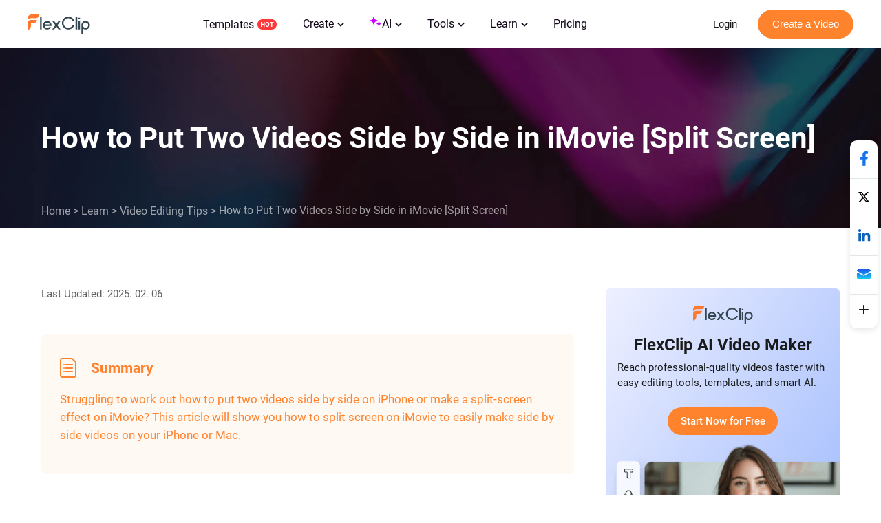

--- FILE ---
content_type: text/html; charset=utf-8
request_url: https://www.flexclip.com/learn/imovie-side-by-side-video.html
body_size: 21091
content:
<!DOCTYPE html>
<html lang="en-us" dir="ltr">
<head>
    <meta name="robots" content="noodp,noydir"/>
        <meta name="viewport" content="width=device-width, initial-scale=1.0, maximum-scale=1, user-scalable=no">
            <link rel="manifest" href="/manifest.webmanifest">
        <link rel="preconnect" href="https://resource.flexclip.com">
    <link rel="preload" href="https://resource.flexclip.com/fonts/fonts.css?v=1" as="style">
    <link rel="stylesheet" href="https://resource.flexclip.com/fonts/fonts.css?v=1">
        <link rel="preconnect" href="https://www.flexclip.com/">
    <link rel="dns-prefetch" href="https://www.flexclip.com/">
    <link rel="preconnect" href="https://analytics.flexclip.com/">
    <link rel="dns-prefetch" href="https://analytics.flexclip.com/">
    <link rel="preconnect" href="https://www.googletagmanager.com/">
    <link rel="dns-prefetch" href="https://www.googletagmanager.com/">
    <link rel="preconnect" href="https://www.google-analytics.com">
    <link rel="dns-prefetch" href="https://www.google-analytics.com">
    <link rel="dns-prefetch" href="https://accounts.google.com">
    <link rel="preconnect" href="https://accounts.google.com">
    <link rel="preconnect" href="https://bat.bing.com/">
    <link rel="dns-prefetch" href="https://bat.bing.com/">
    <link rel="preconnect" href="https://www.rentracks.jp/">
    <link rel="dns-prefetch" href="https://www.rentracks.jp/">
    <link rel="preconnect" href="https://t.webridge.net/">
    <link rel="dns-prefetch" href="https://t.webridge.net/">
    <meta charset="utf-8">
	<meta http-equiv="X-UA-Compatible" content="IE=edge">
	<meta name="keywords" content="iMovie split screen,how to put two videos side by side iMovie,,iMovie two videos side by side,iMovie side by side video,side by side video iMovie,how to put two videos side by side on iPhone">
	<meta name="og:title" content="How to Split Screen on iMovie to Create Side by Side Video">
	<meta name="og:description" content="Check out this iMovie split screen tutorial to learn how to put videos side by side in your iMovie project on your iPhone and Mac.">
	<meta name="og:image" content="https://resource.flexclip.com/pages/learn-center/cover/imovie-side-by-side-video.webp?v=1">
	<meta name="twitter:card" content="summary_large_image">
	<meta name="twitter:title" content="How to Split Screen on iMovie to Create Side by Side Video">
	<meta name="twitter:description" content="Check out this iMovie split screen tutorial to learn how to put videos side by side in your iMovie project on your iPhone and Mac.">
	<meta name="twitter:image" content="https://resource.flexclip.com/pages/learn-center/cover/imovie-side-by-side-video.webp?v=1">
	<meta name="viewport" content="width=device-width, initial-scale=1.0">
	<meta name="description" content="Check out this iMovie split screen tutorial to learn how to put videos side by side in your iMovie project on your iPhone and Mac.">
	<meta name="generator" content="www.flexclip.com">
	<title>How to Split Screen on iMovie to Create Side by Side Video</title>
	<link href="/templates/fujie/favicon.ico" rel="icon" type="image/vnd.microsoft.icon">
<link href="/media/articles/css/page-learn-item.css?1.0.0.5" rel="stylesheet" />
	<link href="/media/articles/css/lite-yt-embed.css?29b993" rel="stylesheet" />
	<link href="/templates/fujie/css/template.css?29b993" rel="stylesheet" />
<script type="application/json" class="joomla-script-options new">{"system.paths":{"root":"","rootFull":"https://www.flexclip.com/","base":"","baseFull":"https://www.flexclip.com/"},"csrf.token":"b933c383618b9cb1d3f9d8270a3a7fc3"}</script>
	<script src="/media/system/js/core.min.js?83f2c9"></script>

    
        <script fetchpriority='low' src='https://www.googletagmanager.com/gtag/js?id=G-R5WHLT8DF7' defer></script>
        <script src='/templates/fujie/js/analytics.js?v=17691600261' defer></script>     
        
        <script>
        window.op = window.op||function(...args){(window.op.q=window.op.q||[]).push(args);};
        window.op('init', {
            clientId: 'fb575844-ebfd-444f-98f5-970efe64456e',
            apiUrl: 'https://analytics.flexclip.com/api',
            trackScreenViews: true,
            trackOutgoingLinks: true,
            trackAttributes: true,
        });
        </script>
        <script src='https://openpanel.dev/op1.js' defer async></script>
         </head>
<body>

<script type="text/javascript">window.fjuser = window.fjuser || {};window.fjuser.info = {"result":false};window.csrf_token = 'b933c383618b9cb1d3f9d8270a3a7fc3';</script><script src="/web-res/js/dependencies.js?v=17691600271"></script>
<script async src="/web-res/js/ealog.js?v=17691599331"></script>
<div id="ealog_info" api-key="8b4161abf0cc76075682a0c52a34f19f" env="prod" style="display: none"></div>


<!--header-->
<header>
    
    <link blocking="render" rel="stylesheet" type="text/css" href="/media/fj4-header/css/header.css?v=17691716221">

<div class="fill"></div>

<div class="menu-bg other-page-menu">
        <div class="menu">
        <!--home-->
        <a class="logo" href="/en/">
            <img width="91" height="29"  src="https://resource.flexclip.com/pages/header/logo.svg" alt="FlexClip Logo">
        </a>
        <div class="menu-list">
            <!--template-->
            <a class="nav-template" href="/template/">
                Templates                <img width="28" height="15"  src="https://resource.flexclip.com/pages/header/hot.svg" alt="FlexClip Logo">
            </a>
            <ul class="web-nav-ul">
                <!--create-->
                <li class="banner-li">
                    <a class="nav-hover" href="/create/" ea_text="Business">
                        Create                        <span>
	<svg class="top-icon" xmlns="http://www.w3.org/2000/svg" xmlns:xlink="http://www.w3.org/1999/xlink" x="0px" y="0px"
		 width="10px" height="7px" viewBox="0 0 10 7" enable-background="new 0 0 10 7" xml:space="preserve">
	 <polygon fill="#17191D" points="5,6.996 4.359,6.355 0,1.996 1.283,0.708 5,4.426 8.717,0.708 10,1.996 5.641,6.355 "/>
	 </svg>
</span>                    </a>
                    <div class="child-menu">
				        <ul class='child-menu-ul'><li class='menu-title'><span>Business</span></li><li>	<a href="/create/promo-video.html" ea_text="Promo Video">Promo Video</a>
</li><li>	<a href="/create/real-estate-video.html" ea_text="Real Estate Video">Real Estate Video</a>
</li><li>	<a href="/create/news-video.html" ea_text="News Video">News Video</a>
</li><li>	<a href="/create/corporate-video.html" ea_text="Corporate Video">Corporate Video</a>
</li><li>	<a href="/create/trailer-video.html" ea_text="Trailer Video">Trailer Video</a>
</li><li>	<a href="/create/tutorial-video.html" ea_text="Tutorial Video">Tutorial Video</a>
</li></ul><ul class='child-menu-ul'><li class='menu-title'><span>Lifestyle</span></li><li>	<a href="/create/birthday-video.html" ea_text="Birthday Video">Birthday Video</a>
</li><li>	<a href="/create/wedding-video.html" ea_text="Wedding Video">Wedding Video</a>
</li><li>	<a href="/create/memorial-video.html" ea_text="Memorial Video">Memorial Video</a>
</li><li>	<a href="/create/anniversary-video.html" ea_text="Anniversary Video">Anniversary Video</a>
</li><li>	<a href="/create/music-video.html" ea_text="Music Video">Music Video</a>
</li><li>	<a href="/create/travel-video.html" ea_text="Travel Video">Travel Video</a>
</li></ul><ul class='child-menu-ul'><li class='menu-title'><span>Social Media</span></li><li>	<a href="/youtube-video.html" ea_text="YouTube Video">YouTube Video</a>
</li><li>	<a href="/facebook-video.html" ea_text="Facebook Video">Facebook Video</a>
</li><li>	<a href="/instagram-video.html" ea_text="Instagram Video">Instagram Video</a>
</li><li>	<a href="/twitter-video.html" ea_text="Twitter Video">Twitter Video</a>
</li><li>	<a href="/create/tiktok-video.html" ea_text="Facebook Cover Video">TikTok Video</a>
</li><li>	<a href="/create/youtube-intro-video.html" ea_text="YouTube Intro Video">YouTube Intro Video</a>
</li></ul>                    </div>
                </li>

                <li class="banner-li">
                    <a class="nav-hover" href="/ai/" ea_text="Business">
                        <b class="ai-svg">
                            <svg version="1.1" xmlns="http://www.w3.org/2000/svg" xmlns:xlink="http://www.w3.org/1999/xlink" x="0px" y="0px"
                                 width="18px" height="18px" viewBox="0 0 18 18" enable-background="new 0 0 18 18" xml:space="preserve">
                            <path fill="#C907FF" d="M11,8.75c-2.343,0-4.25,1.906-4.25,4.25c0,0.414-0.336,0.75-0.75,0.75S5.25,13.414,5.25,13
                                c0-2.344-1.907-4.25-4.25-4.25C0.586,8.75,0.25,8.414,0.25,8S0.586,7.25,1,7.25c2.343,0,4.25-1.907,4.25-4.25
                                c0-0.414,0.336-0.75,0.75-0.75S6.75,2.586,6.75,3c0,2.343,1.907,4.25,4.25,4.25c0.414,0,0.75,0.336,0.75,0.75S11.414,8.75,11,8.75z
                                 M16,11.75c-0.965,0-1.75-0.785-1.75-1.75c0-0.414-0.336-0.75-0.75-0.75S12.75,9.586,12.75,10c0,0.965-0.785,1.75-1.75,1.75
                                c-0.414,0-0.75,0.336-0.75,0.75s0.336,0.75,0.75,0.75c0.965,0,1.75,0.785,1.75,1.75c0,0.414,0.336,0.75,0.75,0.75
                                s0.75-0.336,0.75-0.75c0-0.965,0.785-1.75,1.75-1.75c0.414,0,0.75-0.336,0.75-0.75S16.414,11.75,16,11.75z"/>
                            </svg>
                        </b>
                        AI                        <span>
	<svg class="top-icon" xmlns="http://www.w3.org/2000/svg" xmlns:xlink="http://www.w3.org/1999/xlink" x="0px" y="0px"
		 width="10px" height="7px" viewBox="0 0 10 7" enable-background="new 0 0 10 7" xml:space="preserve">
	 <polygon fill="#17191D" points="5,6.996 4.359,6.355 0,1.996 1.283,0.708 5,4.426 8.717,0.708 10,1.996 5.641,6.355 "/>
	 </svg>
</span>                    </a>
                    <div class="child-menu">
                        <div class='child-menu-raw-list'><ul class='child-menu-ul child-menu-ai-ul-1'><li class='ai-menu-li menu-title menu-title-image'><img src='https://resource.flexclip.com/pages/header/video.svg' width='20' height='20' loading='lazy' alt='video.svg'/><span>Video</span></li><li class='ai-menu-li' >	<a href="/tools/ai-image-to-video/" ea_text="AI Video Generator">AI Image to Video</a>
</li><li class='ai-menu-li' >	<a href="/tools/ai-video-background-remover/" ea_text="AI Video Background Remover">AI Video BG Remover</a>
</li><li class='ai-menu-li' >	<a href="/tools/ai-video-generator/" ea_text="AI Video Generator">AI Video Generator</a>
</li><li class='ai-menu-li' >	<a href="/tools/ai-text-to-video/" ea_text="AI Text to Video">AI Text to Video</a>
</li><li class='ai-menu-li' >	<a href="/tools/auto-subtitle/" ea_text="AI Auto Subtitle">AI Auto Subtitle</a>
</li></ul><ul class='child-menu-ul child-menu-ai-ul-0'><li class='ai-menu-li add-ai-margin-top'>	<a href="/ai/auto-edit/" ea_text="Auto Edit">Auto Edit<span class='h-new'>New</span></a>
</li><li class='ai-menu-li' >	<a href="/tools/product-url-to-video/" ea_text="Product URL To Video">AI Product URL to Video</a>
</li><li class='ai-menu-li' >	<a href="/tools/ai-ppt-to-video/" ea_text="AI PPT To Video">AI PPT to Video</a>
</li><li class='ai-menu-li' >	<a href="/tools/ai-pdf-to-video/" ea_text="AI PDF To Video">AI PDF to Video</a>
</li><li class='ai-menu-li' >	<a href="/tools/ai-image-to-3d-animation/" ea_text="AI 3D Photo Animation">AI 3D Photo Animation</a>
</li></ul><ul class='child-menu-ul child-menu-ai-ul-1'><li class='ai-menu-li menu-title menu-title-image'><img src='https://resource.flexclip.com/pages/header/image.svg' width='20' height='20' loading='lazy' alt='image.svg'/><span>Image</span></li><li class='ai-menu-li' >	<a href="/tools/ai-image-to-image/" ea_text="AI Image to Image">AI Image to Image</a>
</li><li class='ai-menu-li' >	<a href="/tools/ai-image-generator/" ea_text="AI Image Generator">AI Text to Image</a>
</li><li class='ai-menu-li' >	<a href="/tools/remove-background/" ea_text="AI Background Remover">AI Image Background Remover</a>
</li><li class='ai-menu-li' >	<a href="/tools/ai-old-photo-restoration/" ea_text="AI Old Photo Restoration">AI Old Photo Restoration</a>
</li><li class='ai-menu-li' >	<a href="/tools/ai-object-remover/" ea_text="AI Object Remover">AI Object Remover</a>
</li></ul><ul class='child-menu-ul child-menu-ai-ul-0'><li class='ai-menu-li add-ai-margin-top'>	<a href="/tools/ai-headshot-generator/" ea_text="AI Headshot Generator">AI Headshot Generator<span class='h-new'>New</span></a>
</li><li class='ai-menu-li' >	<a href="/tools/ai-photo-editor/" ea_text="AI Photo Editor">AI Photo Editor</a>
</li><li class='ai-menu-li' >	<a href="/tools/ai-face-swap/" ea_text="AI Face Swap">AI Face Swap</a>
</li><li class='ai-menu-li' >	<a href="/tools/ai-image-extender/" ea_text="AI Image Extender">AI Image Extender</a>
</li><li class='ai-menu-li' >	<a href="/tools/ai-image-upscaler/" ea_text="AI Image Upscaler">AI Image Upscaler</a>
</li></ul><ul class='child-menu-ul child-menu-ai-ul-2'><li class='ai-menu-li menu-title menu-title-image'><img src='https://resource.flexclip.com/pages/header/audio.svg' width='20' height='20' loading='lazy' alt='audio.svg'/><span>Audio</span></li><li class='ai-menu-li' >	<a href="/tools/ai-voice-cloning/" ea_text="AI Voice Cloning">AI Voice Cloning</a>
</li><li class='ai-menu-li' >	<a href="/tools/video-to-sound-effects-generator/" ea_text="Video To Sound Effects Generator">AI Video to SFX</a>
</li><li class='ai-menu-li' >	<a href="/tools/ai-music-generator/" ea_text="AI Music Generator">AI Music Generator</a>
</li><li class='ai-menu-li' >	<a href="/tools/ai-sound-effect-generator/" ea_text="AI Sound Effect Generator">AI Sound Effect</a>
</li><li class='ai-menu-li' >	<a href="/tools/text-to-speech/" ea_text="AI Text to Speech">AI Text to Speech</a>
</li></ul></div><div class='child-menu-last-ul'> <ul class='child-menu-ul child-menu-ai-ul-3'><li class='ai-menu-li menu-title menu-title-image'><span>Supported AI Models</span></li><li class='ai-menu-li ai-menu-li-bottom'>	<a href="/models/sora-2/" ea_text="Sora 2">Sora 2<span class='h-new'>New</span></a>
</li><li class='ai-menu-li ai-menu-li-bottom'>	<a href="/models/veo-3/" ea_text="Veo 3">Veo 3<span class='h-new'>New</span></a>
</li><li class='ai-menu-li ai-menu-li-bottom'>	<a href="/models/hailuo-ai/" ea_text="Hailuo AI">Hailuo AI</a>
</li><li class='ai-menu-li ai-menu-li-bottom'>	<a href="/models/kling-ai/" ea_text="Kling AI">Kling AI</a>
</li><li class='ai-menu-li ai-menu-li-bottom'>	<a href="/ai/text-to-image/?model=google-nano-banana-pro" ea_text="Nano Banana Pro">Nano Banana Pro<span class='h-new'>New</span></a>
</li><li class='ai-menu-li ai-menu-li-bottom'>	<a href="/ai/text-to-image/?model=google-nano-banana" ea_text="Nano Banana">Nano Banana</a>
</li><li class='ai-menu-li ai-menu-li-bottom'>	<a href="/ai/text-to-image/?model=bytedance-seedream-4" ea_text="Seedream 4.0">Seedream 4.0</a>
</li><li class='ai-menu-li ai-menu-li-bottom'>	<a href="/ai/text-to-image/?model=openai-gpt-image-1" ea_text="GPT-4o">GPT-4o</a>
</li><li class='ai-menu-li ai-menu-li-bottom'>	<a href="/ai/text-to-image/?model=google-imagen-4" ea_text="Imagen 4">Imagen 4</a>
</li><li class='ai-menu-li ai-menu-li-bottom-2'>	<a href="/ai/text-to-image/?model=flux-schnell" ea_text="Flux">Flux</a>
</li><li class='ai-menu-li ai-menu-li-bottom-2'>	<a href="/ai/text-to-image/?model=qwen-image" ea_text="Qwen Image">Qwen Image</a>
</li><li class='ai-menu-li ai-menu-li-bottom-2'>	<a href="/ai/text-to-image/?model=hunyuan" ea_text="Hunyuan">Hunyuan</a>
</li></ul>                    </div>
                </li>
                <!--tools-->
                <li class="banner-li">
                    <a class="nav-hover" href="/tools/" ea_text="Lifestyle">
                        Tools                        <span>
	<svg class="top-icon" xmlns="http://www.w3.org/2000/svg" xmlns:xlink="http://www.w3.org/1999/xlink" x="0px" y="0px"
		 width="10px" height="7px" viewBox="0 0 10 7" enable-background="new 0 0 10 7" xml:space="preserve">
	 <polygon fill="#17191D" points="5,6.996 4.359,6.355 0,1.996 1.283,0.708 5,4.426 8.717,0.708 10,1.996 5.641,6.355 "/>
	 </svg>
</span>                    </a>
                    <div class="child-menu">
	                    <ul class='child-menu-ul'><li class='menu-title'><span>Video</span></li><li>	<a href="/tools/compress-video/" ea_text="Video Compressor">Video Compressor</a>
</li><li>	<a href="/tools/convert-video/" ea_text="Video Converter">Video Converter</a>
</li><li>	<a href="/tools/trim-video/" ea_text="Video Trimmer">Video Trimmer</a>
</li><li>	<a href="/tools/merge-video/" ea_text="Video Merger">Video Merger</a>
</li><li>	<a href="/tools/video-frame/" ea_text="Frame Video">Frame Video</a>
</li><li>	<a href="/tools/reverse-video/" ea_text="Reverse Video">Reverse Video</a>
</li></ul><ul class='child-menu-ul'><li class='add-margin-top'>	<a href="/tools/video-effects/" ea_text="Video Effects">Video Effects</a>
</li><li>	<a href="/tools/screen-recorder/" ea_text="Screen Recorder">Screen Recorder</a>
</li><li>	<a href="/tools/chroma-key/" ea_text="Chroma Key">Chroma Key</a>
</li><li>	<a href="/tools/freeze-frame/" ea_text="Freeze Frame">Freeze Frame</a>
</li><li>	<a href="/tools/collage-maker/" ea_text="Video Collage">Video Collage</a>
</li><li>	<a href="/tools/speed-curve/" ea_text="Speed Curve">Speed Curve</a>
</li></ul><ul class='child-menu-ul'><li class='menu-title'><span>Text</span></li><li>	<a href="/tools/add-text-to-video/" ea_text="Add Text to Video">Add Text to Video</a>
</li><li>	<a href="/tools/text-animation/" ea_text="Text Animations">Text Animations</a>
</li><li>	<a href="/tools/add-subtitles-to-video/" ea_text="Add Subtitle to Video">Add Subtitle to Video</a>
</li><li>	<a href="/tools/add-text-to-gif/" ea_text="Add Text to GIF">Add Text to GIF</a>
</li><li>	<a href="/tools/video-to-text/" ea_text="Video to Text">Video to Text</a>
</li><li>	<a href="/tools/audio-to-text/" ea_text="Audio to Text">Audio to Text</a>
</li></ul><ul class='child-menu-ul'><li class='menu-title'><span>Audio</span></li><li>	<a href="/tools/audio-editor/" ea_text="Audio Editor">Audio Editor</a>
</li><li>	<a href="/tools/audio-cutter/" ea_text="Audio Cutter">Audio Cutter</a>
</li><li>	<a href="/tools/audio-converter/" ea_text="Audio Converter">Audio Converter</a>
</li><li>	<a href="/tools/audio-joiner/" ea_text="Audio Joiner">Audio Joiner</a>
</li><li>	<a href="/tools/add-music-to-video/" ea_text="Add Music to Video">Add Music to Video</a>
</li><li>	<a href="/tools/ringtone-maker/" ea_text="Ringtone Maker">Ringtone Maker</a>
</li></ul><ul class='child-menu-ul'><li class='menu-title'><span>Image</span></li><li>	<a href="/slideshow-maker.html" ea_text="Slideshow Maker">Slideshow Maker</a>
</li><li>	<a href="/tools/meme-generator/" ea_text="Meme Generator">Meme Generator</a>
</li><li>	<a href="/tools/gif-maker/" ea_text="GIF Maker">GIF Maker</a>
</li><li>	<a href="/tools/transparent-image-maker/" ea_text="Transparent Image Maker">Transparent Image Maker</a>
</li><li>	<a href="/tools/photo-frame/" ea_text="Photo Frame">Photo Frame</a>
</li><li>	<a href="/tools/youtube-thumbnail-maker/" ea_text="YouTube Thumbnail Maker">YouTube Thumbnail Maker</a>
</li></ul>                    </div>
                </li>

                <li class="banner-li">
                    <a class="nav-hover" href="/learn/">
                        Learn                        <span>
	<svg class="top-icon" xmlns="http://www.w3.org/2000/svg" xmlns:xlink="http://www.w3.org/1999/xlink" x="0px" y="0px"
		 width="10px" height="7px" viewBox="0 0 10 7" enable-background="new 0 0 10 7" xml:space="preserve">
	 <polygon fill="#17191D" points="5,6.996 4.359,6.355 0,1.996 1.283,0.708 5,4.426 8.717,0.708 10,1.996 5.641,6.355 "/>
	 </svg>
</span>                    </a>
                    <div class="child-learn-menu">
		                <div><ul class='child-menu-ul'><li class='menu-title'><span>Photo & Video Editing</span></li><li>	<a href="/learn/ai-video-creator/" ea_text="AI Video Creator">AI Video Creator</a>
</li><li>	<a href="/learn/ai-image-generation/" ea_text="AI Image Generation">AI Image Generation</a>
</li><li>	<a href="/learn/video-editing-tips/" ea_text="Video Editing Tips">Video Editing Tips</a>
</li><li>	<a href="/learn/video-creation/" ea_text="Video Creation">Video Creation</a>
</li><li>	<a href="/learn/best-video-editors/" ea_text="Best Video Editors">Best Video Editors</a>
</li></ul><ul class='child-menu-ul'><li class='menu-title'><span>Video Recording</span></li><li>	<a href="/learn/video-capturing/" ea_text="Video Capturing">Video Capturing</a>
</li><li class='add-margin-bottom mobile-special-treatment'>	<a href="/learn/best-video-recorders/" ea_text="Best Video Recorders">Best Video Recorders</a>
</li><li class='menu-title'><span>Video Marketing</span></li><li>	<a href="/learn/video-marketing-tips/" ea_text="Video Marketing Tips">Video Marketing Tips</a>
</li><li>	<a href="/learn/marketing-video-creation/" ea_text="Marketing Video Creation">Marketing Video Creation</a>
</li></ul><ul class='child-menu-ul'><li class='menu-title'><span>Social Media</span></li><li>	<a href="/learn/youtube/" ea_text="YouTube">YouTube</a>
</li><li>	<a href="/learn/facebook/" ea_text="Facebook">Facebook</a>
</li><li>	<a href="/learn/tiktok/" ea_text="TikTok">TikTok</a>
</li><li>	<a href="/learn/instagram/" ea_text="Instagram">Instagram</a>
</li></ul><ul class='child-menu-ul'><li class='menu-title'><span>Video Conversion</span></li><li class='add-margin-bottom'>	<a href="/learn/video-format-conversion/" ea_text="Video Format Conversion">Video Format Conversion</a>
</li><li class='add-font-color add-align-center learn-color add-margin-bottom'><img src='https://resource.flexclip.com/pages/header/popular.svg' width='20' height='20' loading='lazy' alt='popular.svg'/>	<a href="/learn/popular-articles/" ea_text="View Popular Articles">View Popular Articles</a>
</li></ul></div><div><ul class='child-menu-ul'><li class='add-align-center learn-color'>	<img decoding='async' fetchPriority='low' src='https://resource.flexclip.com/pages/header/help.svg' width='23' height='23' alt='Help Center' loading='lazy'>
	<a href="https://help.flexclip.com/en/"    ea_text="Help Center">Help Center</a>
</li><li class='add-align-center learn-color'>	<img decoding='async' fetchPriority='low' src='https://resource.flexclip.com/pages/header/contact_us.svg' width='23' height='23' alt='Contact Us' loading='lazy'>
	<a href="/contact.html"    ea_text="Contact Us">Contact Us</a>
</li><li class='add-align-center learn-color'>	<img decoding='async' fetchPriority='low' src='https://resource.flexclip.com/pages/header/tutorial.svg' width='23' height='23' alt='Tutorials' loading='lazy'>
	<a href="/tutorial/get-started.html"    ea_text="Tutorials">Tutorials</a>
</li><li class='add-align-center learn-color'>	<img decoding='async' fetchPriority='low' src='https://resource.flexclip.com/pages/header/video_tutorials.svg' width='23' height='23' alt='Video Tutorials' loading='lazy'>
	<a href="https://www.youtube.com/playlist?list=PLCXxUTiTuYwsxU9xUhCk4IEmiO7NaKG-q"  target='_blank'  ea_text="Video Tutorials">Video Tutorials</a>
</li></ul></div>                    </div>
                </li>

                <li class="banner-li">
                    <a class="nav-hover" class="nav_pricing" href="/pricing.html" >Pricing</a>
                </li>
                <!--...-->
                <li class="more-li">
                    <div class="more-svg">
                        <img width="24" height="24"  src="https://resource.flexclip.com/pages/header/more.svg" alt="FlexClip Logo">
                    </div>

                    <div class="mobile-menu">
                        <ul class="mobile-nav-ul">
                        </ul>
                        <ul class="now-mobile-list">
                        </ul>
                    </div>
                </li>
            </ul>
                        <div class="header-more">
                <span>
                    <svg xmlns="http://www.w3.org/2000/svg" width="24" height="24" viewBox="0 0 24 24"><path fill="currentColor" fill-rule="evenodd" d="M5.75 5.25h12.5a.75.75 0 1 1 0 1.5H5.75a.75.75 0 0 1 0-1.5zm0 6h12.5a.75.75 0 1 1 0 1.5H5.75a.75.75 0 1 1 0-1.5zm0 6h12.5a.75.75 0 1 1 0 1.5H5.75a.75.75 0 1 1 0-1.5z"></path></svg>
                </span>
            </div>
        </div>
        <div class="login-btn">
                    </div>
        <div class="mobile-menu-list">
            <div class="mobile-menu">
                <ul class="mobile-nav-ul">
                </ul>
                <ul class="now-mobile-list">
                </ul>
            </div>
        </div>
    </div>
</div>
<script defer src="/media/fj4-header/js/header.js?v=17691716221"></script>
</header>

            <link rel="stylesheet" href="/app/login/button/assets/index.css?v=17687927801">
<div id="loginV1Button"></div>
<script src="/web-res/js/login-btn.js?v=17689641011"></script><script type="module" crossorigin src="/app/login/button/assets/index.js?v=17687927791"></script>
<script>
    window.loginLanguage = {};
    if(!window.fj){
        window.fj = {};
    }
    window.fj.loginLink = {"profile":"\/profile.html","start":"\/tutorial\/get-started.html","editor":"\/editor\/","login":"\/login","app":"\/component\/app\/?view=app"};
    window.language_tag = "en";
    window.user_limited_time_coupon_info = null;
</script>
<script src="https://accounts.google.com/gsi/client" async defer></script>

    
    <div id="loginRoot"></div>
<link rel="stylesheet" href="/app/login/login-panel/static/2.1.9.8/css/index.css?v=17688933791">
<script type="module" crossorigin src="/app/login/login-panel/static/2.1.9.8/js/index.js?v=17688933801"></script>

    <script>
    !function () {
        if(!window.fj) {
            window.fj = {}
        }
        window.fj.currentPlan = {"period":"","last4":"","package":"free","currency_symbol":""};

        if (!(typeof window.localLanguage === 'object')) {
            window.localLanguage = {};
        }
        window.localLanguage.SUB = {};
    }();
</script>

<link rel="stylesheet" href="/app/subscription/static/1.9.7.0.3/css/index.css?v=17675071321">
<div id="subscribeRoot"></div>
<script src="/web-res/js/fj4-subscription.js?v=17689641011"></script>
<script type="module" crossorigin src="/app/subscription/static/1.9.7.0.3/js/index.js"></script>



<!--main-->
<main id="main">
    

<script defer src="/media/articles/js/lite-yt-embed.js"></script>
    <div class="learn-article-bg">
        <div>
            <h1>How to Put Two Videos Side by Side in iMovie [Split Screen]</h1>
            <ul>
                <li><a href="/">Home</a> &gt;</li>
                <li><a href="/learn/">Learn</a> &gt;</li>
                <li><a href="/learn/video-editing-tips/">Video Editing Tips</a> &gt;</li>
                <li>How to Put Two Videos Side by Side in iMovie [Split Screen]</li>
            </ul>
        </div>
    </div>

<div class="learn-article-tip">
    <div class="time">Last Updated: 2025. 02. 06</div>
</div>
<div class="lear-article-body ">
    <div class="learn-article-ctn">
        <div class="fj-model-learn">
    <div class="summary">
        <div class="title">
            <div class="icon">
                <svg version="1.1" xmlns="http://www.w3.org/2000/svg" xmlns:xlink="http://www.w3.org/1999/xlink" x="0px" y="0px"
                     width="30px" height="30px" viewBox="0 0 30 30" enable-background="new 0 0 30 30" xml:space="preserve">
                        <g id="Page-1">
                            <g id="blog1" transform="translate(-603.000000, -754.000000)">
                                <g id="noun_summary_3082102" transform="translate(605.000000, 756.000000)">
                                    <circle id="Oval" fill="#FF822C" cx="4" cy="8" r="1"/>
                                    <circle id="Oval-Copy" fill="#FF822C" cx="4" cy="13" r="1"/>
                                    <circle id="Oval-Copy-2" fill="#FF822C" cx="4" cy="18" r="1"/>
                                    <path fill="#FF822C" d="M18.65,27H1.349C-0.498,27-2,25.504-2,23.664V1.336C-2-0.503-0.498-2,1.349-2h13.333
                    c0.878,0,1.738,0.355,2.36,0.974l3.969,3.93C21.639,3.525,22,4.387,22,5.268v18.396C22,25.504,20.497,27,18.65,27z M1.349,0
                    C0.593,0,0,0.587,0,1.336v22.328C0,24.413,0.593,25,1.349,25H18.65c0.757,0,1.35-0.587,1.35-1.336V5.268
                    c0-0.345-0.148-0.697-0.396-0.943l-3.971-3.932C15.389,0.15,15.024,0,14.682,0H1.349z"/>
                                    <path id="Rectangle" fill="#FF822C" d="M7,7h9c0.553,0,1,0.448,1,1l0,0c0,0.552-0.447,1-1,1H7C6.448,9,6,8.552,6,8l0,0
                    C6,7.448,6.448,7,7,7z"/>
                                    <path id="Rectangle-Copy-2" fill="#FF822C" d="M7,12h9c0.553,0,1,0.448,1,1l0,0c0,0.553-0.447,1-1,1H7c-0.552,0-1-0.447-1-1l0,0
                    C6,12.448,6.448,12,7,12z"/>
                                    <path id="Rectangle-Copy-3" fill="#FF822C" d="M7,17h9c0.553,0,1,0.447,1,1l0,0c0,0.553-0.447,1-1,1H7c-0.552,0-1-0.447-1-1l0,0
                    C6,17.447,6.448,17,7,17z"/>
                                </g>
                            </g>
                        </g>
                </svg>
            </div>
            <span>Summary</span>
        </div>

                    <div class="desc">Struggling to work out how to put two videos side by side on iPhone or make a split-screen effect on iMovie? This article will show you how to split screen on iMovie to easily make side by side videos on your iPhone or Mac.</div>
            </div>
</div>
<p >When you need to visualize two video clips happening at the same time, such as a comparative review video or reaction video, you should merge two videos side by side to create the split-screen effect.</p><p >To combine the videos side-by-side exactly as your requirement, Apple’s powerful native video editor, iMovie, is ready to help. iMovie split screen feature could help you put two videos side by side on your iPhone and Mac with great ease.</p><p >Now, let's get started....</p><div class="fj-model-learn">
    <div class="part-nav-group part-nav-group01">
                <div class="group-item part-nav-toggle">
                            <a class="title" href="#part1">How to Split Screen to Side by Side Video in iMovie on Mac</a>
                     </div>
                <div class="group-item part-nav-toggle">
                            <a class="title" href="#part2">How to Split Screen to Side by Side Video in iMovie on iPhone/iPad</a>
                     </div>
                <div class="group-item part-nav-toggle">
                            <a class="title" href="#part3">How to Put Two Videos Side by Side Online with iMovie Alternative</a>
                     </div>
            </div>
</div>
<div class="fj-model-learn">
    <div class="template-preview video-need-to-remove">
                                                <div class="item horizontal  ">
                    <div class="img-wrapper ">
                        <img data-ratio="" data-template-id="8a86d0adc10dee4b973868808ad2bbaf04b1374d6d1a75b4e0352bf5e9315c5d" data-name="pink-photograph-recall-travel" src="https://resource.flexclip.com/templates/cover/w400/pink-photograph-recall-travel.webp?v=1" class="fj-preview-item" alt="Pink Photograph Recall Travel" loading="lazy" width="100%" height="100%">
                        <div class="hover-mask">
                            <div class="btns">
                                <div class="btn-preview">Preview</div>
                            </div>
                        </div>
                        <div class="video-name">Pink Photograph Recall Travel</div>
                    </div>
                    <div class="use-wrapper">
                        <div class="use-btn mod_fc_preview_create_project" data-ratio="" data-template-id="8a86d0adc10dee4b973868808ad2bbaf04b1374d6d1a75b4e0352bf5e9315c5d">
                            Use This Template                        </div>
                    </div>
                </div>
                                                            <div class="item horizontal ">
                    <div class="img-wrapper ">
                        <img data-ratio="" data-template-id="64d82ff51b37d09b5437d5e36e753fcca6e9cbec6d1fc4ecaedcd9e5c7d9eafa" data-name="film-style-wonderful-travel" src="https://resource.flexclip.com/templates/cover/w400/film-style-wonderful-travel.webp?v=1" class="fj-preview-item" alt="Film Style Wonderful Travel" loading="lazy" width="100%" height="100%">
                        <div class="hover-mask">
                            <div class="btns">
                                <div class="btn-preview">Preview</div>
                            </div>
                        </div>
                        <div class="video-name">Film Style Wonderful Travel</div>
                    </div>
                    <div class="use-wrapper">
                        <div class="use-btn mod_fc_preview_create_project" data-ratio="" data-template-id="64d82ff51b37d09b5437d5e36e753fcca6e9cbec6d1fc4ecaedcd9e5c7d9eafa">
                            Use This Template                        </div>
                    </div>
                </div>
                        </div>
</div>
<div class="fj-model-learn">
    <div class="template-preview video-need-to-remove">
                                                <div class="item vertical">
                    <div class="img-wrapper ">
                        <img data-ratio="" data-template-id="4e97116c7b933e7b7c9d829c6902e1b236bfcd614dab948dee4a479616c7a3d3" data-name="lash-extensions-before-and-after" src="https://resource.flexclip.com/templates/cover/w400/lash-extensions-before-and-after.webp?v=1" class="fj-preview-item" alt="Lash Extensions Before And After" loading="lazy" width="100%" height="100%">
                        <div class="hover-mask">
                            <div class="btns">
                                <div class="btn-preview">Preview</div>
                            </div>
                        </div>
                        <div class="video-name">Lash Extensions Before And After</div>
                    </div>
                    <div class="use-wrapper">
                        <div class="use-btn mod_fc_preview_create_project" data-ratio="" data-template-id="4e97116c7b933e7b7c9d829c6902e1b236bfcd614dab948dee4a479616c7a3d3">
                            Use This Template                        </div>
                    </div>
                </div>
                                                            <div class="item vertical">
                    <div class="img-wrapper ">
                        <img data-ratio="" data-template-id="d1ef3ab96c1f6dcc33272237a29e8740c43fda23f88b3b3d8e94275a7c3f087f" data-name="before-and-after" src="https://resource.flexclip.com/templates/cover/w400/before-and-after.webp?v=1" class="fj-preview-item" alt="Before And After" loading="lazy" width="100%" height="100%">
                        <div class="hover-mask">
                            <div class="btns">
                                <div class="btn-preview">Preview</div>
                            </div>
                        </div>
                        <div class="video-name">Before And After</div>
                    </div>
                    <div class="use-wrapper">
                        <div class="use-btn mod_fc_preview_create_project" data-ratio="" data-template-id="d1ef3ab96c1f6dcc33272237a29e8740c43fda23f88b3b3d8e94275a7c3f087f">
                            Use This Template                        </div>
                    </div>
                </div>
                                                            <div class="item vertical">
                    <div class="img-wrapper ">
                        <img data-ratio="" data-template-id="cf699db5ec23927285bf026ac63927cad5567123c60edf8ea10c8e951be3a2de" data-name="healthy-living-comparison" src="https://resource.flexclip.com/templates/cover/w400/healthy-living-comparison.webp?v=1" class="fj-preview-item" alt="Healthy Living Comparison" loading="lazy" width="100%" height="100%">
                        <div class="hover-mask">
                            <div class="btns">
                                <div class="btn-preview">Preview</div>
                            </div>
                        </div>
                        <div class="video-name">Healthy Living Comparison</div>
                    </div>
                    <div class="use-wrapper">
                        <div class="use-btn mod_fc_preview_create_project" data-ratio="" data-template-id="cf699db5ec23927285bf026ac63927cad5567123c60edf8ea10c8e951be3a2de">
                            Use This Template                        </div>
                    </div>
                </div>
                        </div>
</div><p ><a href='https://www.flexclip.com/template/'  target='_blank'>Create Video Faster with FlexClip’s Pre-Made Templates →</a></p><p ><a href='https://www.flexclip.com/editor/app/'  target='_blank'>Start from Scratch Easily with FlexClip’s Online Video Maker →</a></p><p >Also Read: <a href='https://www.flexclip.com/learn/replace-audio-in-video.html' target='_blank'>How to Replace Audio in Video > </a></p><h2 id="part1" >Part 1 How to Split Screen to Side by Side Video in iMovie on Mac</h2><p >Putting two videos side by side on iMovie is easy with its Split-Screen feature. Check the simple steps below to learn how to put two videos side by side in iMovie with the Split Screen effect.</p><div class="fj-model-learn">
    <div class="step">
        <div class="icon">Step 1</div>
        <div class="desc">Launch iMovie on your Mac, and import all video clips.</div>
    </div>
</div>
<div class="fj-model-learn">
    <div class="step">
        <div class="icon">Step 2</div>
        <div class="desc">Drag and drop the clips that you want to put side by side to the timeline and make sure one is above another in the timeline.</div>
    </div>
</div>
<div class="fj-model-learn">
    <div class="step">
        <div class="icon">Step 3</div>
        <div class="desc">Click the Overlay Settings button at the top of the Viewer window, and then select the Split Screen option from the drop-down box.</div>
    </div>
</div>


<img src="https://resource.flexclip.com/pages/learn-center/imovie-side-by-side-video/imovie-side-by-side-video-mac-split-screen-1.webp" alt="Split Screen to Side by Side Video in iMovie on Mac" width="770" height="444" loading="lazy"/><p class="image-description">Image Board: Split Screen to Side by Side Video in iMovie on Mac</p><div class="fj-model-learn">
    <div class="step">
        <div class="icon">Step 4</div>
        <div class="desc">Now, you should now see your clips side by side in a Split Screen view. If you'd like to change the layout, just click the Position drop-down menu in the Overlay settings of the Viewer. Pick from left, right, top, or bottom to rearrange your video clips.</div>
    </div>
</div>


<img src="https://resource.flexclip.com/pages/learn-center/imovie-side-by-side-video/imovie-side-by-side-video-mac-split-screen-2.webp" alt="Split Screen to Side by Side Video in iMovie on Mac" width="770" height="434" loading="lazy"/><p class="image-description">Image Board: Split Screen to Side by Side Video in iMovie on Mac</p><div class="fj-model-learn">
    <div class="note">
        <div class="clip">
            <svg version="1.1" xmlns="http://www.w3.org/2000/svg" xmlns:xlink="http://www.w3.org/1999/xlink" x="0px" y="0px"
                 width="20px" height="44px" viewBox="-0.5 0 20 44" enable-background="new -0.5 0 20 44" xml:space="preserve">
                    <g id="Page-1">
                        <g id="blog1" transform="translate(-1310.000000, -5750.000000)">
                            <path id="Fill-1" fill="#3E71E4" d="M1310,5759.655v2.114h3.907v-2.114c0-3.154,2.514-5.714,5.593-5.714
                c3.08,0,5.594,2.56,5.594,5.714v27.898c0,1.386-1.102,2.506-2.443,2.506h-0.842c-1.342,0-2.443-1.121-2.443-2.506v-16.362
                c0-1.085-0.87-1.97-1.954-1.97c-1.083,0-1.952,0.885-1.952,1.97v16.362c0,3.551,2.844,6.447,6.349,6.447h0.842
                c3.506,0,6.35-2.896,6.35-6.447v-27.898c0-5.32-4.258-9.655-9.5-9.655C1314.257,5750,1310,5754.334,1310,5759.655z"/>
                        </g>
                    </g>
            </svg>
        </div>
        <div class="title">
            <div class="icon">
                <svg version="1.1" xmlns="http://www.w3.org/2000/svg" xmlns:xlink="http://www.w3.org/1999/xlink" x="0px" y="0px"
                     width="30px" height="30px" viewBox="0 0 30 30" enable-background="new 0 0 30 30" xml:space="preserve">
                    <g>
                        <path fill="#3E71E4" d="M20,3h-3V1c0-0.552-0.447-1-1-1c-0.553,0-1,0.448-1,1v2h-3V1c0-0.552-0.448-1-1-1s-1,0.448-1,1v2H7V1
        c0-0.552-0.448-1-1-1S5,0.448,5,1v2H3C1.346,3,0,4.346,0,6v20c0,1.654,1.346,3,3,3h17c1.654,0,3-1.346,3-3V6
        C23,4.346,21.654,3,20,3z M21,26c0,0.552-0.448,1-1,1H3c-0.551,0-1-0.448-1-1V6c0-0.551,0.449-1,1-1h2v1c0,0.552,0.448,1,1,1
        s1-0.448,1-1V5h3v1c0,0.552,0.448,1,1,1s1-0.448,1-1V5h3v1c0,0.552,0.447,1,1,1c0.553,0,1-0.448,1-1V5h3c0.552,0,1,0.449,1,1V26z"
                        />
                        <path fill="#3E71E4" d="M17,12H6c-0.552,0-1,0.448-1,1s0.448,1,1,1h11c0.553,0,1-0.448,1-1S17.553,12,17,12z"/>
                        <path fill="#3E71E4" d="M17,17H6c-0.552,0-1,0.447-1,1s0.448,1,1,1h11c0.553,0,1-0.447,1-1S17.553,17,17,17z"/>
                    </g>
                </svg>
        </div>
            <span>Pro Tip:</span>
        </div>
                    <div class="desc">If you are using the earlier version of iMovie, you can also merge two videos side by side using its Side by Side option. Simply drag and drop your video clips to the timeline, then go to the overlay settings, and select the Side by Side option to put the two videos side by side.</div>
            </div>
</div>


<img src="https://resource.flexclip.com/pages/learn-center/imovie-side-by-side-video/imovie-side-by-side-video.webp" alt="Side by Side Video in iMovie on Mac" width="679" height="401" loading="lazy"/><p class="image-description">Image Board: Side by Side Video in iMovie on Mac</p><h2 id="part2" >How to Split Screen to Side by Side Video in iMovie on iPhone</h2><p >How to put two videos side by side on iPhone? iMovie helps you easily reach the side by side video effect on your iPhone. Oen your iMovie Project for editing on your iPhone and then follow these steps to combine two videos side by side.</p><div class="fj-model-learn">
    <div class="step">
        <div class="icon">Step 1</div>
        <div class="desc">Launch the iMovie app, and start a new project.</div>
    </div>
</div>
<div class="fj-model-learn">
    <div class="step">
        <div class="icon">Step 2</div>
        <div class="desc">In the Timeline, choose and add the first video clip, then click the "plus" button on the left to add another video clip.</div>
    </div>
</div>
<div class="fj-model-learn">
    <div class="step">
        <div class="icon">Step 3</div>
        <div class="desc">Tap on the three-dot More icon and then select the Split Screen option from the drop-down list.</div>
    </div>
</div>


<img src="https://resource.flexclip.com/pages/learn-center/imovie-side-by-side-video/imovie-side-by-side-video-iphone-1.webp" alt="Split Screen to Side by Side Video in iMovie on iPhone" width="600" height="401" loading="lazy"/><p class="image-description">Image Board: Split Screen to Side by Side Video in iMovie on iPhone</p><div class="fj-model-learn">
    <div class="step">
        <div class="icon">Step 4</div>
        <div class="desc">Now, you should see the videos playing side by side. You can also adjust your clips here, zoom the clips, swap them, or insert a white line between the clips.</div>
    </div>
</div>


<img src="https://resource.flexclip.com/pages/learn-center/imovie-side-by-side-video/imovie-side-by-side-video-iphone-2.webp" alt="Split Screen to Side by Side Video in iMovie on iPhone" width="600" height="450" loading="lazy"/><p class="image-description">Image Board: Split Screen to Side by Side Video in iMovie on iPhone</p><h2 id="part3" >Part 3 How to Put Two Videos Side by Side Online with iMovie Alternative</h2><p >As the iMovie App is exclusive to Apple devices, it's unavailable on Windows, and there may be a little inconvenience for Windows users. So what about placing two videos side by side on Windows without iMove? </p><p >Try <a href='https://www.flexclip.com' target='_blank'>FlexClip online video editor</a>! In several clicks, you can upload your video clips & photos, then place them side by side without any restrictions online for free. Besides, you can use numerous animations, transitions, and other effects to level up your video significantly.</p><p >Now, click the Get Started Now button below to merge two videos side by side. If necessary, you are also welcomed to browse its beautiful templates and customize them freely.</p><div class="fj-model-learn">
    <div class="common-button common-button01">
                    <a onclick="btnClientEvent(event)" href="/editor/app/" class="btn"  target="_blank" eventName="" eventVal="" isMobile="0">
                <span class="icon" eventName="" eventVal="" isMobile="0">
                    <img src="https://resource.flexclip.com/pages/learn-center/button-create.svg" width="20px" height="20px" alt="" loading="lazy">
                </span>
                <span eventName="" eventVal="" isMobile="0" class="text">Get Started Now</span>
            </a>

            <script>
               function btnClientEvent(event) {
                   let eventName = $(event.target).attr("eventName");
                   let eventVal = $(event.target).attr("eventVal");
                   let isMobile = $(event.target).attr("isMobile");

                   eventVal  += (isMobile == 1 ? " mobile" : " pc");
                   if (window.ealog) {
                       window.ealog.addEvent(eventName, {
                           "Value": eventVal
                       });
                   }
               }
            </script>
                    <a onclick="btnClientEvent(event)" href="/template/" class="btn"  target="_blank" eventName="" eventVal="" isMobile="0">
                <span class="icon" eventName="" eventVal="" isMobile="0">
                    <img src="https://resource.flexclip.com/pages/learn-center/button-template.svg" width="20px" height="20px" alt="" loading="lazy">
                </span>
                <span eventName="" eventVal="" isMobile="0" class="text">View Templates</span>
            </a>

            <script>
               function btnClientEvent(event) {
                   let eventName = $(event.target).attr("eventName");
                   let eventVal = $(event.target).attr("eventVal");
                   let isMobile = $(event.target).attr("isMobile");

                   eventVal  += (isMobile == 1 ? " mobile" : " pc");
                   if (window.ealog) {
                       window.ealog.addEvent(eventName, {
                           "Value": eventVal
                       });
                   }
               }
            </script>
            </div>
</div><div class="new-step-container">
		<div class="fj-model-learn">
		<div class="step">
			<div class="icon">Step 1</div>
			<div class="desc">Once you access FlexClip's online video editor, then you can drag and drop your video files into the media library directly. Or you can also upload your files from your mobile device or some third-party platforms, if needed.</div>
		</div>
	</div>
            <img class="new-step-img" src="https://resource.flexclip.com/pages/learn-center/side-by-side-video/put-two-video-side-by-side-upload.webp" alt="Put Two Videos Side by Side - Upload" width="751" height="474" loading="lazy"/>

                    <p class="image-description">Put Two Videos Side by Side - Upload</p>
		        	<div class="fj-model-learn">
		<div class="step">
			<div class="icon">Step 2</div>
			<div class="desc">Add your videos as layers to the same scene, drag and drop each video layer to resize and place them side by side. Here you can also set a custom background for your videos to make them more creative. Remember to adjust the scene duration to reveal the whole video clip you need.</div>
		</div>
	</div>
            <img class="new-step-img" src="https://resource.flexclip.com/pages/learn-center/side-by-side-video/put-two-video-side-by-side-add-layer.webp" alt="Put Two Videos Side by Side - Add as Layer" width="752" height="398" loading="lazy"/>

                    <p class="image-description">Put Two Videos Side by Side - Add As Layer</p>
		        	<div class="fj-model-learn">
		<div class="step">
			<div class="icon">Step 3</div>
			<div class="desc">Make more edits to perfect your side by side video. Crop to <a href='https://www.flexclip.com/learn/change-video-shape.html'  target='_blank'>change the video shape</a> on the screen, add text to highlight any information, experiment with different effects, like overlays, transitions, and filters to make the video meet your needs.</div>
		</div>
	</div>
            <img class="new-step-img" src="https://resource.flexclip.com/pages/learn-center/side-by-side-video/put-two-video-side-by-side-edits.webp" alt="Put Two Videos Side by Side - Edits" width="752" height="410" loading="lazy"/>

                    <p class="image-description">Put Two Videos Side by Side - Edits</p>
		        </div><p ><strong>Pro Tip:</strong> You can check some designer-made and fully customizable <a href='https://www.flexclip.com/template/'  target='_blank'>templates</a> for inspiration and level up your side by side video.</p>
<div class="fj-model-learn">
    <div class="template-preview video-need-to-remove">
                                                <div class="item horizontal  ">
                    <div class="img-wrapper ">
                        <img data-ratio="" data-template-id="0e0710623ab107e0f6ff123c7352189f78fc72e52a6673dfcad0c5cf31ee8030" data-name="black-green-fitness-before-and-after" src="https://resource.flexclip.com/templates/cover/w400/black-green-fitness-before-and-after.webp?v=1" class="fj-preview-item" alt="Black Green Fitness Before And After" loading="lazy" width="100%" height="100%">
                        <div class="hover-mask">
                            <div class="btns">
                                <div class="btn-preview">Preview</div>
                            </div>
                        </div>
                        <div class="video-name">Black Green Fitness Before And After</div>
                    </div>
                    <div class="use-wrapper">
                        <div class="use-btn mod_fc_preview_create_project" data-ratio="" data-template-id="0e0710623ab107e0f6ff123c7352189f78fc72e52a6673dfcad0c5cf31ee8030">
                            Use This Template                        </div>
                    </div>
                </div>
                                                            <div class="item horizontal ">
                    <div class="img-wrapper ">
                        <img data-ratio="" data-template-id="ee2cc770dc77d9f153d8e002472a7ecdd463827ba217690454879a99571bf8a1" data-name="before-and-after-meme" src="https://resource.flexclip.com/templates/cover/w400/before-and-after-meme.webp?v=1" class="fj-preview-item" alt="Before And After Meme" loading="lazy" width="100%" height="100%">
                        <div class="hover-mask">
                            <div class="btns">
                                <div class="btn-preview">Preview</div>
                            </div>
                        </div>
                        <div class="video-name">Before And After Meme</div>
                    </div>
                    <div class="use-wrapper">
                        <div class="use-btn mod_fc_preview_create_project" data-ratio="" data-template-id="ee2cc770dc77d9f153d8e002472a7ecdd463827ba217690454879a99571bf8a1">
                            Use This Template                        </div>
                    </div>
                </div>
                        </div>
</div>
<div class="fj-model-learn">
    <div class="template-preview video-need-to-remove">
                                                <div class="item horizontal  ">
                    <div class="img-wrapper ">
                        <img data-ratio="" data-template-id="f9e6b5d7e44a8c708007668ba749738b" data-name="italy-city-walk-memories-photo-collage-slideshow" src="https://resource.flexclip.com/templates/cover/w400/italy-city-walk-memories-photo-collage-slideshow.webp?v=1" class="fj-preview-item" alt="Italy City Walk Memories Photo Collage Slideshow" loading="lazy" width="100%" height="100%">
                        <div class="hover-mask">
                            <div class="btns">
                                <div class="btn-preview">Preview</div>
                            </div>
                        </div>
                        <div class="video-name">Italy City Walk Memories Photo Collage Slideshow</div>
                    </div>
                    <div class="use-wrapper">
                        <div class="use-btn mod_fc_preview_create_project" data-ratio="" data-template-id="f9e6b5d7e44a8c708007668ba749738b">
                            Use This Template                        </div>
                    </div>
                </div>
                                                            <div class="item horizontal ">
                    <div class="img-wrapper ">
                        <img data-ratio="" data-template-id="62f60b7f66853c2114dbc48daebe2939" data-name="cartoon-line-daily-photo-album-memory-collage-slideshow" src="https://resource.flexclip.com/templates/cover/w400/cartoon-line-daily-photo-album-memory-collage-slideshow.webp?v=1" class="fj-preview-item" alt="Cartoon Line Daily Photo Album Memory Collage Slideshow" loading="lazy" width="100%" height="100%">
                        <div class="hover-mask">
                            <div class="btns">
                                <div class="btn-preview">Preview</div>
                            </div>
                        </div>
                        <div class="video-name">Cartoon Line Daily Photo Album Memory Collage Slideshow</div>
                    </div>
                    <div class="use-wrapper">
                        <div class="use-btn mod_fc_preview_create_project" data-ratio="" data-template-id="62f60b7f66853c2114dbc48daebe2939">
                            Use This Template                        </div>
                    </div>
                </div>
                        </div>
</div><p >Once you've done with the editing, hit the "Export" button to download the side by side video. FlexClip will also generate a clickable link for you to share your video directly. Besides, you may also share your side by side video to social media platform, like YouTube and TikTok.</p><div class="epilogue_container">
	<p class="epilogue_title">
		Final Words	</p>
	<p class="epilogue_content">
		            <p class="epilogue_desc">That's all for how to make a side by side video in iMovie and using its online alternative - <a href='https://www.flexclip.com' target='_blank'>FlexClip</a>. Hopefully, after reading this blog, you can make a side by side video  with great ease. Just feel free to try one of the methods above right now!</p>
        	</p>
</div>                    <div class="learn-article-author ">
                <div class="author-portrait">
                    <img alt="avatar" src="https://resource.flexclip.com/pages/learn-center-old/portrait/sandy.jpg" loading="lazy" width="80" height="80" />
                </div>
                <div class="author-message">
                    <div class="author-name">
                        <span>Sandy</span>
                        <span class="division-line">/</span>
                        <a href="https://www.facebook.com/flexclip/">
                            <img alt="facebook" src="https://resource.flexclip.com/pages/common/facebook.svg?v=1" loading="lazy" width="26" height="26" />
                        </a>
                    </div>
                    <p class="author-details">Has year of professional photographing experience. Very much into recording every detail of life. She is passionate about all things related to video production, and loves to exploring tips and tricks about it.</p>
                </div>
            </div>
            </div>
    <!--video player begin-->
<link rel="stylesheet" href="/media/modules/css/template-preview.css?v=17234327511">
<div class="mod_fc_preview_container">
    <div class="mod_fc_preview_player">
        <video controls autoplay></video>
        <button class="mod_fc_preview_custom preview_custom_btn"><span>Customize</span></button>
        <span class="mod_fc_preview_close">
           <svg version="1.1" xmlns="http://www.w3.org/2000/svg" x="0px" y="0px" width="13px" height="13px"
                viewBox="0 0 13 13">
             <path fill="#FFFFFF" d="M7.914,6.5l4.783-4.783c0.391-0.391,0.391-1.023,0-1.414s-1.023-0.391-1.414,0
L6.5,5.086L1.717,0.303c-0.391-0.391-1.023-0.391-1.414,0s-0.391,1.023,0,1.414L5.086,6.5l-4.783,4.783
c-0.391,0.391-0.391,1.023,0,1.414s1.023,0.391,1.414,0L6.5,7.914l4.783,4.783c0.391,0.391,1.023,0.391,1.414,0s0.391-1.023,0-1.414
L7.914,6.5z">
             </path>
           </svg>
      </span>
    </div>
</div>
<!--video player end-->
<div class="mod_fc_preview_limit_modal" style="display: none">
    <div class="mod_fc_preview_mask"></div>
    <div class="mod_fc_preview_box">
        <div>
            <div style="
    border-radius: 2px;
    overflow: hidden;
">
                <div style="
    background-color: #fff;
    padding: 44px 0 26px;
    color: #344750;
    font-size: 21px;
    line-height: 24px;
    text-align: center;
">Maximum Number of Projects Reached                </div>
                <div style="
    background-color: #fff;
">
                    <div style="
    width: 500px;
    padding: 0 36px;
    font-size: 15px;
    color: #344750;
    opacity: .8;
    line-height: 26px;
">You can only save up to 12 video projects, please delete some of them and then create new projects.                    </div>
                </div>
                <div style="
    background-color: #fff;
    display: flex;
    justify-content: center;
    align-items: center;
    padding: 46px 0 30px;
">
                    <button class="mod_fc_preview_left_btn">
                        <div style="
"><span
                                style="margin-left: 0px;font-size: 16px;color: #344750;">Cancel</span>
                        </div>
                    </button>
                    <button class="mod_fc_preview_right_btn">
                        <div>
                            <span style="margin-left: 0px;font-size: 16px;color: #fff;">Manage Projects</span>
                        </div>
                    </button>
                </div>
            </div>
        </div>
    </div>
</div>
<div class="mod_fc_preview_loading">
    <div><img src="https://resource.flexclip.com/pages/common/loading.gif" loading="lazy"></div>
</div>
<script src="/media/modules/js/template-preview.js?v=17234327511" defer></script>        <div class="learn-article-sidebar">
                                    <div class="flexclip-video-maker" style="height:523px;background: linear-gradient(to bottom right, rgb(238 240 255), rgb(150 180 253));">
                    <img class="logo" style="left:0px;top: 25px;margin-bottom:0px;" alt="logo" src="https://resource.flexclip.com/pages/learn-center/images/logo01.svg?v=1" loading="lazy" width="87" height="28" />
                    <h3 class="title" style="margin-top:36px;margin-bottom: 8px;text-align:center;">FlexClip AI Video Maker</h3>
                    <p class="desc">Reach professional-quality videos faster with easy editing tools, templates, and smart AI.</p>
                    <a class="web-started-btn ea_rgt_start" style="position:relative;top:0px;left:0px;"
                        href="/template/">Start Now for Free</a>
                    <div class="editor">
                        <img src="https://resource.flexclip.com/pages/learn-center/images/editer_251225.png?v=1" alt="editor" loading="lazy" style="width:100%;height:295px;margin-top: 12px;margin-bottom: 0px;">
                    </div>
                </div>
                <div>
                    <h3 class="hot-title">Hot & Trending</h3>
                    <ul class="hot-list">
                                                                                <li>
                                <a target="_blank" href="/learn/make-a-tiktok-video.html"><img alt="make-a-tiktok-video" src="https://resource.flexclip.com/pages/learn-center/cover/make-a-tiktok-video.webp?v=1" loading="lazy" width="130" height="78"></a>
                                <a href="/learn/make-a-tiktok-video.html">
                                    <p class="">Ultimate Tik Tok Guide – How to Tik Tok & How to Make a Tik Tok Video that Gets Likes</p>
                                </a>
                            </li>
                                                                                <li>
                                <a target="_blank" href="/learn/find-music-in-youtube-video.html"><img alt="find-music-in-youtube-video" src="https://resource.flexclip.com/pages/learn-center/cover/find-music-in-youtube-video.webp?v=1" loading="lazy" width="130" height="78"></a>
                                <a href="/learn/find-music-in-youtube-video.html">
                                    <p class="">7 Best Ways to Find Music in YouTube Videos</p>
                                </a>
                            </li>
                                                                                <li>
                                <a target="_blank" href="/learn/instagram-story-video-quality-bad.html"><img alt="instagram-story-video-quality-bad" src="https://resource.flexclip.com/pages/learn-center/cover/instagram-story-video-quality-bad.webp?v=1" loading="lazy" width="130" height="78"></a>
                                <a href="/learn/instagram-story-video-quality-bad.html">
                                    <p class="">Instagram Story Video Quality Bad After Upload? Fix It!</p>
                                </a>
                            </li>
                                                                                <li>
                                <a target="_blank" href="/learn/how-to-repost-on-tiktok.html"><img alt="how-to-repost-on-tiktok" src="https://resource.flexclip.com/pages/learn-center/cover/how-to-repost-on-tiktok.webp?v=1" loading="lazy" width="130" height="78"></a>
                                <a href="/learn/how-to-repost-on-tiktok.html">
                                    <p class="">How to Repost Video on TikTok & How to Remove TikTok Repost</p>
                                </a>
                            </li>
                                                                                <li>
                                <a target="_blank" href="/learn/video-quality.html"><img alt="video-quality" src="https://resource.flexclip.com/pages/learn-center/cover/video-quality.webp?v=1" loading="lazy" width="130" height="78"></a>
                                <a href="/learn/video-quality.html">
                                    <p class="">Improve Video Quality Online: 3 AI Video Quality Enhancers You Can't Miss</p>
                                </a>
                            </li>
                                                                                <li>
                                <a target="_blank" href="/learn/4k-video-converter.html"><img alt="4k-video-converter" src="https://resource.flexclip.com/pages/learn-center/cover/4k-video-converter.webp?v=1" loading="lazy" width="130" height="78"></a>
                                <a href="/learn/4k-video-converter.html">
                                    <p class="">4K Convert to HD 1080p without Watermark: Best 4k Video Converters</p>
                                </a>
                            </li>
                                                                                <li>
                                <a target="_blank" href="/learn/birthday-wishes-video.html"><img alt="birthday-wishes-video" src="https://resource.flexclip.com/pages/learn-center/cover/birthday-wishes-video.webp?v=1" loading="lazy" width="130" height="78"></a>
                                <a href="/learn/birthday-wishes-video.html">
                                    <p class="">Top 13 Birthday Video Makers with Music and Effects Free</p>
                                </a>
                            </li>
                                                                                <li>
                                <a target="_blank" href="/learn/tiktok-filters.html"><img alt="tiktok-filters" src="https://resource.flexclip.com/pages/learn-center/cover/tiktok-filters.webp?v=1" loading="lazy" width="130" height="78"></a>
                                <a href="/learn/tiktok-filters.html">
                                    <p class="">How to Search Filters on TikTok & Use a Filter You See - TikTok Filter Guide</p>
                                </a>
                            </li>
                                            </ul>
                </div>
                        </div>
    </div>
    <div class="blog-recommend">
        <div class="blog-wrapper">
            <h3 class="blog-title">You May Also Be Interested</h3>
            <div class="swiper-container swiper-blog-recommended">
                <div class="swiper-wrapper" style="justify-content: center;">
                                            <a href="/ /learn/vlog-ideas.html" target="_blank">
                            <div class="swiper-slide">
                                <div class="img">
                                    <img src="https://resource.flexclip.com/pages/learn-center/cover/vlog-ideas.png?v=1" alt="img" loading="lazy" width="290" height="175" />
                                </div>
                                <a target="_blank" href="/learn/vlog-ideas.html">
                                    <div class="text">
                                        <p>Large Collection of Vlog Ideas That Offers You Endless Inspirations</p>
                                    </div>
                                </a>
                            </div>
                        </a>
                                            <a href="/ /learn/how-to-make-a-vlog.html" target="_blank">
                            <div class="swiper-slide">
                                <div class="img">
                                    <img src="https://resource.flexclip.com/pages/learn-center/cover/how-to-make-a-vlog.png?v=1" alt="img" loading="lazy" width="290" height="175" />
                                </div>
                                <a target="_blank" href="/learn/how-to-make-a-vlog.html">
                                    <div class="text">
                                        <p>Start Vlogging on YouTube: How to Make First Vlog for Your Channel</p>
                                    </div>
                                </a>
                            </div>
                        </a>
                                            <a href="/ /learn/convert-mp3-to-mp4.html" target="_blank">
                            <div class="swiper-slide">
                                <div class="img">
                                    <img src="https://resource.flexclip.com/pages/learn-center/cover/convert-mp3-to-mp4.png?v=1" alt="img" loading="lazy" width="290" height="175" />
                                </div>
                                <a target="_blank" href="/learn/convert-mp3-to-mp4.html">
                                    <div class="text">
                                        <p>How to Convert MP3 to MP4 with Multiple Images Online</p>
                                    </div>
                                </a>
                            </div>
                        </a>
                                            <a href="/ /learn/instagram-story-video-quality-bad.html" target="_blank">
                            <div class="swiper-slide">
                                <div class="img">
                                    <img src="https://resource.flexclip.com/pages/learn-center/cover/instagram-story-video-quality-bad.png?v=1" alt="img" loading="lazy" width="290" height="175" />
                                </div>
                                <a target="_blank" href="/learn/instagram-story-video-quality-bad.html">
                                    <div class="text">
                                        <p>Instagram Story Video Quality Bad After Upload? Fix It!</p>
                                    </div>
                                </a>
                            </div>
                        </a>
                                    </div>
            </div>
            <div class="swiper-pagination swiper-pagination-blog-recommended"></div>
        </div>
    </div>



<link rel="stylesheet" href="/media/modules/css/get-started.css?v=17234327511">
<div class="fast_box">
    <div class="backgroundImg">
<!--        <svg xmlns="http://www.w3.org/2000/svg" xmlns:xlink="http://www.w3.org/1999/xlink"-->
<!--             x="0px" y="0px" width="334px" height="285px" viewBox="0 0 334 285" enable-background="new 0 0 334 285"-->
<!--             xml:space="preserve">-->
<!--            <linearGradient gradientUnits="userSpaceOnUse" x1="-396.1511" y1="658.8861" x2="-396.8649"-->
<!--                            y2="658.1988" gradientTransform="matrix(392 0 0 -392 155560 258346)">-->
<!--                <stop offset="0" style="stop-color:#E0F4FF"/>-->
<!--                <stop offset="0.4659" style="stop-color:#E4E1FF"/>-->
<!--                <stop offset="1" style="stop-color:#E8D6FF"/>-->
<!--            </linearGradient>-->
<!--            <path fill="url(#SVGID_1_)" d="M138,0C84.174,0,35.422,21.703,0,56.828V273c0,6.627,5.373,12,12,12h300.672-->
<!--	            C326.307,258.292,334,228.045,334,196C334,87.752,246.248,0,138,0z"/>-->
<!--            </svg>-->
        <svg version="1.1" xmlns="http://www.w3.org/2000/svg" xmlns:xlink="http://www.w3.org/1999/xlink"
             x="0px" y="0px" width="334px" height="285px" viewBox="0 0 334 285" enable-background="new 0 0 334 285"
             xml:space="preserve">
                <title>Group 11</title>
            <linearGradient id="SVGID_1_" gradientUnits="userSpaceOnUse" x1="-396.1511" y1="658.8861" x2="-396.8649"
                            y2="658.1988" gradientTransform="matrix(392 0 0 -392 155560 258346)">
                <stop offset="0" style="stop-color:#E0F4FF"/>
                <stop offset="0.4659" style="stop-color:#E4E1FF"/>
                <stop offset="1" style="stop-color:#E8D6FF"/>
            </linearGradient>
            <path fill="url(#SVGID_1_)" d="M138,0C84.174,0,35.422,21.703,0,56.828V273c0,6.627,5.373,12,12,12h300.672
	            C326.307,258.292,334,228.045,334,196C334,87.752,246.248,0,138,0z"/>
            </svg>
    </div>
    <div class="content">
        <div class="leftContent">
            <img width="424" height="278" src="https://resource.flexclip.com/pages/get-started/feature.png?v=1"
                 alt="Make a free video online"
                 loading='lazy'/>
        </div>
        <div class="spacing"></div>
        <div class="rightContent">
            <div class="title_text">Create Your First Video With FlexClip Now</div>
            <a class="btn" href="/editor/app?ratio=landscape">
                Get Started - Free&nbsp;&nbsp;&nbsp;&nbsp;
                <svg class="arrow" xmlns="http://www.w3.org/2000/svg"
                     xmlns:xlink="http://www.w3.org/1999/xlink" x="0px" y="0px" width="16px" height="16px"
                     viewBox="0 0 16 16" style="enable-background:new 0 0 16 16;" xml:space="preserve">
                        <path id="Path-Copy-2" fill="#FFF" d="M13.2,7.1L9.6,3.5c-0.3-0.3-0.3-0.9,0-1.2c0.3-0.3,0.8-0.3,1.2,0l5,5.1
                            c0.1,0.1,0.2,0.2,0.2,0.3c0.1,0.2,0.1,0.4,0,0.7c-0.1,0.1-0.1,0.2-0.2,0.3l-5,5.1c-0.2,0.2-0.3,0.3-0.6,0.3c-0.3,0-0.4-0.1-0.6-0.3
                            c-0.3-0.3-0.3-0.9,0-1.2l3.6-3.7H1.8C1.3,8.9,1,8.5,1,8s0.3-0.9,0.8-0.9H13.2z"/>
                    </svg>
            </a>
        </div>
    </div>
</div>
    <div class="blog-to-top">
        <div class="to-top">
            <svg xmlns="http://www.w3.org/2000/svg" xmlns:xlink="http://www.w3.org/1999/xlink"
                x="0px" y="0px"
                width="30px" height="30px" viewBox="0 0 30 30" enable-background="new 0 0 30 30" xml:space="preserve">
                <path fill="#1A1B1C" d="M13.4,18.7V27.6c0,0.9,0.8,1.7,1.7,1.7s1.7-0.8,1.7-1.7v-9.1l4.101,4.2
                    c0.699,0.7,1.801,0.7,2.399,0c0.7-0.7,0.7-1.8,0-2.5l-6.899-7c-0.699-0.7-1.799-0.7-2.399,0l-7.1,7.1c-0.7,0.7-0.7,1.8,0,2.4
                    c0.7,0.7,1.7,0.7,2.4,0L13.4,18.7 M25.7,8c0.899,0,1.7,0.8,1.7,1.7c0,0.9-0.801,1.7-1.7,1.7h-21C3.8,11.4,3,10.6,3,9.7
                    C3,8.8,3.8,8,4.7,8H25.7" />
            </svg>
        </div>
    </div>

<script defer src="/media/articles/js/article.js?v=17691749241"></script>


</main>

<!--footer-->
<footer>
    <link href="/web-res/css/footer_css.css?v=17691715441" rel="stylesheet"><div class="mod_fj_footer page-bottom-btn-anchor-footer">
    <div class="footer_wrapper">
        <div class="left_box">
            <svg width="121px" height="38px" viewBox="0 0 121 38" version="1.1" xmlns="http://www.w3.org/2000/svg"
                 xmlns:xlink="http://www.w3.org/1999/xlink">
                <g id="Page-1" stroke="none" stroke-width="1" fill="none" fill-rule="evenodd">
                    <g id="Twitter-video" transform="translate(-373.000000, -5725.000000)" fill-rule="nonzero">
                        <g id="Group-6" transform="translate(373.000000, 5725.000000)">
                            <path
                                d="M24,4.04135015 L27.1512413,4.04135015 L27.1512413,29.5107478 L24,29.5107478 L24,4.04135015 Z M29.5747533,21.0208392 C29.5747533,16.3640242 33.2915773,12.5309306 37.8973118,12.5309306 C42.5030464,12.5309306 46.220192,16.363696 46.220192,21.0208392 C46.220192,21.5977723 46.1394405,22.1336834 46.0586889,22.627588 L32.9280344,22.627588 C33.5743686,24.7705761 35.5542296,26.3372875 37.8973118,26.3372875 C39.3518051,26.3372875 40.6447953,25.7183479 41.6144575,24.7715607 L45.3721398,24.7715607 C44.038613,27.573854 41.170163,29.5107478 37.8979553,29.5107478 C33.291899,29.5104196 29.5747533,25.7183479 29.5747533,21.0208392 Z M32.9280344,19.4541278 L42.8672327,19.4541278 C42.1800401,17.311796 40.2008225,15.745741 37.8979553,15.745741 C35.5542296,15.745741 33.5743686,17.3121242 32.9280344,19.4541278 Z M64.0769042,12.5312587 L57.733885,21.0211673 L64.0769042,29.5107478 L60.1577188,29.5107478 L55.7543457,23.6167099 L51.3506509,29.5104196 L47.4317872,29.5104196 L53.7744847,21.0208392 L47.4317872,12.5309306 L51.3506509,12.5309306 L55.7543457,18.3832901 L60.1580405,12.5309306 L64.0769042,12.5309306 L64.0769042,12.5312587 Z M66.5004162,16.7345347 C66.5004162,9.68728705 72.1160279,4 79.0249515,4 C84.4382017,4 89.0449014,7.54429891 90.7815426,12.4899086 L87.3877249,12.4899086 C85.8528018,9.35779852 82.6610239,7.17346023 79.0249515,7.17346023 C73.8536343,7.17346023 69.6516575,11.4600929 69.6516575,16.7348629 C69.6516575,22.0099611 73.8536343,26.2959374 79.0249515,26.2959374 C82.6610239,26.2959374 85.8531235,24.1119273 87.3877249,20.979489 L90.7815426,20.979489 C89.0449014,25.9244423 84.4382017,29.4687413 79.0249515,29.4687413 C72.1163496,29.4687413 66.5004162,23.7814542 66.5004162,16.7345347 Z M93.2050546,4.04135015 L96.3562959,4.04135015 L96.3562959,29.5107478 L93.2050546,29.5107478 L93.2050546,4.04135015 Z M101.931049,9.31677654 L98.779808,9.31677654 L98.779808,6.14364449 L101.931049,6.14364449 L101.931049,9.31677654 Z M98.779808,12.5312587 L101.931049,12.5312587 L101.931049,29.5107478 L98.779808,29.5107478 L98.779808,12.5312587 Z M121,21.0208392 C121,25.7180197 117.282854,29.5104196 112.677763,29.5104196 C110.697902,29.5104196 108.879223,28.809436 107.466231,27.6555698 L107.466231,38 L104.355205,38 L104.355205,21.0208392 C104.355205,16.3640242 108.072029,12.5309306 112.677763,12.5309306 C117.283176,12.5312587 121,16.363696 121,21.0208392 Z M117.888974,21.0208392 C117.888974,18.0948235 115.546213,15.7454128 112.677763,15.7454128 C109.809313,15.7454128 107.466231,18.0948235 107.466231,21.0208392 C107.466231,23.9468548 109.809313,26.3369594 112.677763,26.3369594 C115.546213,26.3369594 117.888974,23.9468548 117.888974,21.0208392 Z"
                                id="LOGO" fill="#1A1B1C" opacity="0.857149346"></path>
                            <path
                                d="M8.21129912,0.0017090487 C3.67594742,0.0017090487 -5.32907052e-15,3.66281181 -5.32907052e-15,8.18207065 C-5.32907052e-15,8.18207065 0.0357013005,9.11296812 -5.32907052e-15,12.4882325 C3.97088519,0.198142834 20.9389736,14.9338812 23,0.0017090487 C22.048287,-0.00213631088 8.21129912,0.0017090487 8.21129912,0.0017090487 Z M6.53301636,10.6398963 C2.92396868,10.6398963 -5.32907052e-15,13.5553198 -5.32907052e-15,17.1481674 C-5.32907052e-15,17.1481674 0.0321633338,18.6504212 0.043742134,19.8953564 C0.0289470004,19.9235557 0.0147951335,19.9498323 -5.32907052e-15,19.978352 C-5.32907052e-15,19.978352 0.00418123339,20.5368905 0.00964900014,21.3908808 C0.0067543001,21.40466 0.00289470004,21.416837 -5.32907052e-15,21.4306162 C0.00353796672,21.4600973 0.00707593344,21.4812468 0.0102922668,21.4972691 C0.0263739337,24.1079478 0.0508180674,29.2418233 -5.32907052e-15,30 C7.94981122,28.7563466 6.50149629,21.545977 6.67678646,16.6799949 C11.5238009,16.5361143 17.2967977,17.8819902 18.2970773,10.6395759 C17.5383443,10.6382941 6.53301636,10.6398963 6.53301636,10.6398963 Z"
                                id="LOGO" fill="#FF782D"></path>
                        </g>
                    </g>
                </g>
            </svg>
            <p>
                FlexClip is a simple yet powerful video maker and editor for everyone. We help users easily create compelling video content for personal or business purposes without any learning curve.            </p>
            <!--语言切换手机端显示-->
            <div class="language_box">
                <div class="language">
                    <span>English</span>
                    <div></div>
                </div>
                <ul class="lang_list">
                                                                        <li><a id="EnglishLink" href="/learn/imovie-side-by-side-video.html">English</a></li>
                                                                                                <li><a href="/es/">Español</a></li>
                                                                                                <li><a href="/pt/">Português</a></li>
                                                                                                <li><a href="/de/">Deutsch</a></li>
                                                                                                <li><a href="/fr/">Français</a></li>
                                                                                                <li><a href="/it/">Italiano</a></li>
                                                                                                <li><a href="/jp/">日本語</a></li>
                                                                                                <li><a href="/tw/learn/imovie-side-by-side-video.html">繁體中文</a></li>
                                                                                                <li><a href="/cn/learn/imovie-side-by-side-video.html">简体中文</a></li>
                                                                                                <li><a href="/id/">Bahasa Indonesia</a></li>
                                                                                                <li><a href="/ar/">اللغة العربية</a></li>
                                                            </ul>
            </div>
            <ol>
                <li class="yt">
                    <a href="https://www.youtube.com/channel/UCuHTaJySq58KRAa7O4OJsvg" target="_blank">
                        <svg version="1.1"  xmlns="http://www.w3.org/2000/svg" xmlns:xlink="http://www.w3.org/1999/xlink" x="0px" y="0px"
                             width="36px" height="36px" viewBox="0 0 36 36" style="enable-background:new 0 0 36 36;" xml:space="preserve">
                            <path class="bg" id="Rectangle-Copy-3" fill-rule="evenodd" clip-rule="evenodd" fill="#FFFFFF" d="M6,0h24c3.3,0,6,2.7,6,6v24c0,3.3-2.7,6-6,6H6c-3.3,0-6-2.7-6-6V6C0,2.7,2.7,0,6,0z"/>
                            <path class="ct" fill="#FF0000" d="M27.5,13.2c-0.2-0.9-0.9-1.5-1.8-1.8C24.2,11,18,11,18,11s-6.2,0-7.8,0.4c-0.9,0.2-1.5,0.9-1.8,1.8
	c-0.5,2.8-0.7,7,0,9.6c0.2,0.9,0.9,1.5,1.8,1.8C11.8,25,18,25,18,25s6.2,0,7.8-0.4c0.9-0.2,1.5-0.9,1.8-1.8
	C28.1,20,28.2,15.9,27.5,13.2z M16,21v-6l5.2,3L16,21z"/>
</svg>

                    </a>
                </li>
                <li class="fb">
                    <a href="https://www.facebook.com/flexclip/" target="_blank">
                        <svg version="1.1"  xmlns="http://www.w3.org/2000/svg" xmlns:xlink="http://www.w3.org/1999/xlink" x="0px" y="0px"
                             width="36px" height="36px" viewBox="0 0 36 36" style="enable-background:new 0 0 36 36;" xml:space="preserve">
<path class="bg" id="Rectangle-Copy-4" fill-rule="evenodd" clip-rule="evenodd" fill="#FFFFFF" d="M6,0h24c3.3,0,6,2.7,6,6v24c0,3.3-2.7,6-6,6H6c-3.3,0-6-2.7-6-6V6C0,2.7,2.7,0,6,0z"/>
                            <path class="ct" id="path11" fill="#1873EB" d="M22.3,19l0.5-3.1h-3.1v-2.2c0-0.9,0.3-1.6,1.7-1.6H23V9.2C22.2,9.1,21.3,9,20.4,9
	c-2.7,0-4.5,1.6-4.5,4.4v2.5H13V19h2.9v7.9c0.6,0.1,1.3,0.2,1.9,0.2c0.6,0,1.3-0.1,1.9-0.2V19H22.3z"/>
</svg>
                    </a>
                </li>
                <li class="tw">
                                        <a href="https://twitter.com/flexclipapp" target="_blank">
                                            <svg  version="1.1"  xmlns="http://www.w3.org/2000/svg" xmlns:xlink="http://www.w3.org/1999/xlink" x="0px" y="0px"
                             width="36px" height="36px" viewBox="0 0 36 36" enable-background="new 0 0 36 36" xml:space="preserve">
<path class="bg" fill-rule="evenodd" clip-rule="evenodd" fill="#FFFFFF" fill-opacity="0.1" d="M6,0h24c3.314,0,6,2.686,6,6v24
	c0,3.314-2.686,6-6,6H6c-3.314,0-6-2.686-6-6V6C0,2.686,2.686,0,6,0z"/>
                            <path class="ct"  d="M22.641,11h2.453l-5.385,6.131L26,25.449h-4.937l-3.865-5.054l-4.425,5.054H10.32l5.705-6.558L10,11h5.06
	l3.492,4.617L22.641,11z M21.783,24.009h1.36l-8.797-11.623h-1.461L21.783,24.009z"/>
</svg>

                    </a>
                </li>
                <li class="ly">
                    <a href="https://www.linkedin.com/company/pearlmountain/" target="_blank">
                        <svg version="1.1"  xmlns="http://www.w3.org/2000/svg" xmlns:xlink="http://www.w3.org/1999/xlink" x="0px" y="0px"
                             width="36px" height="36px" viewBox="0 0 36 36" style="enable-background:new 0 0 36 36;" xml:space="preserve">
                            <path class="bg" id="Rectangle-Copy-6" fill-rule="evenodd" clip-rule="evenodd" fill="#FFFFFF" d="M6,0h24c3.3,0,6,2.7,6,6v24c0,3.3-2.7,6-6,6H6c-3.3,0-6-2.7-6-6V6C0,2.7,2.7,0,6,0z"/>
                            <path class="ct" id="Combined-Shape" fill-rule="evenodd" clip-rule="evenodd" fill="#0366C3" d="M23,14.5c3.6,0,4.3,2.4,4.3,5.5l0,6.3h-3.6l0-5.9c0-1.3-0.1-2.8-1.9-2.8
	c-1.9,0-2.2,1.5-2.2,3v5.7h-3.6V14.7h3.4v1.6h0C20.3,15.1,21.6,14.4,23,14.5z M13.9,14.7v11.5h-3.6V14.7H13.9z M12.1,9
	c1.1,0,2.1,0.9,2.1,2.1c0,1.1-0.9,2.1-2.1,2.1c-1.1,0-2.1-0.9-2.1-2.1S10.9,9,12.1,9z"/>
</svg>

                    </a>
                </li>
            </ol>
            <div class="cp_wrapper">
                <p>Copyright © 2026                    <span>PearlMountain</span></p>
            </div>
            <div class="lan">
                                    <div class="chrome_app">
                        <button onclick="window.fj.installChromeApp('footer');">
                            <svg
                                    version="1.1"
                                    xmlns="http://www.w3.org/2000/svg"
                                    xmlns:xlink="http://www.w3.org/1999/xlink"
                                    x="0px"
                                    y="0px"
                                    width="23px"
                                    height="21px"
                                    viewBox="0 0 23 21"
                                    style="enable-background:new 0 0 23 21;"
                                    xml:space="preserve"
                            >
                                <path fill="#FFFFFF" d="M22,0H1C0.4,0,0,0.4,0,1v15c0,0.6,0.4,1,1,1h9v2H7c-1.1,0-2,0.9-2,2h13l0-0.1c-0.1-1-0.9-1.9-2-1.9h-3v-2h9
                                    c0.6,0,1-0.4,1-1V1C23,0.4,22.6,0,22,0z M11.5,16c-0.6,0-1-0.4-1-1c0-0.6,0.4-1,1-1s1,0.4,1,1C12.5,15.6,12.1,16,11.5,16z M22,13.1
                                    H1v-12h21V13.1z"/>
                            </svg>
                            FlexClip For Desktop                        </button>
                    </div>
                            </div>
        </div>
        <div class="gap"></div>
        <div class="nav">
            <div class="nav_row">
                <div class="footer_row">
                    <div class='row_category_name'>USE FLEXCLIP FOR <span>
        <svg class="top-icon" xmlns="http://www.w3.org/2000/svg" xmlns:xlink="http://www.w3.org/1999/xlink" x="0px" y="0px"
             width="10px" height="7px" viewBox="0 0 10 7" enable-background="new 0 0 10 7" xml:space="preserve">
         <polygon fill="#17191D" points="5,6.996 4.359,6.355 0,1.996 1.283,0.708 5,4.426 8.717,0.708 10,1.996 5.641,6.355 "/>
         </svg>
    </span></div><div class='row_item_name'><a href="/create/promo-video.html">Promo Video</a></div><div class='row_item_name'><a href="/create/marketing-video.html">Marketing Video</a></div><div class='row_item_name'><a href="/create/news-video.html">News Video</a></div><div class='row_item_name'><a href="/create/trailer-video.html">Trailer Video</a></div><div class='row_item_name'><a href="/create/intro-video.html">Intro Video</a></div><div class='row_item_name'><a href="/create/wedding-video.html">Wedding Video</a></div><div class='row_item_name'><a href="/create/lyric-video.html">Lyric Video</a></div><div class='row_item_name'><a href="/create/birthday-video.html">Birthday Video</a></div><div class='row_item_name'><a href="/create/invitation-video.html">Invitation Video</a></div><div class='row_item_name'><a href="/slideshow-maker.html">Slideshow Maker</a></div><div class='row_item_name'><a href="/video-editor.html">Video Editor</a></div><div class='row_item_name'><a href="/movie-maker.html">Movie Maker</a></div><div class='row_item_name'><a href="/template/">View More<svg version="1.1"  xmlns="http://www.w3.org/2000/svg" xmlns:xlink="http://www.w3.org/1999/xlink" x="0px" y="0px"
	 width="10px" height="10px" viewBox="0 0 10 10" style="enable-background:new 0 0 10 10;" xml:space="preserve">
<g  transform="translate(7.500000, 8.000000) rotate(-45.000000) translate(-7.500000, -8.000000) translate(2.000000, 3.000000)">
	<path id="Shape" fill="#1A1B1C" d="M11.095,2.106c0.338-0.354,0.306-0.962,0-1.283l0,0L7.623-2.816
		C7.244-3.213,6.626-3.212,6.25-2.819l0.144-0.15C6.014-2.574,6.01-1.936,6.391-1.536l2.863,3.001l-2.863,3
		c-0.378,0.396-0.374,1.04,0.003,1.433L6.25,5.748c0.379,0.396,0.999,0.389,1.373-0.003L11.095,2.106L11.095,2.106z"/>
	<path fill-rule="evenodd" clip-rule="evenodd" fill="#1A1B1C"  d="M1.707,0.464h7c0.552,0,1,0.448,1,1l0,0c0,0.552-0.448,1-1,1h-7c-0.552,0-1-0.448-1-1l0,0
		C0.707,0.912,1.155,0.464,1.707,0.464z"/>
</g>
</svg></a></div>                </div>
            </div>
            <div class="nav_row">
                <div class="footer_row">
                    <div class='row_category_name'>TOOLS <span>
        <svg class="top-icon" xmlns="http://www.w3.org/2000/svg" xmlns:xlink="http://www.w3.org/1999/xlink" x="0px" y="0px"
             width="10px" height="7px" viewBox="0 0 10 7" enable-background="new 0 0 10 7" xml:space="preserve">
         <polygon fill="#17191D" points="5,6.996 4.359,6.355 0,1.996 1.283,0.708 5,4.426 8.717,0.708 10,1.996 5.641,6.355 "/>
         </svg>
    </span></div><div class='row_item_name'><a href="/tools/text-to-speech/">AI Text to Speech</a></div><div class='row_item_name'><a href="/tools/auto-subtitle/">AI Auto Subtitle</a></div><div class='row_item_name'><a href="/tools/ai-text-to-video/">AI Text to Video</a></div><div class='row_item_name'><a href="/tools/screen-recorder/">Screen Recorder</a></div><div class='row_item_name'><a href="/tools/">All Tools<svg version="1.1"  xmlns="http://www.w3.org/2000/svg" xmlns:xlink="http://www.w3.org/1999/xlink" x="0px" y="0px"
	 width="10px" height="10px" viewBox="0 0 10 10" style="enable-background:new 0 0 10 10;" xml:space="preserve">
<g  transform="translate(7.500000, 8.000000) rotate(-45.000000) translate(-7.500000, -8.000000) translate(2.000000, 3.000000)">
	<path id="Shape" fill="#1A1B1C" d="M11.095,2.106c0.338-0.354,0.306-0.962,0-1.283l0,0L7.623-2.816
		C7.244-3.213,6.626-3.212,6.25-2.819l0.144-0.15C6.014-2.574,6.01-1.936,6.391-1.536l2.863,3.001l-2.863,3
		c-0.378,0.396-0.374,1.04,0.003,1.433L6.25,5.748c0.379,0.396,0.999,0.389,1.373-0.003L11.095,2.106L11.095,2.106z"/>
	<path fill-rule="evenodd" clip-rule="evenodd" fill="#1A1B1C"  d="M1.707,0.464h7c0.552,0,1,0.448,1,1l0,0c0,0.552-0.448,1-1,1h-7c-0.552,0-1-0.448-1-1l0,0
		C0.707,0.912,1.155,0.464,1.707,0.464z"/>
</g>
</svg></a></div>                </div>
                <div class="footer_row footer_gap">
                    <div class='row_category_name'>RESOURCES <span>
        <svg class="top-icon" xmlns="http://www.w3.org/2000/svg" xmlns:xlink="http://www.w3.org/1999/xlink" x="0px" y="0px"
             width="10px" height="7px" viewBox="0 0 10 7" enable-background="new 0 0 10 7" xml:space="preserve">
         <polygon fill="#17191D" points="5,6.996 4.359,6.355 0,1.996 1.283,0.708 5,4.426 8.717,0.708 10,1.996 5.641,6.355 "/>
         </svg>
    </span></div><div class='row_item_name'><a href="/learn/">Blog</a></div><div class='row_item_name'><a href="/case-studies/">Case Studies</a></div><div class='row_item_name'><a href="/compare/">Compare</a></div><div class='row_item_name'><a href="/create/">Category</a></div><div class='row_item_name'><a href="/template/">Templates</a></div><div class='row_item_name'><a href="/stock-video/">Stock Video</a></div><div class='row_item_name'><a href="/features/">Features</a></div>                </div>
            </div>
            <div class="nav_row">
                <div class="footer_row ">
                    <div class='row_category_name'>SUPPORT<span>
        <svg class="top-icon" xmlns="http://www.w3.org/2000/svg" xmlns:xlink="http://www.w3.org/1999/xlink" x="0px" y="0px"
             width="10px" height="7px" viewBox="0 0 10 7" enable-background="new 0 0 10 7" xml:space="preserve">
         <polygon fill="#17191D" points="5,6.996 4.359,6.355 0,1.996 1.283,0.708 5,4.426 8.717,0.708 10,1.996 5.641,6.355 "/>
         </svg>
    </span></div><div class='row_item_name'><a href="https://help.flexclip.com/en/">Help Center</a></div><div class='row_item_name'><a href="/contact.html" target='_blank'>Contact Us</a></div><div class='row_item_name'><a href="/tutorial/get-started.html">Tutorials</a></div><div class='row_item_name'><a href="https://www.youtube.com/playlist?list=PLCXxUTiTuYwsxU9xUhCk4IEmiO7NaKG-q" target='_blank'>Video Tutorials</a></div>                </div>
                <div class="footer_row footer_gap">
                    <div class='row_category_name'>COMPANY<span>
        <svg class="top-icon" xmlns="http://www.w3.org/2000/svg" xmlns:xlink="http://www.w3.org/1999/xlink" x="0px" y="0px"
             width="10px" height="7px" viewBox="0 0 10 7" enable-background="new 0 0 10 7" xml:space="preserve">
         <polygon fill="#17191D" points="5,6.996 4.359,6.355 0,1.996 1.283,0.708 5,4.426 8.717,0.708 10,1.996 5.641,6.355 "/>
         </svg>
    </span></div><div class='row_item_name'><a href="/about.html">About</a></div><div class='row_item_name'><a href="/whats-new.html">Updates</a></div><div class='row_item_name'><a href="/affiliates.html">Affiliate</a></div><div class='row_item_name'><a href="/partner.html">Partner</a></div><div class='row_item_name'><a href="https://drive.google.com/drive/folders/1n23qdcQutJhs0kUUCf_AgCBd4vXp8iCs?usp=sharing" target='_blank'>Press Kit</a></div><div class='row_item_name'><a href="/pricing.html">Pricing</a></div><div class='row_item_name'><a href="/education-discount.html">Education Discount</a></div><div class='row_item_name'><a href="/privacy.html">Privacy</a></div>                </div>
            </div>
        </div>
    </div>
</div>
<script defer src="/media/fj4-footer/js/footer.js?v=17691715441"></script>
</footer>


    <script>
    if (!window.fj) {
        window.fj = {};
    }
    window.fj.routerAll = {"profile":"\/profile.html","start":"\/tutorial\/get-started.html","editor":"\/editor\/","editor_app":"\/editor\/app","template":"\/template\/","current":{"en":"\/learn\/imovie-side-by-side-video.html","es":"\/es\/","pt":"\/pt\/","de":"\/de\/","fr":"\/fr\/","it":"\/it\/","jp":"\/jp\/","tw":"\/tw\/learn\/imovie-side-by-side-video.html","cn":"\/cn\/learn\/imovie-side-by-side-video.html","id":"\/id\/","ar":"\/ar\/"}};
    window.fj.tipData = {"en":{"desc":"Choose the language of another country or region to get content and online services suitable for your location","lang":"English","continue":"Continue","tag":"en"},"es":{"desc":"Elija el idioma de otro pa\u00eds o regi\u00f3n para obtener contenido y servicios en l\u00ednea adecuados para su ubicaci\u00f3n","lang":"Espa\u00f1ol","continue":"Seguir","tag":"es"},"pt":{"desc":"Escolha o idioma de outro pa\u00eds ou regi\u00e3o para obter conte\u00fado e servi\u00e7os online adequados para sua localiza\u00e7\u00e3o","lang":"Portugu\u00eas","continue":"Continuar","tag":"pt"},"de":{"desc":"W\u00e4hlen Sie die Sprache eines anderen Landes oder einer anderen Region, um Inhalte und Onlinedienste zu erhalten, die f\u00fcr Ihren Standort geeignet sind","lang":"Deutsche","continue":"Fortsetzen","tag":"de"},"fr":{"desc":"Choisissez la langue d\u2019un autre pays ou r\u00e9gion pour obtenir du contenu et des services en ligne adapt\u00e9s \u00e0 votre emplacement","lang":"Fran\u00e7ais","continue":"Continuer","tag":"fr"},"it":{"desc":"Scegli lingue di altri paesi o aree geografiche per ottenere contenuti e servizi online adatti alla tua posizione","lang":"Italiano","continue":"Continuare","tag":"it"},"jp":{"desc":"\u304a\u4f4f\u307e\u3044\u306e\u5730\u57df\u306b\u9069\u3057\u305f\u30b3\u30f3\u30c6\u30f3\u30c4\u3084\u30aa\u30f3\u30e9\u30a4\u30f3\u30b5\u30fc\u30d3\u30b9\u3092\u5229\u7528\u3067\u304d\u308b\u3088\u3046\u306b\u3001\u5225\u306e\u56fd\u307e\u305f\u306f\u5730\u57df\u306e\u8a00\u8a9e\u3092\u9078\u629e\u3057\u3066\u304f\u3060\u3055\u3044","lang":"\u65e5\u672c\u8a9e","continue":"\u7d9a\u3051\u308b","tag":"jp"},"tw":{"desc":"\u9078\u64c7\u53e6\u4e00\u500b\u570b\u5bb6\u6216\u5730\u5340\u8a9e\u8a00\uff0c\u4ee5\u7372\u5f97\u9069\u7528\u65bc\u4f60\u6240\u5728\u4f4d\u7f6e\u7684\u5167\u5bb9\u548c\u5728\u7dda\u670d\u52d9","lang":"\u7e41\u9ad4\u4e2d\u6587","continue":"\u7e7c\u7e8c","tag":"tw"},"cn":{"desc":"\u9009\u62e9\u53e6\u4e00\u4e2a\u56fd\u5bb6\u6216\u5730\u533a\u8bed\u8a00\uff0c\u4ee5\u83b7\u5f97\u9002\u7528\u4e8e\u4f60\u6240\u5728\u4f4d\u7f6e\u7684\u5185\u5bb9\u548c\u5728\u7ebf\u670d\u52a1","lang":"\u7b80\u4f53\u4e2d\u6587","tag":"cn","continue":"\u7ee7\u7eed"}};
</script>
<div id="share-tools-root"></div>
<link rel="stylesheet" href="/media/share-tools/assets/index.css?v=17103885921">
<script defer async type="module" crossorigin src="/media/share-tools/assets/index.js?v=17103885921"></script>

<script>
    window.fjcookies = {"experience":"This website uses cookies to improve your web experience.","manage":"Manage","accept":"Accept","reject":"Reject","manage_cookies":"Manage Cookies","accept_all":"Accept all","reject_all":"Reject all","cookie_policy_description":"We use cookies and similar technologies, such as pixel tags and clear GIFs (also known as web beacons), on our website (the \u201cWebsite\u201d) and app to store information or gain access to information stored on your device or computer. You can find out more about cookies and similar technologies, and how we use them, in the information set out below. Any information that we collect will be used in accordance with our <a href=\"\/cookies.html\" target=\"_blank\">Privacy Policy.<\/a>","cookie_list":"Cookie List","show_cookie_providers":"Show cookie providers","functional_cookies":"Functional Cookies","essential_for_platform_functionality":"Essential for platform functionality.","analytical_cookies":"Analytical Cookies","collect_data_on_visitor_behavior_to_optimize_usability":"Collect data on visitor behavior to optimize usability.","advertising_cookies":"Advertising Cookies","follow_browsing_behavior_across_various_websites_to_customize_advertisements":"Enable users to share platform content on selected social media sites.","social_cookies":"Social Cookies","enable_users_to_share_platform_content_on_selected_social_media_sites":"Enable users to share platform content on selected social media sites.","save_close":"Save & Close","privacy_settings":"Privacy Settings","language":"en"};
</script>
<link rel="stylesheet" type="text/css" href="/media/cookies/css/cookies.css?v=17442479911">
<script async defer type="text/javascript" src="/media/cookies/js/cookies.js?v=17442479911">
</script>


<script defer src="https://static.cloudflareinsights.com/beacon.min.js/vcd15cbe7772f49c399c6a5babf22c1241717689176015" integrity="sha512-ZpsOmlRQV6y907TI0dKBHq9Md29nnaEIPlkf84rnaERnq6zvWvPUqr2ft8M1aS28oN72PdrCzSjY4U6VaAw1EQ==" data-cf-beacon='{"version":"2024.11.0","token":"ad60850413764644ab6fc6c863cece21","server_timing":{"name":{"cfCacheStatus":true,"cfEdge":true,"cfExtPri":true,"cfL4":true,"cfOrigin":true,"cfSpeedBrain":true},"location_startswith":null}}' crossorigin="anonymous"></script>
</body>
</html>


--- FILE ---
content_type: text/css
request_url: https://www.flexclip.com/media/articles/css/page-learn-item.css?1.0.0.5
body_size: 7593
content:
/*----------------------------颜色----------------------------*/
/*----------------------------尺寸----------------------------*/
/*----------------------------字体----------------------------*/
/*----------------------------字号----------------------------*/
/*----------------------------动画----------------------------*/
/*----------------------------圆角----------------------------*/
/*----------------------------阴影----------------------------*/
/*----------------------------透明度--------------------*/
h1 {
  font-size: 40px;
  font-weight: bold;
  color: #000000;
  line-height: 54px;
}
h2 {
  font-size: 32px;
  font-weight: bold;
  color: #000000;
  line-height: 54px;
}
h3 {
  font-size: 22px;
  font-weight: bold;
  color: #000000;
  line-height: 54px;
}
.copy {
  cursor: pointer;
}
.btn-normal {
  width: 180px;
  height: 46px;
  margin: 0;
  padding: 0;
  color: #fff !important;
  text-decoration: none !important;
  line-height: 46px !important;
  font-weight: 500;
  text-align: center;
  background: #ff822c;
  border-radius: 23px;
  cursor: pointer;
  transition: all 0.3s;
}
.btn-normal:hover {
  background: #e0640f;
}
.btn-line {
  display: flex;
  justify-content: center;
  margin: 20px 0 40px;
}
.btn-line .btn-normal {
  margin: 0 10px;
  padding: 0 8px;
}
.learn-banner {
  position: relative;
  width: 100%;
  padding-bottom: 37px;
  min-height: 229px;
  background: linear-gradient(270deg, #694ab5 0%, #292c7c 100%);
}
.learn-banner .learn-banner-left {
  display: inline-block;
  width: 172px;
}
.learn-banner .learn-banner-left svg {
  position: absolute;
  left: 49px;
  top: 85px;
}
.learn-banner .learn-banner-left:before {
  content: ' ';
  position: absolute;
  left: 172px;
  top: 40px;
  width: 1px;
  height: 190px;
  background: rgba(0, 0, 0, 0.3);
}
.learn-banner .learn-banner-left:after {
  content: ' ';
  position: absolute;
  left: 171px;
  top: 40px;
  width: 1px;
  height: 190px;
  background: rgba(255, 255, 255, 0.2);
}
.learn-banner .learn-banner-right {
  display: inline-block;
  margin-left: 63px;
}
.learn-banner .learn-banner-right h3 {
  margin: 33px 0 14px;
  font-size: 22px;
  font-weight: 500;
  color: #ffffff;
  line-height: 25px;
}
.learn-banner .learn-banner-right ul {
  margin: 0 0 21px;
  padding: 0;
}
.learn-banner .learn-banner-right ul li {
  margin: 0;
  font-size: 15px;
  color: #ffffff;
  opacity: 0.7;
  line-height: 28px;
  list-style: none;
}
.learn-banner .learn-banner-right ul li:before {
  content: ' ';
  background: url('https://resource.flexclip.com/pages/learn-center/images/feature.svg');
  display: inline-block;
  width: 14px;
  height: 14px;
  vertical-align: baseline;
  margin-right: 11px;
}
.learn-category-bg {
  background: url(https://resource.flexclip.com/pages/learn-center/images/list-banner.webp) no-repeat center center;
  height: 400px;
}
.learn-category-bg > div {
  padding: 0;
  padding-top: 136px;
}
.learn-category-bg > div h1 {
  font-size: 40px;
  font-weight: bold;
  color: #FFFFFF;
  line-height: 54px;
  margin-bottom: 33px;
}
.learn-category-bg > div p {
  font-size: 19px;
  font-weight: 400;
  color: #FFFFFF;
  line-height: 32px;
  text-align: center;
}
.learn-categorys {
  position: relative;
  margin: 82px 0 60px;
}
.learn-categorys li {
  display: inline-block;
  cursor: pointer;
  margin: 0 28px;
}
.learn-categorys li a {
  display: inline;
  text-decoration-line: none;
  font-size: 21px;
  font-weight: 500;
  color: rgba(26, 27, 28, 0.8);
  line-height: 30px;
}
.learn-categorys li.active {
  border-bottom: 3px solid #ff822c;
  padding: 0px 8px;
}
.learn-categorys li.active a {
  color: #1a1b1c;
}
.learn-categorys li:hover a {
  color: #1a1b1c;
}
.learn-category-ctn {
  padding-top: 0;
  position: relative;
  max-width: 100%;
}
.learn-category-ctn ul {
  width: 100%;
  position: absolute;
  transform: scale(0);
}
.learn-category-ctn ul li {
  visibility: hidden;
  max-width: 100%;
  border-radius: 8px;
  border: 1px solid #D8D8D8;
  overflow: hidden;
  box-shadow: none;
}
.learn-category-ctn ul li .learn-cover {
  width: 340px;
  height: 204px;
  overflow: hidden;
}
.learn-category-ctn ul li img {
  width: 100%;
  transition: all 2s;
}
.learn-category-ctn ul li span {
  font-size: 17px;
  font-weight: 500;
  color: #1A1B1C;
  line-height: 24px;
}
.learn-category-ctn ul li span:hover {
  text-decoration: underline;
}
.learn-category-ctn ul li:hover {
  box-shadow: 0px 4px 30px 0px rgba(0, 0, 0, 0.2);
}
.learn-category-ctn ul li:hover img {
  position: relative;
  cursor: pointer;
  transform: scale(1.1);
  -ms-transform: scale(1.1);
  /* IE 9 */
  -moz-transform: scale(1.1);
  /* Firefox */
  -webkit-transform: scale(1.1);
  /* Safari 和 Chrome */
  -o-transform: scale(1.1);
}
.learn-category-ctn ul.active {
  position: relative;
  transform: scale(1);
}
.learn-paging {
  margin-bottom: 50px;
}
.learn-paging span {
  font-size: 15px;
  color: #4a4e57;
  opacity: 0.5;
  cursor: default;
}
.learn-paging ul {
  display: inline-block;
  margin-left: 12px;
}
.learn-paging ul li {
  display: inline-block;
  width: 34px;
  height: 34px;
  margin-right: 12px;
  border: 1px solid rgba(0, 0, 0, 0);
  border-radius: 2px;
  line-height: 34px;
  cursor: pointer;
}
.learn-paging ul li.active {
  border-color: #dee1e7;
}
.learn-paging ul li:hover {
  border-color: #dee1e7;
}
.learn-paging ul li a {
  text-decoration-line: none;
  color: #4a4e57;
  font-size: 15px;
  width: 100%;
  height: 100%;
}
.learn-paging ul li a svg {
  transform: translateY(2px);
}
.learn-article-bg {
  background: url(https://resource.flexclip.com/pages/learn-center/images/item-banner.webp?v=1) no-repeat center center;
  background-size: cover;
}
.learn-article-bg > div {
  width: 1160px;
  box-sizing: border-box;
  margin: 0 auto;
  padding: 6.5rem 0;
  position: relative;
}
.learn-article-bg > div h1 {
  text-align: left;
  line-height: 54px;
  font-size: 2.625rem;
  color: #fff;
}
.learn-article-bg > div ul {
  list-style-type: none;
  display: inline-block;
  width: 100%;
  position: absolute;
  left: 0;
  bottom: 1rem;
}
.learn-article-bg > div ul li {
  display: inline-block;
  font-size: 1rem;
  opacity: 0.6;
  color: #fff;
}
.learn-article-bg > div ul li a {
  text-decoration: none;
  color: #fff;
}
.learn-article-bg > div ul li:last-child {
  display: inline-block;
  font-size: 1rem;
  opacity: 0.6;
  color: #fff;
  white-space: nowrap;
  overflow: hidden;
  text-overflow: ellipsis;
  line-height: 20px;
  position: relative;
  top: 4px;
}
.learn-article-bg > div ul li:hover {
  opacity: 1;
}
.learn-article-bg > div ul li:hover:last-child {
  opacity: 0.6;
  cursor: default;
}
.learn-article-body {
  text-align: center;
}
.learn-article-tip {
  width: 1160px;
  margin: 86px auto 0;
  display: flex;
  flex-wrap: wrap;
}
.learn-article-tip .time {
  opacity: 0.7;
  margin-right: 26%;
  width: 100%;
  display: block;
  float: none;
  color: #1A1B1C;
  margin-bottom: 0px;
  font-size: 15px;
  line-height: 18px;
}
.learn-article-tip .lang {
  margin-top: 16px;
  position: relative;
  top: -3px;
  left: 0;
  width: 100%;
  float: none;
  display: block;
  font-size: 17px;
  font-weight: 400;
  color: #1A1B1C;
  line-height: 20px;
}
.learn-article-tip .lang span {
  color: #000;
  font-weight: 600;
  margin-right: 5px;
}
.learn-article-tip .lang a {
  color: #FF822C;
  text-decoration: underline;
  margin-right: 16px;
}
.learn-article-tip .lang a:hover {
  color: #E0640F;
}
.lear-article-body {
  display: flex;
  justify-content: flex-start;
  width: 1160px;
  margin: auto;
  padding: 40px 0 0;
  position: relative;
}
.lear-article-body .learn-article-sidebar {
  width: 340px;
  height: 100%;
  position: absolute;
  right: 0;
  top: -17px;
}
.lear-article-body .learn-article-sidebar .flexclip-video-maker {
  margin-bottom: 54px;
  color: #17191D;
  text-align: center;
  position: relative;
  width: 340px;
  box-sizing: border-box;
  padding: 0;
  background: #F4F5FA;
  border-radius: 6px;
  overflow: hidden;
}
.lear-article-body .learn-article-sidebar .flexclip-video-maker .logo {
  position: relative;
  left: -102px;
  padding-left: 0;
  margin-bottom: 65px;
  top: 28px;
  height: 28px;
}
.lear-article-body .learn-article-sidebar .flexclip-video-maker .title {
  font-size: 24px;
  font-weight: bold;
  color: #1A1B1C;
  line-height: 28px;
  text-shadow: 0px 6px 20px rgba(0, 0, 0, 0);
  text-align: left;
  margin: 0 17px;
  margin-bottom: 11px;
}
.lear-article-body .learn-article-sidebar .flexclip-video-maker .desc {
  font-size: 15px;
  font-weight: 400;
  color: #1A1B1C;
  line-height: 22px;
  text-shadow: 0px 6px 20px rgba(0, 0, 0, 0);
  margin: 0 17px;
  text-indent: 0;
  text-align: left;
  margin-bottom: 25px;
}
.lear-article-body .learn-article-sidebar .flexclip-video-maker .web-started-btn {
  width: 160px;
  height: 40px;
  font-weight: 500;
  line-height: 40px;
  color: #ffffff;
  background: #ff822c;
  cursor: pointer;
  text-decoration: none;
  position: absolute;
  top: 20px;
  right: 17px;
  border-radius: 20px;
  font-size: 15px;
}
.lear-article-body .learn-article-sidebar .flexclip-video-maker .web-started-btn:hover {
  background: #e0640f;
}
.lear-article-body .learn-article-sidebar .flexclip-video-maker .editor {
  width: 340px;
  height: 212px;
}
.lear-article-body .learn-article-sidebar .flexclip-video-maker .editor img {
  width: 100%;
  height: 100%;
}
.lear-article-body .learn-article-sidebar .right-same-type-article-box {
  position: absolute;
  transition: all 0.3s;
}
.lear-article-body .learn-article-sidebar .right-same-type-article-box .right-same-type-article-title {
  height: 50px;
  background: linear-gradient(270deg, #5C43C2 0%, #3B26A4 100%);
  border-radius: 6px 6px 0 0;
}
.lear-article-body .learn-article-sidebar .right-same-type-article-box .right-same-type-article-title .right-same-type-title-text {
  font-size: 18px;
  font-family: Roboto;
  font-weight: 500;
  color: #FFFFFF;
  line-height: 50px;
  margin-left: 17px;
}
.lear-article-body .learn-article-sidebar .right-same-type-article-box .right-same-type-article-title .right-same-type-icon-box {
  float: right;
  line-height: 50px;
  margin-right: 10px;
}
.lear-article-body .learn-article-sidebar .right-same-type-article-box .right-same-type-article-title .right-same-type-icon-box svg {
  cursor: pointer;
  transform: rotate(180deg);
}
.lear-article-body .learn-article-sidebar .right-same-type-article-box .right-same-type-article-title .right-same-type-icon-box svg path {
  fill: #fff;
}
.lear-article-body .learn-article-sidebar .right-same-type-article-list {
  background: #FFFFFF;
  border-radius: 0 0 6px 6px;
  border: 1px solid #D8D8D8;
}
.lear-article-body .learn-article-sidebar .right-same-type-article-list .right-same-type-article-ul {
  margin: 13px 35px;
}
.lear-article-body .learn-article-sidebar .right-same-type-article-list .right-same-type-article-ul .right-same-type-article-li {
  height: 34px;
  font-size: 18px;
  font-family: Roboto;
  font-weight: 400;
  color: #1A1B1C;
  line-height: 34px;
}
.lear-article-body .learn-article-sidebar .right-same-type-article-list .right-same-type-article-ul .right-same-type-article-li:hover {
  color: #FF822C;
}
.lear-article-body .learn-article-sidebar .right-same-type-article-list .right-same-type-article-ul .right-same-type-article-li.active {
  color: #FF822C;
}
.lear-article-body .learn-article-sidebar .right-same-type-article-list .right-same-type-article-ul .right-same-type-article-li .right-same-type-article-a {
  display: -webkit-box;
  -webkit-line-clamp: 1;
  -webkit-box-orient: vertical;
  overflow: hidden;
  font-size: 18px;
  font-family: Roboto;
  font-weight: 400;
  color: #1A1B1C;
  line-height: 34px;
}
.lear-article-body .learn-article-sidebar .right-same-type-article-list .right-same-type-article-ul .right-same-type-article-li .right-same-type-article-a:hover {
  color: #FF822C;
}
.lear-article-body .learn-article-sidebar .right-same-type-article-list .right-same-type-article-ul .right-same-type-article-li .right-same-type-article-a.active {
  color: #FF822C;
}
.lear-article-body .learn-article-sidebar .flexclip-video-maker-template {
  padding: 0;
  margin-bottom: 54px;
  color: #17191D;
  border: 1px solid #dedfe0;
  background-color: #fff;
  text-align: center;
}
.lear-article-body .learn-article-sidebar .flexclip-video-maker-template img {
  vertical-align: top;
  position: relative;
}
.lear-article-body .learn-article-sidebar .flexclip-video-maker-template .desc {
  width: 208px;
  font-size: 15px;
  font-weight: 400;
  color: #17191d;
  line-height: 24px;
  opacity: 0.8;
  margin: auto;
  margin-top: 26px;
  margin-bottom: 16px;
}
.lear-article-body .learn-article-sidebar .flexclip-video-maker-template .web-started-btn {
  width: 200px;
  height: 44px;
  font-size: 17px;
  font-weight: 500;
  line-height: 44px;
  color: #ffffff;
  background: #ff822c;
  border-radius: 4px;
  cursor: pointer;
  text-decoration: none;
  margin-bottom: 26px;
}
.lear-article-body .learn-article-sidebar .flexclip-video-maker-template .web-started-btn:hover {
  background: #e0640f;
}
.lear-article-body .learn-article-sidebar .hot-title {
  margin-bottom: 18px;
  font-size: 22px;
  font-weight: bold;
  color: #1A1B1C;
  line-height: 30px;
}
.lear-article-body .learn-article-sidebar .hot-list li {
  list-style: none;
  display: flex;
}
.lear-article-body .learn-article-sidebar .hot-list li a {
  margin-bottom: 24px;
  cursor: pointer;
  text-decoration: none;
}
.lear-article-body .learn-article-sidebar .hot-list li a img {
  width: 130px;
  height: 78px;
  margin-right: 10px;
}
.lear-article-body .learn-article-sidebar .hot-list li a p {
  display: inline-block;
  width: 200px;
  vertical-align: top;
  font-size: 16px;
  font-weight: 500;
  color: #1A1B1C;
  line-height: 24px;
  overflow: hidden;
  text-overflow: ellipsis;
  display: -webkit-box;
  -webkit-box-orient: vertical;
  -webkit-line-clamp: 3;
  float: right;
}
.lear-article-body .learn-article-sidebar .hot-list li a p:hover {
  text-decoration: underline;
}
.lear-article-body .learn-article-sidebar .lang-hot-box {
  background: #FFFFFF;
  border-radius: 12px;
  border: 1px solid #E1E1E1;
}
.lear-article-body .learn-article-sidebar .lang-hot-title {
  height: 49px;
  background: #E9FBF7;
  display: flex;
  align-items: center;
  font-size: 17px;
  font-weight: 500;
  color: #1DD6AA;
  padding-left: 20px;
  border-radius: 12px 12px 0 0;
}
.lear-article-body .learn-article-sidebar .lang-hot-list li {
  list-style: none;
  display: flex;
  align-items: center;
  cursor: pointer;
  border-bottom: 1px solid #E1E1E1;
  padding: 14px 0 14px 10px;
}
.lear-article-body .learn-article-sidebar .lang-hot-list li:last-child {
  border-bottom: none;
}
.lear-article-body .learn-article-sidebar .lang-hot-list li a {
  cursor: pointer;
  text-decoration: none;
}
.lear-article-body .learn-article-sidebar .lang-hot-list li a img {
  width: 130px;
  height: 78px;
  margin-right: 10px;
}
.lear-article-body .learn-article-sidebar .lang-hot-list li a i {
  margin-right: 12px;
}
.lear-article-body .learn-article-sidebar .lang-hot-list li a p {
  width: 295px;
  display: inline-block;
  vertical-align: top;
  overflow: hidden;
  text-overflow: ellipsis;
  display: -webkit-box;
  -webkit-box-orient: vertical;
  -webkit-line-clamp: 3;
  float: right;
  font-size: 15px;
  font-weight: 400;
  color: #192033;
  line-height: 20px;
  transition: all 0.3s;
}
.lear-article-body .learn-article-sidebar .lang-hot-list li a p:hover {
  text-decoration: underline;
}
.lear-article-body .learn-article-sidebar .lang-hot-list li:hover {
  background: rgba(255, 130, 44, 0.06);
}
.lear-article-body .learn-article-sidebar .lang-hot-list li:hover a i svg path {
  transition: all 0.3s;
  fill: #FF822C;
}
.lear-article-body .learn-article-sidebar .lang-hot-list li:hover a p {
  color: #FF822C;
  text-decoration: none;
}
.lear-article-body .learn-article-sidebar .lang-hot-list .learn-content-line {
  height: 1px;
  background: #E1E1E1;
}
.lear-article-body .learn-article-ctn {
  width: 774px;
  min-width: initial;
  box-sizing: border-box;
  padding: 0;
  margin-left: 0;
  margin-top: 0;
  margin-bottom: 0;
}
.lear-article-body .learn-article-ctn .epilogue_container {
  margin-top: 60px;
}
.lear-article-body .learn-article-ctn .epilogue_container .epilogue_title {
  font-size: 22px;
  font-weight: 600;
}
.lear-article-body .learn-article-ctn .epilogue_container .epilogue_content {
  font-size: 18px;
  font-weight: 400;
  color: #1A1B1C;
  line-height: 30px;
  margin-top: 12px;
}
.lear-article-body .learn-article-ctn .ideas-container {
  margin-top: 20px;
}
.lear-article-body .learn-article-ctn .ideas-container .fj-model-learn {
  margin-top: 0;
  margin-bottom: 0;
}
.lear-article-body .learn-article-ctn .ideas-container .ideas-p {
  margin-top: 0;
  margin-bottom: 24px;
}
.lear-article-body .learn-article-ctn .new-step-container {
  margin-top: 30px;
}
.lear-article-body .learn-article-ctn .new-step-container .fj-model-learn {
  margin-top: 0;
  margin-bottom: 0;
}
.lear-article-body .learn-article-ctn .new-step-container .fj-model-learn .step {
  margin-bottom: 10px;
}
.lear-article-body .learn-article-ctn .new-step-container .new-step-img {
  margin: 13px auto;
}
.lear-article-body .learn-article-ctn .new-step-container .image-description {
  margin-top: 0px;
  margin-bottom: 30px;
}
.lear-article-body .learn-article-ctn .new-step-container-1 .fj-model-learn {
  margin-top: 30px;
  margin-bottom: 0;
}
.lear-article-body .learn-article-ctn .new-step-container-1 .fj-model-learn .step .desc {
  font-size: 21px;
  font-weight: 500;
}
.lear-article-body .learn-article-ctn .new-step-container-1 .new-step-img {
  margin: 13px auto;
}
.lear-article-body .learn-article-ctn .new-step-container-1 .image-description {
  margin-top: 0;
  margin-bottom: 30px;
}
.lear-article-body .learn-article-ctn .new-step-container-1 .new-step-content {
  margin-top: 13px;
}
.lear-article-body .learn-article-ctn ul {
  list-style-type: disc;
  list-style-position: inside;
  margin-top: 1.8125rem;
  color: #17191d;
  font-size: 1.125rem;
}
.lear-article-body .learn-article-ctn ul li {
  margin-bottom: 1.5rem;
}
.lear-article-body .learn-article-ctn ul li a {
  color: #ff822c;
  text-decoration: underline;
  cursor: pointer;
}
.lear-article-body .learn-article-ctn ul li a:hover {
  color: #e0640f;
}
.lear-article-body .learn-article-ctn .imgalt {
  text-align: center;
}
.lear-article-body .learn-article-ctn iframe {
  display: inherit;
  margin: auto;
}
.lear-article-body .learn-article-ctn .summary {
  padding: 34px 27px;
  line-height: 26px;
  background: rgba(255, 130, 44, 0.05);
  color: #FF822C;
}
.lear-article-body .learn-article-ctn .summary strong {
  font-size: 21px;
  font-weight: bold;
  color: #FF822C;
  line-height: 26px;
  margin-bottom: 16px;
  display: block;
}
.lear-article-body .learn-article-ctn .model-video-list {
  display: flex;
  justify-content: space-between;
  margin-top: 20px;
  text-align: center;
}
.lear-article-body .learn-article-ctn .model-video-list video {
  width: 100%;
  height: auto;
  margin: 0;
}
.lear-article-body .learn-article-ctn .model-video-list > div {
  margin-bottom: 20px;
}
.lear-article-body .learn-article-ctn .model-video-list p {
  overflow-wrap: break-word;
  margin: 5px 0;
}
.lear-article-body .learn-article-ctn .model-video-list h4 {
  color: #17191d;
  font-size: 1.35rem;
  font-weight: 500;
  margin: 5px 0;
}
.lear-article-body .learn-article-ctn .model-video-list a {
  display: inline-block;
  padding: 0 20px;
  text-decoration-line: none;
  height: 40px;
  font-size: 17px;
  font-weight: 500;
  line-height: 40px;
  color: #ffffff;
  background: #ff822c;
  border-radius: 20px;
  cursor: pointer;
}
.lear-article-body .learn-article-ctn .model-video-list a:hover {
  background: #e0640f;
  color: #ffffff;
}
.lear-article-body .learn-article-ctn .model-video-list .mod_fc_preview_create_project {
  display: inline-block;
  padding: 0 20px;
  text-decoration-line: none;
  height: 40px;
  font-size: 17px;
  font-weight: 500;
  line-height: 40px;
  color: #fff;
  background: #ff822c;
  border-radius: 20px;
  cursor: pointer;
}
.lear-article-body .learn-article-ctn .model-video-list ul.list-style-two-columns {
  display: flex;
  justify-content: space-between;
  flex-wrap: wrap;
  color: #6a6b6c;
  padding: 15px 0 15px 15px;
  margin-top: 0;
}
.lear-article-body .learn-article-ctn .model-video-list ul.list-style-two-columns li {
  margin-bottom: 16px;
  min-width: 50%;
  font-size: 18px;
  line-height: 25px;
}
.lear-article-body .learn-article-ctn .multiple-list {
  display: flex;
  align-items: flex-start;
  justify-content: space-between;
}
.lear-article-body .learn-article-ctn .multiple-list ul {
  display: flex;
  justify-content: space-between;
  flex-wrap: wrap;
  color: #6a6b6c;
  padding: 15px 0 15px 15px;
  margin-top: 0;
  width: 50%;
}
.lear-article-body .learn-article-ctn .multiple-list li {
  margin-bottom: 16px;
  width: 100%;
  font-size: 18px;
  line-height: 25px;
}
.lear-article-body .learn-article-ctn .multiple-list li.list-head {
  list-style: none;
  font-weight: bold;
  color: #17191d;
}
.lear-article-body .learn-article-ctn .flex-img {
  display: flex;
  justify-content: center;
}
.lear-article-body .learn-article-ctn .flex-img > div {
  display: flex;
  flex-direction: column;
  align-items: center;
  margin: 0 12px;
  width: 50%;
}
.lear-article-body .learn-article-ctn .flex-img > div img {
  width: 100%;
  margin: 0 0 12px;
}
.lear-article-body .learn-article-ctn strong {
  color: #17191d;
}
.lear-article-body .learn-article-ctn .nav_anchor {
  margin-top: 1.6rem;
}
.lear-article-body .learn-article-ctn .nav_anchor a {
  display: block;
  color: #ff822c;
  text-decoration: underline;
  cursor: pointer;
  line-height: 30px;
}
.lear-article-body .learn-article-ctn .nav_anchor a:hover {
  color: #e0640f;
}
.lear-article-body .learn-article-ctn h2 {
  margin-top: 80px;
  font-size: 2.25rem;
  font-weight: 500;
  color: #17191d;
  line-height: 54px;
}
.lear-article-body .learn-article-ctn h3 {
  margin-top: 30px;
  margin-bottom: 10px;
  line-height: 34px;
  font-size: 1.625rem;
  font-weight: 500;
  color: #17191d;
}
.lear-article-body .learn-article-ctn h4 {
  margin-top: 20px;
  margin-bottom: 0px;
  font-size: 18px;
}
.lear-article-body .learn-article-ctn a {
  color: #ff822c;
  text-decoration: underline;
  cursor: pointer;
}
.lear-article-body .learn-article-ctn a:hover {
  color: #e0640f;
}
.lear-article-body .learn-article-ctn img {
  max-width: 774px;
  background: #f8f8f8;
  margin: 13px auto;
  display: inherit;
}
.lear-article-body .learn-article-ctn video {
  margin: 13px auto;
  display: block;
}
.lear-article-body .learn-article-ctn p {
  font-size: 18px;
  font-weight: 400;
  color: #1A1B1C;
  line-height: 30px;
  margin-top: 12px;
}
.lear-article-body .learn-article-ctn p a {
  display: unset !important;
}
.lear-article-body .learn-article-ctn p.image-description {
  font-size: 15px;
  font-weight: 400;
  color: #1A1B1C;
  line-height: 22px;
  opacity: 0.5;
  text-align: center;
  margin-top: 12px;
  margin-bottom: 0px;
  position: relative;
}
.lear-article-body .learn-article-ctn p:nth-child(1) {
  margin-top: 0;
  font-style: normal;
}
.lear-article-body .learn-article-ctn .learn-article-author {
  display: flex;
  justify-content: flex-start;
  border-top: 1px dashed #d3d5d6;
  margin-top: 90px;
  padding-top: 50px;
  padding-bottom: 120px;
}
.lear-article-body .learn-article-ctn .learn-article-author .author-portrait {
  border-radius: 50%;
  width: 80px;
  height: 80px;
  margin-right: 20px;
  overflow: hidden;
  flex-shrink: 0;
}
.lear-article-body .learn-article-ctn .learn-article-author .author-portrait img {
  margin: 0;
}
.lear-article-body .learn-article-ctn .learn-article-author .author-message {
  color: #17191d;
}
.lear-article-body .learn-article-ctn .learn-article-author .author-message .author-name span {
  font-size: 18px;
  font-weight: 500;
  font-style: italic;
}
.lear-article-body .learn-article-ctn .learn-article-author .author-message .author-name .division-line {
  margin: 0 10px;
  font-weight: 300;
  font-style: normal;
  font-size: 22px;
}
.lear-article-body .learn-article-ctn .learn-article-author .author-message .author-name img {
  width: 26px;
  height: 26px;
  margin: 0;
  display: inline;
  vertical-align: sub;
}
.lear-article-body .learn-article-ctn .learn-article-author .author-message .author-details {
  margin-top: 5px;
  font-size: 15px;
  line-height: 22px;
  opacity: 0.5;
}
.lear-article-body .learn-article-ctn .learn-article-author.learn-article-author-special {
  padding-bottom: 0px;
}
.lear-article-body .learn-article-ctn .right-custom-style {
  opacity: 0.5;
}
.lear-article-body.support-other-lang .learn-article-sidebar {
  top: -52px;
}
.learn-article-related-bg > div ul li {
  margin-right: 40px;
}
.learn-article-related-bg > div h4 {
  font-size: 21px;
}
.btm-com-nav {
  padding: 3.375rem 0 2.5625rem;
}
.btm-com-nav h4 {
  font-size: 1.3125rem;
  color: #17191d;
  margin-bottom: 2.875rem;
  text-align: center;
  display: block;
}
.btm-com-nav > div {
  width: 75rem;
  margin: 0 auto;
  display: flex;
  flex-direction: row;
  justify-content: space-between;
}
.btm-com-nav > div div {
  width: 16.25rem;
  align-items: flex-start;
}
.btm-com-nav > div div h5 {
  color: #17191d;
  font-size: 1rem;
  line-height: 2.5rem;
}
.btm-com-nav > div div ul {
  list-style-type: none;
  margin-top: 0.75rem;
}
.btm-com-nav > div div ul li a {
  display: block;
  color: #4a4e57;
  font-size: 1.0625rem;
  text-decoration: none;
}
.btm-com-nav > div div ul li a:hover {
  color: #ff822c;
  text-decoration: underline;
}
.btm-com-nav > div div ul li:nth-child(n+2) {
  margin-top: 1.3125rem;
}
.fj-model-learn {
  margin-top: 10px;
  margin-bottom: 10px;
  display: inline-block;
  width: 100%;
}
.fj-model-learn .summary {
  background: rgba(255, 130, 44, 0.05);
  border-radius: 6px;
  margin-bottom: 42px;
}
.fj-model-learn .summary .title {
  font-size: 21px;
  font-weight: bold;
  color: #FF822C;
  line-height: 26px;
  display: flex;
  margin-bottom: 17px;
}
.fj-model-learn .summary .title .icon {
  width: 30px;
  height: 30px;
  margin-right: 15px;
  display: inline-block;
}
.fj-model-learn .summary .title span {
  line-height: 30px;
}
.fj-model-learn .summary .desc {
  font-size: 17px;
  font-weight: 400;
  color: #FF822C;
  line-height: 26px;
  margin-bottom: 10px;
}
.fj-model-learn .note {
  background: rgba(62, 113, 228, 0.05);
  border-radius: 6px;
  margin-bottom: 42px;
  padding: 34px 27px;
  position: relative;
}
.fj-model-learn .note .clip {
  position: absolute;
  width: 20px;
  height: 44px;
  top: -12px;
  right: 18px;
}
.fj-model-learn .note .title {
  font-size: 21px;
  font-weight: bold;
  color: gba(62, 113, 228, 1);
  line-height: 26px;
  display: flex;
  margin-bottom: 17px;
}
.fj-model-learn .note .title .icon {
  width: 30px;
  height: 30px;
  margin-right: 15px;
  display: inline-block;
}
.fj-model-learn .note .title span {
  line-height: 30px;
  background: none;
  color: #3e71e4;
}
.fj-model-learn .note .desc {
  font-size: 17px;
  font-weight: 400;
  color: #3e71e4;
  line-height: 26px;
  margin-bottom: 10px;
}
.fj-model-learn .template-preview {
  margin-bottom: 30px;
  display: flex;
  justify-content: center;
  flex-wrap: wrap;
}
.fj-model-learn .template-preview .item {
  border-radius: 6px;
  overflow: hidden;
  margin-bottom: 20px;
  margin-right: 20px;
}
.fj-model-learn .template-preview .item .img-wrapper {
  position: relative;
  width: 374px;
  height: 210px;
  text-align: center;
  background: #f8f8f8;
  overflow: hidden;
  border-radius: 6px;
  border: 1px solid rgba(0, 0, 0, 0.1);
}
.fj-model-learn .template-preview .item .img-wrapper.proportion1_1 {
  width: 350px;
  height: 350px;
}
.fj-model-learn .template-preview .item .img-wrapper > img {
  height: 100%;
  width: 100%;
  display: inline-block;
  border-radius: 6px;
  margin: 0;
}
.fj-model-learn .template-preview .item .img-wrapper > video {
  display: inline-block;
  width: 100%;
  height: 100%;
  margin: 0;
}
.fj-model-learn .template-preview .item .img-wrapper .hover-mask {
  position: absolute;
  height: 0px;
  overflow: hidden;
  width: 100%;
  margin-left: 1px;
  background: rgba(0, 0, 0, 0.4);
  bottom: 0;
  transition: opacity 0.3s !important;
  display: flex;
  align-items: center;
  text-align: center;
  justify-content: space-around;
  z-index: 1;
  opacity: 0;
}
.fj-model-learn .template-preview .item .img-wrapper .hover-mask .btns {
  position: relative;
  top: 8px;
  height: 32px;
}
.fj-model-learn .template-preview .item .img-wrapper .hover-mask .btns > div {
  min-width: 76px;
  line-height: 32px;
  text-align: center;
  margin-right: 14px;
  border: 1px solid #fff;
  display: inline-block;
  cursor: pointer;
  color: #fff;
  font-size: 14px;
  padding: 0 10px;
}
.fj-model-learn .template-preview .item .img-wrapper .hover-mask .btns > div:last-child {
  margin-right: 0;
}
.fj-model-learn .template-preview .item .img-wrapper .hover-mask .btns > div.btn-preview {
  border: 1px solid #fff;
  background: #FFFFFF;
  border-radius: 19px;
  font-weight: 500;
  color: #1A1B1C;
  height: 34px;
  line-height: 34px;
  text-align: center;
  padding: 0 34px;
  min-width: 50px;
}
.fj-model-learn .template-preview .item .img-wrapper .hover-mask .btns > div.btn-preview:hover {
  color: #FF822C;
  background: #fff;
}
.fj-model-learn .template-preview .item .img-wrapper .hover-mask .btns > div.btn-customize {
  border: 1px solid #FF822C;
  border-radius: 2px;
  background: #FF822C;
}
.fj-model-learn .template-preview .item .img-wrapper .hover-mask .btns > div.btn-customize:hover {
  background: #E0640F;
  border: 1px solid #E0640F;
}
.fj-model-learn .template-preview .item .img-wrapper .video-name {
  position: absolute;
  bottom: 0;
  width: 100%;
  height: 30px;
  font-size: 15px;
  font-weight: 500;
  color: #FFFFFF;
  line-height: 30px;
  transition: all 0.3s !important;
  text-shadow: 0px 1px 1px rgba(0, 0, 0, 0.5);
}
.fj-model-learn .template-preview .item .img-wrapper:hover .hover-mask {
  height: 100%;
  opacity: 1;
}
.fj-model-learn .template-preview .item .img-wrapper:hover .video-name {
  height: 0;
}
.fj-model-learn .template-preview .item .use-wrapper {
  width: 100%;
  height: 40px;
  margin-top: 18px;
  text-align: center;
}
.fj-model-learn .template-preview .item .use-wrapper .use-btn {
  height: 40px;
  line-height: 40px;
  color: #fff;
  background: #FF822C;
  border-radius: 19px;
  width: max-content;
  display: inline-block;
  padding: 0 28px;
  cursor: pointer;
  font-size: 15px;
  font-weight: 500;
}
.fj-model-learn .template-preview .item .use-wrapper .use-btn:hover {
  background: #E0640F;
}
.fj-model-learn .template-preview .item:last-child {
  margin-right: 0;
}
.fj-model-learn .template-preview .item.vertical .img-wrapper {
  width: 242px;
  height: 430px;
}
.fj-model-learn .part-nav01 a {
  width: calc(100% - 20px);
  height: 40px;
  margin-bottom: 6px;
  border-radius: 6px;
  border: 1px solid #D9DADC;
  line-height: 40px;
  text-decoration: none;
  padding-left: 20px;
  color: #1a1b1c;
  font-weight: 500;
  font-size: 15px;
  color: #1A1B1C;
}
.fj-model-learn .part-nav01 a:hover {
  background: #F7F8FA;
  color: #1A1B1C;
}
.fj-model-learn .part-nav02 {
  margin-top: 0;
  margin-bottom: 6px;
}
.fj-model-learn .part-nav02 .title {
  border-radius: 6px;
  border: 1px solid #D9DADC;
  font-size: 15px;
  font-weight: 500;
  color: #1A1B1C;
  line-height: 18px;
  padding: 10px 20px;
  cursor: pointer;
  width: 100%;
  text-decoration: none;
  box-sizing: border-box;
}
.fj-model-learn .part-nav02 .title:hover {
  background: #F7F8FA;
  color: #1A1B1C;
}
.fj-model-learn .part-nav02 .sub {
  margin-top: 7px;
}
.fj-model-learn .part-nav02 .sub .item {
  font-size: 16px;
  font-weight: 400;
  color: #1A1B1C;
  line-height: 19px;
  padding: 8px 20px;
  display: flex;
  cursor: pointer;
  width: max-content;
  text-decoration: none;
  opacity: 0.7;
}
.fj-model-learn .part-nav02 .sub .item span {
  width: 8px;
  height: 8px;
  background: #1A1B1C;
  opacity: 0.7;
  display: inline-block;
  border-radius: 8px;
  margin-right: 12px;
  top: 5px;
  position: relative;
}
.fj-model-learn .part-nav02 .sub .item:hover {
  color: #FF822C;
  opacity: 1;
}
.fj-model-learn .part-nav02 .sub .item:hover span {
  background: #FF822C;
}
.fj-model-learn .part-nav-group .group-item {
  margin-top: 0;
  margin-bottom: 6px;
}
.fj-model-learn .part-nav-group .group-item .title {
  border-radius: 6px;
  border: 1px solid #D9DADC;
  font-size: 15px;
  font-weight: 500;
  color: #1A1B1C;
  line-height: 18px;
  padding: 10px 20px;
  cursor: pointer;
  width: 100%;
  text-decoration: none;
  box-sizing: border-box;
}
.fj-model-learn .part-nav-group .group-item .title:hover {
  background: #F7F8FA;
  color: #1A1B1C;
}
.fj-model-learn .part-nav-group .group-item .sub {
  margin-top: 7px;
  margin-bottom: 15px;
}
.fj-model-learn .part-nav-group .group-item .sub .item {
  font-size: 16px;
  font-weight: 400;
  color: #1A1B1C;
  line-height: 19px;
  padding: 8px 20px;
  display: flex;
  cursor: pointer;
  width: 100%;
  text-decoration: none;
  opacity: 0.7;
}
.fj-model-learn .part-nav-group .group-item .sub .item span {
  width: 8px;
  height: 8px;
  background: #1A1B1C;
  opacity: 0.7;
  display: inline-block;
  border-radius: 8px;
  margin-right: 12px;
  top: 5px;
  position: relative;
}
.fj-model-learn .part-nav-group .group-item .sub .item:hover {
  color: #FF822C;
  opacity: 1;
}
.fj-model-learn .part-nav-group .group-item .sub .item:hover span {
  background: #FF822C;
}
.fj-model-learn .part-sub-nav a {
  width: 100%;
  display: block;
  text-decoration: none;
  cursor: pointer;
  font-size: 18px;
  font-weight: 400;
  color: #1A1B1C;
  line-height: 30px;
  margin-bottom: 5px;
}
.fj-model-learn .part-sub-nav a span {
  display: inline-block;
  width: 24px;
  height: 24px;
  border: 1px solid #D9DADC;
  margin-right: 9px;
  line-height: 26px;
  text-align: center;
  border-radius: 24px;
  font-size: 14px;
  font-weight: bold;
  color: #1A1B1C;
}
.fj-model-learn .part-sub-nav a:hover {
  color: #1A1B1C;
}
.fj-model-learn .part-sub-nav a:hover span {
  color: #1A1B1C;
}
.fj-model-learn .part-sub-nav.part-sub-nav02 a span {
  border: none;
  font-size: 16px;
  font-weight: 600;
}
.fj-model-learn .step {
  background: none;
  display: flex;
  height: auto;
  width: initial;
}
.fj-model-learn .step .icon {
  width: max-content;
  height: 30px;
  font-size: 15px;
  line-height: 30px;
  font-weight: 500;
  color: #1A1B1C;
  background: url(https://resource.flexclip.com/pages/learn-center/images/step.svg) center center no-repeat;
  overflow: hidden;
  background-size: cover;
  min-width: 80px;
  text-align: center;
}
.fj-model-learn .step .desc {
  font-size: 18px;
  font-weight: normal;
  color: #1A1B1C;
  line-height: 30px;
  text-indent: 0;
  margin-left: 12px;
}
.fj-model-learn .step .desc a {
  display: unset;
}
.fj-model-learn .common-list {
  width: 100%;
  display: flex;
}
.fj-model-learn .common-list .icon {
  width: 24px;
  height: 24px;
  margin-right: 10px;
  font-size: 14px;
  font-weight: bold;
  color: #1A1B1C;
  line-height: 26px;
  text-align: center;
  display: inline-block;
  border-radius: 24px;
  position: relative;
  top: 4px;
}
.fj-model-learn .common-list .text {
  width: calc(100% - 34px);
  font-size: 18px;
  font-weight: 400;
  color: #1A1B1C;
  line-height: 30px;
  display: inline-block;
}
.fj-model-learn .common-list.common-list01 .icon.circle {
  border: 1px solid #D9DADC;
}
.fj-model-learn .common-list.common-list02 .icon {
  width: 10px;
  height: 10px;
  background: #1A1B1C;
  border: none;
  top: 10px;
}
.fj-model-learn .common-list.common-list03 .icon {
  width: 22px;
  height: 22px;
  border: none;
  top: 6px;
  margin-right: 8px;
}
.fj-model-learn .common-list.common-list04 .icon {
  width: 22px;
  height: 22px;
  border: none;
  top: 6px;
  margin-right: 8px;
}
.fj-model-learn .common-list.common-list05 {
  display: flex;
  flex-wrap: wrap;
}
.fj-model-learn .common-list.common-list05 .list-item {
  width: 50%;
  display: flex;
  margin-bottom: 16px;
}
.fj-model-learn .common-list.common-list05 .text {
  font-size: 18px;
  font-weight: 400;
  color: #1A1B1C;
  line-height: 30px;
}
.fj-model-learn .common-list.common-list05 .icon {
  width: 8px;
  height: 8px;
  background: #1A1B1C;
  border: none;
  top: 10px;
}
.fj-model-learn .common-list.common-list06 {
  display: flex;
  flex-wrap: wrap;
}
.fj-model-learn .common-list.common-list06 .item {
  width: 50%;
  flex-wrap: wrap;
  margin-bottom: 16px;
}
.fj-model-learn .common-list.common-list06 .item .title {
  width: 100%;
  font-size: 22px;
  font-weight: bold;
  color: #1A1B1C;
  line-height: 30px;
  margin-bottom: 10px;
}
.fj-model-learn .common-list.common-list06 .item li {
  width: 100%;
  list-style: none;
  height: 30px;
  display: inline-block;
  margin-bottom: 16px;
}
.fj-model-learn .common-list.common-list06 .item li .text {
  font-size: 18px;
  font-weight: 400;
  color: #1A1B1C;
  line-height: 30px;
}
.fj-model-learn .common-list.common-list06 .item li .icon {
  width: 8px;
  height: 8px;
  background: #1A1B1C;
  border: none;
  top: -2px;
}
.fj-model-learn .common-list.common-list07 .icon {
  width: 24px;
  height: 24px;
  border: none;
  top: 0px;
  margin-right: 18px;
}
.fj-model-learn .common-list.common-list07 .text {
  font-size: 16px;
  font-weight: normal;
  color: #1A1B1C;
  line-height: 24px;
  font-style: italic;
}
.fj-model-learn .common-list-title {
  width: 100%;
  display: flex;
}
.fj-model-learn .common-list-title .icon {
  width: 24px;
  height: 24px;
  margin-right: 10px;
  font-size: 14px;
  font-weight: bold;
  color: #1A1B1C;
  line-height: 26px;
  text-align: center;
  display: inline-block;
  border-radius: 24px;
  position: relative;
  top: 4px;
}
.fj-model-learn .common-list-title .text {
  width: calc(100% - 34px);
  font-size: 22px;
  font-weight: bold;
  color: #1A1B1C;
  line-height: 30px;
}
.fj-model-learn .common-list-title.common-list-title02 .icon {
  width: 32px;
  height: 32px;
  top: 0;
}
.fj-model-learn .common-list-title.common-list-title02 .text {
  width: calc(100% - 42px);
}
.fj-model-learn .common-list-title.common-list-title03 .icon {
  width: 30px;
  height: 30px;
  top: 0;
}
.fj-model-learn .common-list-title.common-list-title03 .text {
  width: calc(100% - 40px);
}
.fj-model-learn .faq-content .faq-item {
  width: 100%;
  margin-bottom: 26px;
}
.fj-model-learn .faq-content .faq-item .item-title {
  height: 20px;
  font-size: 17px;
  font-weight: 500;
  color: #1A1B1C;
  line-height: 20px;
  cursor: pointer;
}
.fj-model-learn .faq-content .faq-item .item-title .title-desc {
  width: calc(100% - 16px);
  height: 100%;
  display: inline-block;
  text-align: left;
  font-size: 18px;
  font-weight: 500;
  color: #1A1B1C;
  line-height: 21px;
}
.fj-model-learn .faq-content .faq-item .item-title .title-icon {
  width: 16px;
  height: 100%;
  float: right;
  display: none;
}
.fj-model-learn .faq-content .faq-item .item-title .title-icon svg polygon {
  fill: #1A1B1C;
}
.fj-model-learn .faq-content .faq-item .item-title .title-icon svg path {
  fill: #1A1B1C;
}
.fj-model-learn .faq-content .faq-item .item-title .title-icon.title-icon-add {
  display: block;
}
.fj-model-learn .faq-content .faq-item .item-title .title-icon.title-icon-sub {
  display: none;
}
.fj-model-learn .faq-content .faq-item .item-title:hover .title-icon svg polygon {
  fill: #FF822C;
}
.fj-model-learn .faq-content .faq-item .item-title:hover .title-icon svg path {
  fill: #FF822C;
}
.fj-model-learn .faq-content .faq-item .item-desc {
  width: 100%;
  color: #1A1B1C;
  line-height: 24px;
  padding-bottom: 26px;
  padding-top: 34px;
  text-align: left;
  display: none;
}
.fj-model-learn .faq-content .faq-item .item-desc p {
  text-align: left;
  line-height: 24px;
  margin-bottom: 13px;
  font-style: normal;
  font-size: 16px;
  font-weight: 400;
}
.fj-model-learn .faq-content .faq-item .item-desc p:last-child {
  margin-bottom: 0;
}
.fj-model-learn .faq-content .faq-item .item-desc a {
  color: #FF822C;
  text-decoration: underline;
}
.fj-model-learn .faq-content .faq-item .item-desc a:hover {
  color: #E0640F;
}
.fj-model-learn .faq-content .faq-item .item-desc ul {
  list-style: none;
}
.fj-model-learn .faq-content .faq-item .item-desc ul li {
  text-align: left;
}
.fj-model-learn .faq-content .faq-item.active .item-title .title-icon.title-icon-add {
  display: none;
}
.fj-model-learn .faq-content .faq-item.active .item-title .title-icon.title-icon-sub {
  display: block;
}
.fj-model-learn .faq-content .faq-item-border {
  width: 100%;
  height: 1px;
  background: #d8d8d8;
  margin-top: 20px;
  margin-bottom: 26px;
}
.fj-model-learn .faq-content .faq-item-border:last-child {
  margin-bottom: 0;
}
.fj-model-learn .common-button {
  display: flex;
  justify-content: center;
  flex-wrap: wrap;
}
.fj-model-learn .common-button .btn {
  min-width: 120px;
  height: 46px;
  background: #FF822C;
  border-radius: 23px;
  padding: 0 31px;
  display: flex;
  width: max-content;
  color: #fff;
  text-decoration: none;
  line-height: 46px;
  text-align: center;
  justify-content: space-around;
  margin-bottom: 10px;
  margin-right: 20px;
}
.fj-model-learn .common-button .btn:hover {
  color: #fff;
  background: #E0640F;
}
.fj-model-learn .common-button .btn:last-child {
  margin-right: 0;
}
.fj-model-learn .common-button .btn .icon {
  margin-right: 9px;
  display: inline-block;
}
.fj-model-learn .common-button .btn .icon img {
  background: transparent;
}
.fj-model-learn .common-button .btn .text {
  display: inline-block;
}
.fj-model-learn .common-button.common-button01 a {
  display: flex;
}
.fj-model-learn .common-button.common-button01 a span {
  color: #fff;
}
.fj_model_table {
  width: 100%;
  max-width: 100%;
  margin-bottom: 20px;
  border-collapse: collapse;
}
.fj_model_table th {
  background: #0b3447;
  color: #fff;
  border: none;
  border-bottom: 3px solid #fff;
  padding: 8px;
  text-align: left;
  line-height: 1.42857143;
}
.fj_model_table td {
  background: #e7f7fe;
  border: none;
  line-height: 1.42857143;
  border-bottom: 3px solid #fff;
  padding: 8px;
  vertical-align: top;
  color: #36373c;
}
.swiper-container {
  list-style: none;
}
.blog-recommend {
  padding: 118px 0 118px;
  background: #F7F8FA;
}
.blog-recommend .blog-wrapper {
  width: 1270px;
  margin: auto;
  padding: 0 10px;
}
.blog-recommend .blog-wrapper .blog-title {
  text-align: center;
  margin-bottom: 28px;
  font-size: 32px;
  font-weight: bold;
  color: #1A1B1C;
  line-height: 38px;
}
.blog-recommend .blog-wrapper .swiper-wrapper {
  width: 100%;
  padding: 20px 0;
  display: flex;
  justify-content: space-around;
  flex-wrap: wrap;
}
.blog-recommend .blog-wrapper .swiper-wrapper .swiper-slide {
  width: 290px;
  min-height: 305px;
  background: #FFF;
  box-shadow: 0px 6px 10px 0px rgba(131, 137, 149, 0.08), 0px 6px 10px 0px rgba(131, 137, 149, 0.08);
  border-radius: 6px;
  overflow: hidden;
  cursor: pointer;
  margin-bottom: 20px;
  margin-left: 10px;
  margin-right: 10px;
}
.blog-recommend .blog-wrapper .swiper-wrapper .swiper-slide .img img {
  width: 290px;
  height: 175px;
}
.blog-recommend .blog-wrapper .swiper-wrapper .swiper-slide .text {
  align-items: center;
  padding: 36px 18px;
}
.blog-recommend .blog-wrapper .swiper-wrapper .swiper-slide .text p {
  font-size: 17px;
  font-weight: 400;
  color: #333333;
  line-height: 24px;
  height: 74px;
  overflow: hidden;
  text-overflow: ellipsis;
  display: -webkit-box;
  -webkit-box-orient: vertical;
  -webkit-line-clamp: 3;
}
.blog-recommend .blog-wrapper .swiper-wrapper .swiper-slide .text p:hover {
  text-decoration: underline;
}
.blog-recommend .blog-wrapper .swiper-wrapper .swiper-slide a:hover {
  text-decoration: none;
}
.blog-recommend .blog-wrapper .swiper-wrapper .swiper-slide:hover {
  box-shadow: 0px 6px 10px 0px rgba(131, 137, 149, 0.25), 0px 6px 10px 0px rgba(131, 137, 149, 0.25);
}
.blog-recommend .blog-wrapper .swiper-pagination {
  position: relative;
}
.blog-recommend .blog-wrapper .swiper-pagination .swiper-pagination-bullet {
  width: 9px;
  height: 9px;
  border-radius: 50%;
  background: #D9DADC;
  border: 3px solid;
  border-color: #D9DADC;
  margin-right: 16px;
  opacity: 1;
  outline: none;
}
.blog-recommend .blog-wrapper .swiper-pagination .swiper-pagination-bullet.swiper-pagination-bullet-active {
  border-color: #FF822C;
  background: transparent;
}
.blog-recommend .blog-wrapper .swiper-pagination .swiper-pagination-bullet:hover {
  border-color: #D9DADC;
  background: transparent;
}
.blog-recommend .blog-wrapper .swiper-pagination .swiper-pagination-bullet:last-child {
  margin-right: 0;
}
.blog-to-top {
  position: fixed;
  width: 70px;
  height: 70px;
  box-shadow: 0px 2px 16px 0px rgba(0, 0, 0, 0.15);
  bottom: 119px;
  z-index: 12;
  background: #fff;
  border-radius: 35px;
  right: 82px;
  cursor: pointer;
  display: none;
}
.blog-to-top .to-top {
  position: relative;
  width: 30px;
  height: 30px;
  left: 20px;
  top: 20px;
}
.blog-to-top:hover svg path {
  transition: all 0.3s;
  fill: #FF822C;
}
@media screen and (max-width: 1600px) {
  .learn-article-bg {
    width: 100%;
  }
  .lear-article-body .learn-article-ctn {
    padding-left: 0;
  }
}
@media screen and (max-width: 1360px) {
  .lear-article-body {
    min-width: initial;
    margin: auto;
  }
  .lear-article-body .learn-article-ctn {
    padding-left: 0;
    margin-right: 0;
  }
  .blog-recommend .blog-wrapper {
    width: 1000px;
  }
}
@media screen and (max-width: 1290px) {
  .blog-wrapper {
    width: 90%;
  }
}
@media screen and (max-width: 1180px) {
  .lear-article-body .learn-article-sidebar {
    display: none;
  }
  .learn-article-bg > div {
    width: 90%;
  }
  .learn-article-bg > div h1,
  .learn-article-bg > div ul {
    width: 100%;
  }
  .learn-article-tip {
    width: 90%;
  }
  .lear-article-body {
    width: 90%;
  }
}
@media screen and (max-width: 1036px) {
  .learn-article-tip {
    position: relative;
  }
  .learn-article-tip .lang {
    position: absolute;
    top: -54px;
  }
}
@media screen and (max-width: 1000px) {
  .learn-article-bg {
    width: 100%;
  }
  .learn-article-bg > div {
    width: 90%;
  }
  .learn-article-bg > div ul {
    display: none;
  }
  .learn-article-tip {
    position: relative;
    width: 90%;
  }
  .lear-article-body {
    position: relative;
    padding-left: 0;
    width: 90%;
    min-width: initial;
  }
  .lear-article-body .learn-article-ctn {
    width: 100%;
    min-width: initial;
  }
  .blog-recommend .blog-wrapper {
    width: 80%;
  }
}
@media screen and (max-width: 768px) {
  .learn-banner .learn-banner-left {
    display: none;
  }
  .lear-article-body {
    display: block;
  }
  .lear-article-body .learn-article-sidebar {
    display: none;
  }
  #main .learn-article-ctn {
    margin-left: auto;
    margin-right: auto;
  }
  #main .learn-article-ctn p {
    width: 100%;
  }
  #main .learn-article-ctn img {
    width: 100%;
    height: auto;
  }
  #main .learn-article-ctn video {
    width: 100%;
  }
  #main .learn-article-time {
    width: 88%;
  }
  #main .learn-article-related-bg > div {
    width: 88%;
  }
  #main .learn-article-related-bg > div ul {
    text-align: left;
  }
  #main .learn-article-related-bg > div ul li {
    width: unset;
  }
  .btm-com-nav > div {
    width: 94%;
  }
  .btm-com-nav > div div {
    width: 25%;
  }
  .learn-article-tip {
    position: relative;
  }
  .learn-article-tip .time {
    position: relative;
    top: 20px;
  }
  .learn-article-tip .lang > span {
    display: grid;
    margin-bottom: 5px;
  }
}
@media screen and (max-width: 640px) {
  .learn-category-ctn ul li {
    width: 21.25rem;
  }
  .btm-com-nav > div {
    display: inline-block;
    padding-left: 3%;
    padding-right: 3%;
  }
  .btm-com-nav > div div {
    display: inline-block;
    width: 49.35%;
    vertical-align: top;
  }
  .btm-com-nav > div div:nth-child(n+3) {
    margin-top: 2rem;
  }
  .btm-com-nav > div div ul li a {
    overflow: hidden;
    white-space: nowrap;
    text-overflow: ellipsis;
  }
  .fj-model-learn .common-list.common-list05 .list-item {
    width: 100%;
  }
  .fj-model-learn .common-list.common-list06 .item {
    width: 100%;
    margin-bottom: 20px;
  }
  .fj-model-learn .common-button .btn a:first-child {
    margin-right: 0;
  }
  .fj-model-learn .common-button .btn:first-child {
    margin-right: 0;
  }
  .fj-model-learn .template-preview .item {
    margin-right: 0;
  }
  .fj-model-learn .faq-content .faq-item {
    height: auto;
  }
  .fj-model-learn .faq-content .faq-item .item-title {
    height: auto;
  }
  .fj-model-learn .faq-content .faq-item .item-desc:active {
    height: fit-content;
  }
  .learn-article-ctn a {
    word-break: normal;
  }
  .learn-article-ctn iframe {
    max-width: 100%;
  }
  .part-nav-group .group-item .sub .item {
    padding: 8px 0;
    width: 100%;
  }
}
@media screen and (max-width: 560px) {
  .learn-article-ctn .model-video-list {
    display: block;
  }
  .learn-article-ctn .model-video-list > div {
    width: 100%;
  }
}
@media screen and (max-width: 380px) {
  .learn-paging span {
    display: none;
  }
}
@media screen and (max-width: 375px) {
  .learn-category-bg {
    height: auto;
    background-size: cover;
    padding-top: 20px;
    padding-bottom: 30px;
  }
  .learn-categorys {
    margin-bottom: 20px;
  }
  .learn-article-bg > div h1 {
    text-align: center;
  }
  .learn-category-ctn ul li {
    width: 90%;
    margin-left: 5%;
  }
  .learn-category-ctn ul li a {
    width: 100%;
  }
  .learn-category-ctn ul li .learn-cover {
    width: 100%;
    height: 100%;
  }
  .blog-to-top {
    display: none !important;
  }
  .fj-model-learn .template-preview .item {
    margin-right: 0;
  }
  .fj-model-learn .part-nav-group .group-item .sub .item {
    width: 100%;
    box-sizing: border-box;
  }
  .home-started .started-wrapper .left-wrapper {
    width: 100%;
  }
  .home-started .started-wrapper .left-wrapper .video-mask {
    height: 85%;
  }
  .fj-model-learn .common-button .btn {
    margin-right: 0;
  }
  .learn-article-tip {
    height: 74px;
    margin-top: 0;
  }
  .learn-article-tip .time {
    top: 57px;
  }
  .learn-article-tip .lang a {
    margin-bottom: 10px;
  }
}
@media screen and (max-width: 640px) {
  .learn-article-bg {
    background: #433b3f;
  }
  .learn-category-bg {
    background: #4f4943;
  }
}
@media screen and (max-width: 320px) {
  .blog-recommend {
    display: none;
  }
  .home-started {
    display: none;
  }
}
html {
  scroll-padding-top: 70px;
}
.input-email-container {
  background-image: url("https://resource.flexclip.com/pages/activity/input-email.png");
  border: 1px solid #FFFFFF;
  margin-top: 20px;
  width: 700px;
  height: 300px;
}
.input-email-title {
  width: 450px;
  margin-left: 125px;
  margin-top: 40px;
  font-size: 32px;
  font-family: Roboto;
  font-weight: bold;
  color: #FFFFFF;
  line-height: 38px;
  text-align: center;
}
.input-email-contents {
  height: 100px;
}
.input-email-input {
  margin-top: 27px;
  width: 480px;
  margin-left: 90px;
  height: 50px;
  background: #FFFFFF;
  border-radius: 24px;
  border: none;
  padding-left: 36px;
  line-height: 50px;
  font-size: 15px;
  font-family: Roboto;
  font-weight: 500;
  color: #999999;
}
.input-email-btn {
  width: 155px;
  height: 50px;
  border: none;
  background: #FF822C;
  border-radius: 24px;
  font-size: 15px;
  font-family: Roboto;
  font-weight: 500;
  color: #FFFFFF;
  line-height: 50px;
  text-align: center;
  margin-left: 455px;
  position: relative;
  top: -50px;
  cursor: pointer;
}
.input-email-btn :hover {
  background: #E0640F;
}
.input-email-bottom {
  width: 325px;
  margin-left: 187px;
  font-size: 15px;
  font-family: Roboto;
  font-weight: 400;
  color: #999999;
  text-align: center;
}
.input-email-bottom a {
  color: #FFFFFF !important;
  border-bottom: 1px solid #999999;
  text-decoration: none !important;
  cursor: pointer;
}
.input-email-after {
  display: none;
  margin-top: 66px;
  margin-left: 192px;
  text-align: center;
  width: 315px;
  height: 113px;
  background: #FFFFFF;
  border-radius: 23px;
  font-size: 20px;
  font-family: Roboto;
  font-weight: bold;
  margin-bottom: 35px;
  color: #17191D;
  line-height: 28px;
}
.input-email-after div {
  margin: 0 20px;
  padding-top: 28px;
}
.input-email-mobile-container {
  background-image: url("https://resource.flexclip.com/pages/activity/input-email.png");
  border: 1px solid #FFFFFF;
  margin-top: 20px;
}
.input-email-mobile-title {
  width: 70%;
  margin: auto;
  margin-top: 40px;
  font-size: 16px;
  font-family: Roboto;
  font-weight: bold;
  color: #FFFFFF;
  text-align: center;
}
.input-email-mobile-input {
  width: 80%;
  padding: 8px 0;
  padding-left: 20px;
  margin-left: 10%;
  margin-top: 20px;
  background: #FFFFFF;
  border-radius: 18px;
  border: none;
  font-size: 12px;
  font-family: Roboto;
  font-weight: 500;
  color: #999999;
}
.input-email-mobile-btn {
  padding: 8px 15px;
  border: none;
  background: #FF822C;
  border-radius: 18px;
  font-size: 12px;
  font-family: Roboto;
  font-weight: 500;
  color: #FFFFFF;
  text-align: center;
  cursor: pointer;
  position: relative;
  top: -30px;
  left: 70%;
}
.input-email-mobile-btn :hover {
  background: #E0640F;
}
.input-email-mobile-bottom {
  width: 70%;
  margin: auto;
  font-size: 12px;
  font-family: Roboto;
  font-weight: 400;
  color: #999999;
  text-align: center;
  padding-bottom: 20px;
}
.input-email-mobile-bottom a {
  color: #FFFFFF !important;
  border-bottom: 1px solid #999999;
  text-decoration: none !important;
  cursor: pointer;
}
.input-email-mobile-after {
  display: none;
  margin: auto;
  margin-top: 40px;
  text-align: center;
  width: 60%;
  padding: 20px 20px;
  background: #FFFFFF;
  border-radius: 18px;
  font-size: 14px;
  font-family: Roboto;
  font-weight: bold;
  margin-bottom: 20px;
  color: #17191D;
}
/*# sourceMappingURL=page-learn-item.css.map */

--- FILE ---
content_type: image/svg+xml
request_url: https://resource.flexclip.com/pages/learn-center/images/step.svg
body_size: 97
content:
<?xml version="1.0" encoding="utf-8"?>
<!-- Generator: Adobe Illustrator 16.0.0, SVG Export Plug-In . SVG Version: 6.00 Build 0)  -->
<!DOCTYPE svg PUBLIC "-//W3C//DTD SVG 1.1//EN" "http://www.w3.org/Graphics/SVG/1.1/DTD/svg11.dtd">
<svg version="1.1" xmlns="http://www.w3.org/2000/svg" xmlns:xlink="http://www.w3.org/1999/xlink" x="0px" y="0px"
	 width="82px" height="34px" viewBox="-0.5 -0.5 82 34" enable-background="new -0.5 -0.5 82 34" xml:space="preserve">
<g id="Page-1">
	<g id="blog1" transform="translate(-576.000000, -4844.000000)">
		<path id="Combined-Shape-Copy-3" fill="#E3F7FF" d="M645.992,4845.823L657,4860.5l-11.008,14.677
			c-0.09,1.022-0.947,1.823-1.992,1.823h-66c-1.104,0-2-0.896-2-2v-29c0-1.104,0.896-2,2-2h66
			C645.045,4844,645.902,4844.801,645.992,4845.823z"/>
	</g>
</g>
</svg>


--- FILE ---
content_type: application/javascript
request_url: https://www.flexclip.com/media/articles/js/article.js?v=17691749241
body_size: 2631
content:
$(function () {
    if(window.location.hash) {
        let target = document.querySelector(window.location.hash);
        if (target) {
            let headerHeight = document.querySelector('header').offsetHeight;
            let targetPosition = target.getBoundingClientRect().top + window.scrollY - headerHeight - 80;
            window.scrollTo({ top: targetPosition, behavior: 'smooth' });
        }
    }
    $(document).on("click", ".copy", function (e) {
        const copySpan = e.target
        const range = document.createRange();
        range.selectNodeContents(copySpan);
        const selection = window.getSelection();
        selection.removeAllRanges();//（注意）
        selection.addRange(range);
        const copyContent = document.execCommand('Copy',false,null);
        selection.removeRange(range);

        if (copyContent) {
            if (window.fjmessage) {
                window.fjmessage.addMessage(window.language_tag === 'jp' ? "コピー成功！" : "Copy Success")
            } else {
                alert(window.language_tag === 'jp' ? "コピー成功！" : "Copy Success");
            }
        }
    })

    // 初始化FAQ线条状态
    function initFaqBorders() {
        $(".faq-content .faq-item").each(function() {
            let faq_item = $(this);
            let item_desc = faq_item.find(".item-desc");
            let title_border = faq_item.find(".faq-title-border");
            let desc_border = faq_item.find(".faq-desc-border");
            
            // 确保初始状态：不展开时显示标题下的线，隐藏内容后的线
            if(item_desc.is(":hidden")) {
                if(title_border.length && title_border[0]) {
                    title_border[0].style.setProperty('display', 'block', 'important');
                }
                if(desc_border.length && desc_border[0]) {
                    desc_border[0].style.setProperty('display', 'none', 'important');
                }
            } else {
                if(title_border.length && title_border[0]) {
                    title_border[0].style.setProperty('display', 'none', 'important');
                }
                if(desc_border.length && desc_border[0]) {
                    desc_border[0].style.setProperty('display', 'block', 'important');
                }
            }
        });
    }
    
    // 页面加载完成后初始化
    initFaqBorders();
    // 延迟再次初始化，确保DOM完全渲染
    setTimeout(initFaqBorders, 100);

    //faq区域点击事件
    $(document).on("click",".faq-content .item-title",function (e) {
        e.stopPropagation();
        let $this = $(this);
        let faq_item = $this.closest(".faq-item");
        let item_desc = faq_item.find(".item-desc");
        let title_border = faq_item.find(".faq-title-border");
        let desc_border = faq_item.find(".faq-desc-border");
        
        if(item_desc.is(":hidden")){
            faq_item.addClass("active");
            // 展开时：隐藏标题下的线
            title_border.css('display', 'none');
            item_desc.slideDown(166, function() {
                // 动画完成后显示内容后的线
                desc_border.css('display', 'block');
            });
        }else {
            faq_item.removeClass("active");
            // 收起时：隐藏内容后的线
            desc_border.css('display', 'none');
            item_desc.slideUp(166, function() {
                // 动画完成后显示标题下的线
                title_border.css('display', 'block');
            });
        }
    });
    //导航的点击事件
    $(document).on("click",".part-nav-toggle .title",function (e) {
        let sub = $(e.target).siblings(".sub");
        if(sub.is(":hidden")){
            sub.slideDown(166);
        }else {
            sub.slideUp(166);
        }
    });

    $('.part-nav-toggle > a').click(function () {
        let target = $(this).attr('href')
        $('html, body').animate({
            scrollTop: $(target).offset().top - 100
        }, 500);
    });

    $('.sub > a').click(function () {
        let target = $(this).attr('href')
        $('html, body').animate({
            scrollTop: $(target).offset().top - 100
        }, 500);
    });

    $('.part-nav01 > a').click(function () {
        let target = $(this).attr('href')
        $('html, body').animate({
            scrollTop: $(target).offset().top - 100
        }, 500);
    });

    //to top按钮
    let checkToTopBtn = function () {
        if(window.scrollY > document.documentElement.clientHeight){
            $(".blog-to-top").show();
        }else{
            $(".blog-to-top").hide();
        }
    };

    let fixedDivFun = function () {
        let __parentDom = document.getElementsByClassName('learn-article-sidebar')[0];
        let __thisDom   = document.getElementById('fixedDiv');
        if (__thisDom) {
            if (__parentDom.getBoundingClientRect().bottom < 500) {
                __thisDom.style.position = 'absolute';
                __thisDom.style.top      = '0'
            } else if (__parentDom.getBoundingClientRect().top < 100) {
                __thisDom.style.position = 'fixed';
                __thisDom.style.top      = 110 + 'px'
            } else {
                __thisDom.style.position = 'absolute';
                __thisDom.style.top      = '0'
            }
        }
    };

    //页面滚动的时候检查
    document.addEventListener('scroll',function(){
        checkToTopBtn();
        fixedDivFun();
    });

    //页面加载完成自动检查
    checkToTopBtn();
    fixedDivFun();
    //点击到顶部按钮后直接滚动到顶部
    $(document).on("click",".blog-to-top",function () {
        let clock = setInterval(()=>{
            if(document.documentElement.scrollTop!=0){
                document.documentElement.scrollTop -= 100;
            }else{
                clearInterval(clock);
            }
        },10)
    });

    $(document).on("click", ".right-same-type-icon-box", function () {
        let _box = document.getElementsByClassName('right-same-type-article-list')[0];
        _box.style.opacity = _box.style.opacity === '0' ? '1' : '0';
        _box.style.visibility = _box.style.visibility === 'hidden' ? 'visible' : 'hidden';
        let icon = document.getElementsByClassName('right-same-type-icon')[0]
        icon.style.transform = _box.style.opacity === '0' ? 'rotate(0deg)' : 'rotate(180deg)'
    })

    // 统计
    if(window.ealog)
    {
        let res = document.location.pathname.match(/\/learn\/(.*?\.html)/)
        if (res) {
            window.ealog.addEvent('learn page visit', {'learn page name': res[1]});
        }
    }
    function addEventStore(ele) {
        let a_event_name           = ele.getAttribute("a_event_name");
        let a_event_attribute_name = ele.getAttribute("a_event_attribute_name");
        let statistics_content     = ele.getAttribute("statistics_content");
        let data = {};
        data[a_event_attribute_name] = statistics_content;
        window.ealog.addEvent(a_event_name, data);
    }
    let labelArr = new Array('a','h2','h3');
    for (let i = 0; i < labelArr.length; i++) {
        // console.log(labelArr[i]);
        document.querySelectorAll(labelArr[i]).forEach((ele) =>{
            if (ele.getAttribute("a_event_type") && ele.getAttribute("a_event_name") && ele.getAttribute("a_event_attribute_name") && ele.getAttribute("statistics_content")) {
                if (ele.getAttribute("a_event_type") == 'click') {
                    ele.addEventListener('click',() => {
                        addEventStore(ele);
                    })
                } else if (ele.getAttribute("a_event_type") == 'roll') {
                    $(window).scroll(()=>{
                        let visibleBottom = window.scrollY + document.documentElement.clientHeight;
                        let visibleTop = window.scrollY;
                        let centerY = ele.offsetTop + (ele.offsetHeight * 0.8);
                        let show = centerY > visibleTop && centerY < visibleBottom;

                        if (show) {
                            //已经出现在屏幕中 计算当前位置
                            let number = parseInt((centerY-visibleTop) / 10);
                            let statistics_content     = 50;
                            if (number <= statistics_content) {
                                addEventStore(ele);
                            }
                        }
                    })
                }
            }
        })
    }
    $('.input-email-btn').click(function (){
        let email = $(".input-email-input").val();
        let reg = /^([a-zA-Z0-9._%+-])+@([a-zA-Z0-9_-])+((\.[a-zA-Z0-9_-]{2,3}){1,2})$/;
        if (!reg.test(email)) {
            layer.msg('Please enter valid email address.');
            return false;
        }
        $('.input-email-btn').text('Submitting...');
        if (window.ealog) {
            let val = 'get notified click desktop';
            window.ealog.addEvent('ai feature banner', {
                value: val
            });
        }
        $.ajax({
            type: "POST",
            url: "https://www.flexclip.com/index.php?option=com_fj_articles&task=article.uploadEmail",
            data: {
                email: email
            },
            success: function (response) {
                if(200 == response.code) {
                    $('.input-email-title').css('display', 'none');
                    $('.input-email-contents').css('display', 'none');
                    $('.input-email-after').css('display', 'block');
                }else{
                    layer.msg(response.msg);
                }
            },error: function (response) {
                layer.msg(response.msg);
            }
        });
    })
    $('.input-email-mobile-btn').click(function (){
        let email = $(".input-email-mobile-input").val();
        let reg = /^([a-zA-Z0-9_-])+@([a-zA-Z0-9_-])+((\.[a-zA-Z0-9_-]{2,3}){1,2})$/;
        if (!reg.test(email)) {
            layer.msg('Please enter valid email address.');
            return false;
        }

        $('.input-email-mobile-btn').text('Submitting...');
        if (window.ealog) {
            let val = 'get notified click mobile';
            window.ealog.addEvent('ai feature banner', {
                value: val
            });
        }
        $.ajax({
            type: "POST",
            url: "https://www.flexclip.com/index.php?option=com_fj_articles&task=article.uploadEmail",
            data: {
                email: email
            },
            success: function (response) {
                if(200 == response.code) {
                    $('.input-email-mobile-title').css('display', 'none');
                    $('.input-email-mobile-contents').css('display', 'none');
                    $('.input-email-mobile-after').css('display', 'block');
                }else{
                    layer.msg(response.msg);
                }
            },error: function (response) {
                layer.msg(response.msg);
            }
        });
    })
});

--- FILE ---
content_type: image/svg+xml
request_url: https://resource.flexclip.com/pages/footer/lang-arrow-top.svg?v=3
body_size: -174
content:
<?xml version="1.0" encoding="UTF-8"?>
<svg class="top-icon" xmlns="http://www.w3.org/2000/svg" xmlns:xlink="http://www.w3.org/1999/xlink" x="0px" y="0px" width="10px" height="7px" viewBox="0 0 10 7" enable-background="new 0 0 10 7" xml:space="preserve">
	 <polygon fill="#17191D" points="5,6.996 4.359,6.355 0,1.996 1.283,0.708 5,4.426 8.717,0.708 10,1.996 5.641,6.355 "></polygon>
</svg>

--- FILE ---
content_type: application/javascript
request_url: https://www.flexclip.com/app/login/button/assets/index.js?v=17687927791
body_size: 128241
content:
var s0=Object.defineProperty;var a0=(e,t,n)=>t in e?s0(e,t,{enumerable:!0,configurable:!0,writable:!0,value:n}):e[t]=n;var He=(e,t,n)=>(a0(e,typeof t!="symbol"?t+"":t,n),n);const u0=function(){const t=document.createElement("link").relList;if(t&&t.supports&&t.supports("modulepreload"))return;for(const o of document.querySelectorAll('link[rel="modulepreload"]'))r(o);new MutationObserver(o=>{for(const s of o)if(s.type==="childList")for(const c of s.addedNodes)c.tagName==="LINK"&&c.rel==="modulepreload"&&r(c)}).observe(document,{childList:!0,subtree:!0});function n(o){const s={};return o.integrity&&(s.integrity=o.integrity),o.referrerpolicy&&(s.referrerPolicy=o.referrerpolicy),o.crossorigin==="use-credentials"?s.credentials="include":o.crossorigin==="anonymous"?s.credentials="omit":s.credentials="same-origin",s}function r(o){if(o.ep)return;o.ep=!0;const s=n(o);fetch(o.href,s)}};u0();var c0=typeof globalThis!="undefined"?globalThis:typeof window!="undefined"?window:typeof global!="undefined"?global:typeof self!="undefined"?self:{},q={exports:{}},ve={};/**
 * @license React
 * react.production.min.js
 *
 * Copyright (c) Facebook, Inc. and its affiliates.
 *
 * This source code is licensed under the MIT license found in the
 * LICENSE file in the root directory of this source tree.
 */var po=Symbol.for("react.element"),f0=Symbol.for("react.portal"),d0=Symbol.for("react.fragment"),p0=Symbol.for("react.strict_mode"),h0=Symbol.for("react.profiler"),g0=Symbol.for("react.provider"),m0=Symbol.for("react.context"),v0=Symbol.for("react.forward_ref"),y0=Symbol.for("react.suspense"),A0=Symbol.for("react.memo"),w0=Symbol.for("react.lazy"),Yc=Symbol.iterator;function C0(e){return e===null||typeof e!="object"?null:(e=Yc&&e[Yc]||e["@@iterator"],typeof e=="function"?e:null)}var xd={isMounted:function(){return!1},enqueueForceUpdate:function(){},enqueueReplaceState:function(){},enqueueSetState:function(){}},Ed=Object.assign,_d={};function ci(e,t,n){this.props=e,this.context=t,this.refs=_d,this.updater=n||xd}ci.prototype.isReactComponent={};ci.prototype.setState=function(e,t){if(typeof e!="object"&&typeof e!="function"&&e!=null)throw Error("setState(...): takes an object of state variables to update or a function which returns an object of state variables.");this.updater.enqueueSetState(this,e,t,"setState")};ci.prototype.forceUpdate=function(e){this.updater.enqueueForceUpdate(this,e,"forceUpdate")};function kd(){}kd.prototype=ci.prototype;function hu(e,t,n){this.props=e,this.context=t,this.refs=_d,this.updater=n||xd}var gu=hu.prototype=new kd;gu.constructor=hu;Ed(gu,ci.prototype);gu.isPureReactComponent=!0;var Jc=Array.isArray,Td=Object.prototype.hasOwnProperty,mu={current:null},Dd={key:!0,ref:!0,__self:!0,__source:!0};function Id(e,t,n){var r,o={},s=null,c=null;if(t!=null)for(r in t.ref!==void 0&&(c=t.ref),t.key!==void 0&&(s=""+t.key),t)Td.call(t,r)&&!Dd.hasOwnProperty(r)&&(o[r]=t[r]);var h=arguments.length-2;if(h===1)o.children=n;else if(1<h){for(var m=Array(h),v=0;v<h;v++)m[v]=arguments[v+2];o.children=m}if(e&&e.defaultProps)for(r in h=e.defaultProps,h)o[r]===void 0&&(o[r]=h[r]);return{$$typeof:po,type:e,key:s,ref:c,props:o,_owner:mu.current}}function S0(e,t){return{$$typeof:po,type:e.type,key:t,ref:e.ref,props:e.props,_owner:e._owner}}function vu(e){return typeof e=="object"&&e!==null&&e.$$typeof===po}function x0(e){var t={"=":"=0",":":"=2"};return"$"+e.replace(/[=:]/g,function(n){return t[n]})}var $c=/\/+/g;function Hs(e,t){return typeof e=="object"&&e!==null&&e.key!=null?x0(""+e.key):t.toString(36)}function ol(e,t,n,r,o){var s=typeof e;(s==="undefined"||s==="boolean")&&(e=null);var c=!1;if(e===null)c=!0;else switch(s){case"string":case"number":c=!0;break;case"object":switch(e.$$typeof){case po:case f0:c=!0}}if(c)return c=e,o=o(c),e=r===""?"."+Hs(c,0):r,Jc(o)?(n="",e!=null&&(n=e.replace($c,"$&/")+"/"),ol(o,t,n,"",function(v){return v})):o!=null&&(vu(o)&&(o=S0(o,n+(!o.key||c&&c.key===o.key?"":(""+o.key).replace($c,"$&/")+"/")+e)),t.push(o)),1;if(c=0,r=r===""?".":r+":",Jc(e))for(var h=0;h<e.length;h++){s=e[h];var m=r+Hs(s,h);c+=ol(s,t,n,m,o)}else if(m=C0(e),typeof m=="function")for(e=m.call(e),h=0;!(s=e.next()).done;)s=s.value,m=r+Hs(s,h++),c+=ol(s,t,n,m,o);else if(s==="object")throw t=String(e),Error("Objects are not valid as a React child (found: "+(t==="[object Object]"?"object with keys {"+Object.keys(e).join(", ")+"}":t)+"). If you meant to render a collection of children, use an array instead.");return c}function Ro(e,t,n){if(e==null)return e;var r=[],o=0;return ol(e,r,"","",function(s){return t.call(n,s,o++)}),r}function E0(e){if(e._status===-1){var t=e._result;t=t(),t.then(function(n){(e._status===0||e._status===-1)&&(e._status=1,e._result=n)},function(n){(e._status===0||e._status===-1)&&(e._status=2,e._result=n)}),e._status===-1&&(e._status=0,e._result=t)}if(e._status===1)return e._result.default;throw e._result}var mt={current:null},ll={transition:null},_0={ReactCurrentDispatcher:mt,ReactCurrentBatchConfig:ll,ReactCurrentOwner:mu};ve.Children={map:Ro,forEach:function(e,t,n){Ro(e,function(){t.apply(this,arguments)},n)},count:function(e){var t=0;return Ro(e,function(){t++}),t},toArray:function(e){return Ro(e,function(t){return t})||[]},only:function(e){if(!vu(e))throw Error("React.Children.only expected to receive a single React element child.");return e}};ve.Component=ci;ve.Fragment=d0;ve.Profiler=h0;ve.PureComponent=hu;ve.StrictMode=p0;ve.Suspense=y0;ve.__SECRET_INTERNALS_DO_NOT_USE_OR_YOU_WILL_BE_FIRED=_0;ve.cloneElement=function(e,t,n){if(e==null)throw Error("React.cloneElement(...): The argument must be a React element, but you passed "+e+".");var r=Ed({},e.props),o=e.key,s=e.ref,c=e._owner;if(t!=null){if(t.ref!==void 0&&(s=t.ref,c=mu.current),t.key!==void 0&&(o=""+t.key),e.type&&e.type.defaultProps)var h=e.type.defaultProps;for(m in t)Td.call(t,m)&&!Dd.hasOwnProperty(m)&&(r[m]=t[m]===void 0&&h!==void 0?h[m]:t[m])}var m=arguments.length-2;if(m===1)r.children=n;else if(1<m){h=Array(m);for(var v=0;v<m;v++)h[v]=arguments[v+2];r.children=h}return{$$typeof:po,type:e.type,key:o,ref:s,props:r,_owner:c}};ve.createContext=function(e){return e={$$typeof:m0,_currentValue:e,_currentValue2:e,_threadCount:0,Provider:null,Consumer:null,_defaultValue:null,_globalName:null},e.Provider={$$typeof:g0,_context:e},e.Consumer=e};ve.createElement=Id;ve.createFactory=function(e){var t=Id.bind(null,e);return t.type=e,t};ve.createRef=function(){return{current:null}};ve.forwardRef=function(e){return{$$typeof:v0,render:e}};ve.isValidElement=vu;ve.lazy=function(e){return{$$typeof:w0,_payload:{_status:-1,_result:e},_init:E0}};ve.memo=function(e,t){return{$$typeof:A0,type:e,compare:t===void 0?null:t}};ve.startTransition=function(e){var t=ll.transition;ll.transition={};try{e()}finally{ll.transition=t}};ve.unstable_act=function(){throw Error("act(...) is not supported in production builds of React.")};ve.useCallback=function(e,t){return mt.current.useCallback(e,t)};ve.useContext=function(e){return mt.current.useContext(e)};ve.useDebugValue=function(){};ve.useDeferredValue=function(e){return mt.current.useDeferredValue(e)};ve.useEffect=function(e,t){return mt.current.useEffect(e,t)};ve.useId=function(){return mt.current.useId()};ve.useImperativeHandle=function(e,t,n){return mt.current.useImperativeHandle(e,t,n)};ve.useInsertionEffect=function(e,t){return mt.current.useInsertionEffect(e,t)};ve.useLayoutEffect=function(e,t){return mt.current.useLayoutEffect(e,t)};ve.useMemo=function(e,t){return mt.current.useMemo(e,t)};ve.useReducer=function(e,t,n){return mt.current.useReducer(e,t,n)};ve.useRef=function(e){return mt.current.useRef(e)};ve.useState=function(e){return mt.current.useState(e)};ve.useSyncExternalStore=function(e,t,n){return mt.current.useSyncExternalStore(e,t,n)};ve.useTransition=function(){return mt.current.useTransition()};ve.version="18.2.0";q.exports=ve;var Ri=q.exports;var er=Ri.createContext(null);function k0(e){e()}var Ld=k0,T0=function(t){return Ld=t},D0=function(){return Ld};function I0(){var e=D0(),t=null,n=null;return{clear:function(){t=null,n=null},notify:function(){e(function(){for(var o=t;o;)o.callback(),o=o.next})},get:function(){for(var o=[],s=t;s;)o.push(s),s=s.next;return o},subscribe:function(o){var s=!0,c=n={callback:o,next:null,prev:n};return c.prev?c.prev.next=c:t=c,function(){!s||t===null||(s=!1,c.next?c.next.prev=c.prev:n=c.prev,c.prev?c.prev.next=c.next:t=c.next)}}}}var Xc={notify:function(){},get:function(){return[]}};function Md(e,t){var n,r=Xc;function o(_){return m(),r.subscribe(_)}function s(){r.notify()}function c(){x.onStateChange&&x.onStateChange()}function h(){return Boolean(n)}function m(){n||(n=t?t.addNestedSub(c):e.subscribe(c),r=I0())}function v(){n&&(n(),n=void 0,r.clear(),r=Xc)}var x={addNestedSub:o,notifyNestedSubs:s,handleChangeWrapper:c,isSubscribed:h,trySubscribe:m,tryUnsubscribe:v,getListeners:function(){return r}};return x}var ya=typeof window!="undefined"&&typeof window.document!="undefined"&&typeof window.document.createElement!="undefined"?q.exports.useLayoutEffect:q.exports.useEffect,ql={exports:{}},Gl={};/**
 * @license React
 * react-jsx-runtime.production.min.js
 *
 * Copyright (c) Facebook, Inc. and its affiliates.
 *
 * This source code is licensed under the MIT license found in the
 * LICENSE file in the root directory of this source tree.
 */var L0=q.exports,M0=Symbol.for("react.element"),P0=Symbol.for("react.fragment"),b0=Object.prototype.hasOwnProperty,N0=L0.__SECRET_INTERNALS_DO_NOT_USE_OR_YOU_WILL_BE_FIRED.ReactCurrentOwner,B0={key:!0,ref:!0,__self:!0,__source:!0};function Pd(e,t,n){var r,o={},s=null,c=null;n!==void 0&&(s=""+n),t.key!==void 0&&(s=""+t.key),t.ref!==void 0&&(c=t.ref);for(r in t)b0.call(t,r)&&!B0.hasOwnProperty(r)&&(o[r]=t[r]);if(e&&e.defaultProps)for(r in t=e.defaultProps,t)o[r]===void 0&&(o[r]=t[r]);return{$$typeof:M0,type:e,key:s,ref:c,props:o,_owner:N0.current}}Gl.Fragment=P0;Gl.jsx=Pd;Gl.jsxs=Pd;ql.exports=Gl;const Q=ql.exports.jsx,ye=ql.exports.jsxs,bd=ql.exports.Fragment;function O0(e){var t=e.store,n=e.context,r=e.children,o=q.exports.useMemo(function(){var h=Md(t);return{store:t,subscription:h}},[t]),s=q.exports.useMemo(function(){return t.getState()},[t]);ya(function(){var h=o.subscription;return h.onStateChange=h.notifyNestedSubs,h.trySubscribe(),s!==t.getState()&&h.notifyNestedSubs(),function(){h.tryUnsubscribe(),h.onStateChange=null}},[o,s]);var c=n||er;return Q(c.Provider,{value:o,children:r})}var Nd={exports:{}},Ee={};/** @license React v16.13.1
 * react-is.production.min.js
 *
 * Copyright (c) Facebook, Inc. and its affiliates.
 *
 * This source code is licensed under the MIT license found in the
 * LICENSE file in the root directory of this source tree.
 */var Xe=typeof Symbol=="function"&&Symbol.for,yu=Xe?Symbol.for("react.element"):60103,Au=Xe?Symbol.for("react.portal"):60106,Kl=Xe?Symbol.for("react.fragment"):60107,Vl=Xe?Symbol.for("react.strict_mode"):60108,Wl=Xe?Symbol.for("react.profiler"):60114,Yl=Xe?Symbol.for("react.provider"):60109,Jl=Xe?Symbol.for("react.context"):60110,wu=Xe?Symbol.for("react.async_mode"):60111,$l=Xe?Symbol.for("react.concurrent_mode"):60111,Xl=Xe?Symbol.for("react.forward_ref"):60112,Zl=Xe?Symbol.for("react.suspense"):60113,j0=Xe?Symbol.for("react.suspense_list"):60120,es=Xe?Symbol.for("react.memo"):60115,ts=Xe?Symbol.for("react.lazy"):60116,R0=Xe?Symbol.for("react.block"):60121,Q0=Xe?Symbol.for("react.fundamental"):60117,z0=Xe?Symbol.for("react.responder"):60118,U0=Xe?Symbol.for("react.scope"):60119;function bt(e){if(typeof e=="object"&&e!==null){var t=e.$$typeof;switch(t){case yu:switch(e=e.type,e){case wu:case $l:case Kl:case Wl:case Vl:case Zl:return e;default:switch(e=e&&e.$$typeof,e){case Jl:case Xl:case ts:case es:case Yl:return e;default:return t}}case Au:return t}}}function Bd(e){return bt(e)===$l}Ee.AsyncMode=wu;Ee.ConcurrentMode=$l;Ee.ContextConsumer=Jl;Ee.ContextProvider=Yl;Ee.Element=yu;Ee.ForwardRef=Xl;Ee.Fragment=Kl;Ee.Lazy=ts;Ee.Memo=es;Ee.Portal=Au;Ee.Profiler=Wl;Ee.StrictMode=Vl;Ee.Suspense=Zl;Ee.isAsyncMode=function(e){return Bd(e)||bt(e)===wu};Ee.isConcurrentMode=Bd;Ee.isContextConsumer=function(e){return bt(e)===Jl};Ee.isContextProvider=function(e){return bt(e)===Yl};Ee.isElement=function(e){return typeof e=="object"&&e!==null&&e.$$typeof===yu};Ee.isForwardRef=function(e){return bt(e)===Xl};Ee.isFragment=function(e){return bt(e)===Kl};Ee.isLazy=function(e){return bt(e)===ts};Ee.isMemo=function(e){return bt(e)===es};Ee.isPortal=function(e){return bt(e)===Au};Ee.isProfiler=function(e){return bt(e)===Wl};Ee.isStrictMode=function(e){return bt(e)===Vl};Ee.isSuspense=function(e){return bt(e)===Zl};Ee.isValidElementType=function(e){return typeof e=="string"||typeof e=="function"||e===Kl||e===$l||e===Wl||e===Vl||e===Zl||e===j0||typeof e=="object"&&e!==null&&(e.$$typeof===ts||e.$$typeof===es||e.$$typeof===Yl||e.$$typeof===Jl||e.$$typeof===Xl||e.$$typeof===Q0||e.$$typeof===z0||e.$$typeof===U0||e.$$typeof===R0)};Ee.typeOf=bt;Nd.exports=Ee;var Od=Nd.exports,F0={$$typeof:!0,render:!0,defaultProps:!0,displayName:!0,propTypes:!0},H0={$$typeof:!0,compare:!0,defaultProps:!0,displayName:!0,propTypes:!0,type:!0},jd={};jd[Od.ForwardRef]=F0;jd[Od.Memo]=H0;var Ie={};/** @license React v17.0.2
 * react-is.production.min.js
 *
 * Copyright (c) Facebook, Inc. and its affiliates.
 *
 * This source code is licensed under the MIT license found in the
 * LICENSE file in the root directory of this source tree.
 */var ns=60103,rs=60106,ho=60107,go=60108,mo=60114,vo=60109,yo=60110,Ao=60112,wo=60113,Cu=60120,Co=60115,So=60116,Rd=60121,Qd=60122,zd=60117,Ud=60129,Fd=60131;if(typeof Symbol=="function"&&Symbol.for){var et=Symbol.for;ns=et("react.element"),rs=et("react.portal"),ho=et("react.fragment"),go=et("react.strict_mode"),mo=et("react.profiler"),vo=et("react.provider"),yo=et("react.context"),Ao=et("react.forward_ref"),wo=et("react.suspense"),Cu=et("react.suspense_list"),Co=et("react.memo"),So=et("react.lazy"),Rd=et("react.block"),Qd=et("react.server.block"),zd=et("react.fundamental"),Ud=et("react.debug_trace_mode"),Fd=et("react.legacy_hidden")}function rn(e){if(typeof e=="object"&&e!==null){var t=e.$$typeof;switch(t){case ns:switch(e=e.type,e){case ho:case mo:case go:case wo:case Cu:return e;default:switch(e=e&&e.$$typeof,e){case yo:case Ao:case So:case Co:case vo:return e;default:return t}}case rs:return t}}}var q0=vo,G0=ns,K0=Ao,V0=ho,W0=So,Y0=Co,J0=rs,$0=mo,X0=go,Z0=wo;Ie.ContextConsumer=yo;Ie.ContextProvider=q0;Ie.Element=G0;Ie.ForwardRef=K0;Ie.Fragment=V0;Ie.Lazy=W0;Ie.Memo=Y0;Ie.Portal=J0;Ie.Profiler=$0;Ie.StrictMode=X0;Ie.Suspense=Z0;Ie.isAsyncMode=function(){return!1};Ie.isConcurrentMode=function(){return!1};Ie.isContextConsumer=function(e){return rn(e)===yo};Ie.isContextProvider=function(e){return rn(e)===vo};Ie.isElement=function(e){return typeof e=="object"&&e!==null&&e.$$typeof===ns};Ie.isForwardRef=function(e){return rn(e)===Ao};Ie.isFragment=function(e){return rn(e)===ho};Ie.isLazy=function(e){return rn(e)===So};Ie.isMemo=function(e){return rn(e)===Co};Ie.isPortal=function(e){return rn(e)===rs};Ie.isProfiler=function(e){return rn(e)===mo};Ie.isStrictMode=function(e){return rn(e)===go};Ie.isSuspense=function(e){return rn(e)===wo};Ie.isValidElementType=function(e){return typeof e=="string"||typeof e=="function"||e===ho||e===mo||e===Ud||e===go||e===wo||e===Cu||e===Fd||typeof e=="object"&&e!==null&&(e.$$typeof===So||e.$$typeof===Co||e.$$typeof===vo||e.$$typeof===yo||e.$$typeof===Ao||e.$$typeof===zd||e.$$typeof===Rd||e[0]===Qd)};Ie.typeOf=rn;function Hd(){var e=q.exports.useContext(er);return e}function qd(e){e===void 0&&(e=er);var t=e===er?Hd:function(){return q.exports.useContext(e)};return function(){var r=t(),o=r.store;return o}}var em=qd();function tm(e){e===void 0&&(e=er);var t=e===er?em:qd(e);return function(){var r=t();return r.dispatch}}var is=tm(),nm=function(t,n){return t===n};function rm(e,t,n,r){var o=q.exports.useReducer(function(M){return M+1},0),s=o[1],c=q.exports.useMemo(function(){return Md(n,r)},[n,r]),h=q.exports.useRef(),m=q.exports.useRef(),v=q.exports.useRef(),x=q.exports.useRef(),_=n.getState(),D;try{if(e!==m.current||_!==v.current||h.current){var N=e(_);x.current===void 0||!t(N,x.current)?D=N:D=x.current}else D=x.current}catch(M){throw h.current&&(M.message+=`
The error may be correlated with this previous error:
`+h.current.stack+`

`),M}return ya(function(){m.current=e,v.current=_,x.current=D,h.current=void 0}),ya(function(){function M(){try{var I=n.getState();if(I===v.current)return;var G=m.current(I);if(t(G,x.current))return;x.current=G,v.current=I}catch(A){h.current=A}s()}return c.onStateChange=M,c.trySubscribe(),M(),function(){return c.tryUnsubscribe()}},[n,c]),D}function im(e){e===void 0&&(e=er);var t=e===er?Hd:function(){return q.exports.useContext(e)};return function(r,o){o===void 0&&(o=nm);var s=t(),c=s.store,h=s.subscription,m=rm(r,o,c,h);return q.exports.useDebugValue(m),m}}var Dt=im(),os={exports:{}},Nt={},Gd={exports:{}},Kd={};/**
 * @license React
 * scheduler.production.min.js
 *
 * Copyright (c) Facebook, Inc. and its affiliates.
 *
 * This source code is licensed under the MIT license found in the
 * LICENSE file in the root directory of this source tree.
 */(function(e){function t(Y,ie){var X=Y.length;Y.push(ie);e:for(;0<X;){var _e=X-1>>>1,be=Y[_e];if(0<o(be,ie))Y[_e]=ie,Y[X]=be,X=_e;else break e}}function n(Y){return Y.length===0?null:Y[0]}function r(Y){if(Y.length===0)return null;var ie=Y[0],X=Y.pop();if(X!==ie){Y[0]=X;e:for(var _e=0,be=Y.length,ln=be>>>1;_e<ln;){var jt=2*(_e+1)-1,pi=Y[jt],An=jt+1,Tr=Y[An];if(0>o(pi,X))An<be&&0>o(Tr,pi)?(Y[_e]=Tr,Y[An]=X,_e=An):(Y[_e]=pi,Y[jt]=X,_e=jt);else if(An<be&&0>o(Tr,X))Y[_e]=Tr,Y[An]=X,_e=An;else break e}}return ie}function o(Y,ie){var X=Y.sortIndex-ie.sortIndex;return X!==0?X:Y.id-ie.id}if(typeof performance=="object"&&typeof performance.now=="function"){var s=performance;e.unstable_now=function(){return s.now()}}else{var c=Date,h=c.now();e.unstable_now=function(){return c.now()-h}}var m=[],v=[],x=1,_=null,D=3,N=!1,M=!1,I=!1,G=typeof setTimeout=="function"?setTimeout:null,A=typeof clearTimeout=="function"?clearTimeout:null,C=typeof setImmediate!="undefined"?setImmediate:null;typeof navigator!="undefined"&&navigator.scheduling!==void 0&&navigator.scheduling.isInputPending!==void 0&&navigator.scheduling.isInputPending.bind(navigator.scheduling);function T(Y){for(var ie=n(v);ie!==null;){if(ie.callback===null)r(v);else if(ie.startTime<=Y)r(v),ie.sortIndex=ie.expirationTime,t(m,ie);else break;ie=n(v)}}function O(Y){if(I=!1,T(Y),!M)if(n(m)!==null)M=!0,on(H);else{var ie=n(v);ie!==null&&Ge(O,ie.startTime-Y)}}function H(Y,ie){M=!1,I&&(I=!1,A($),$=-1),N=!0;var X=D;try{for(T(ie),_=n(m);_!==null&&(!(_.expirationTime>ie)||Y&&!Ye());){var _e=_.callback;if(typeof _e=="function"){_.callback=null,D=_.priorityLevel;var be=_e(_.expirationTime<=ie);ie=e.unstable_now(),typeof be=="function"?_.callback=be:_===n(m)&&r(m),T(ie)}else r(m);_=n(m)}if(_!==null)var ln=!0;else{var jt=n(v);jt!==null&&Ge(O,jt.startTime-ie),ln=!1}return ln}finally{_=null,D=X,N=!1}}var W=!1,u=null,$=-1,re=5,ue=-1;function Ye(){return!(e.unstable_now()-ue<re)}function Ot(){if(u!==null){var Y=e.unstable_now();ue=Y;var ie=!0;try{ie=u(!0,Y)}finally{ie?pe():(W=!1,u=null)}}else W=!1}var pe;if(typeof C=="function")pe=function(){C(Ot)};else if(typeof MessageChannel!="undefined"){var fe=new MessageChannel,Re=fe.port2;fe.port1.onmessage=Ot,pe=function(){Re.postMessage(null)}}else pe=function(){G(Ot,0)};function on(Y){u=Y,W||(W=!0,pe())}function Ge(Y,ie){$=G(function(){Y(e.unstable_now())},ie)}e.unstable_IdlePriority=5,e.unstable_ImmediatePriority=1,e.unstable_LowPriority=4,e.unstable_NormalPriority=3,e.unstable_Profiling=null,e.unstable_UserBlockingPriority=2,e.unstable_cancelCallback=function(Y){Y.callback=null},e.unstable_continueExecution=function(){M||N||(M=!0,on(H))},e.unstable_forceFrameRate=function(Y){0>Y||125<Y?console.error("forceFrameRate takes a positive int between 0 and 125, forcing frame rates higher than 125 fps is not supported"):re=0<Y?Math.floor(1e3/Y):5},e.unstable_getCurrentPriorityLevel=function(){return D},e.unstable_getFirstCallbackNode=function(){return n(m)},e.unstable_next=function(Y){switch(D){case 1:case 2:case 3:var ie=3;break;default:ie=D}var X=D;D=ie;try{return Y()}finally{D=X}},e.unstable_pauseExecution=function(){},e.unstable_requestPaint=function(){},e.unstable_runWithPriority=function(Y,ie){switch(Y){case 1:case 2:case 3:case 4:case 5:break;default:Y=3}var X=D;D=Y;try{return ie()}finally{D=X}},e.unstable_scheduleCallback=function(Y,ie,X){var _e=e.unstable_now();switch(typeof X=="object"&&X!==null?(X=X.delay,X=typeof X=="number"&&0<X?_e+X:_e):X=_e,Y){case 1:var be=-1;break;case 2:be=250;break;case 5:be=1073741823;break;case 4:be=1e4;break;default:be=5e3}return be=X+be,Y={id:x++,callback:ie,priorityLevel:Y,startTime:X,expirationTime:be,sortIndex:-1},X>_e?(Y.sortIndex=X,t(v,Y),n(m)===null&&Y===n(v)&&(I?(A($),$=-1):I=!0,Ge(O,X-_e))):(Y.sortIndex=be,t(m,Y),M||N||(M=!0,on(H))),Y},e.unstable_shouldYield=Ye,e.unstable_wrapCallback=function(Y){var ie=D;return function(){var X=D;D=ie;try{return Y.apply(this,arguments)}finally{D=X}}}})(Kd);Gd.exports=Kd;/**
 * @license React
 * react-dom.production.min.js
 *
 * Copyright (c) Facebook, Inc. and its affiliates.
 *
 * This source code is licensed under the MIT license found in the
 * LICENSE file in the root directory of this source tree.
 */var Vd=q.exports,Pt=Gd.exports;function U(e){for(var t="https://reactjs.org/docs/error-decoder.html?invariant="+e,n=1;n<arguments.length;n++)t+="&args[]="+encodeURIComponent(arguments[n]);return"Minified React error #"+e+"; visit "+t+" for the full message or use the non-minified dev environment for full errors and additional helpful warnings."}var Wd=new Set,Wi={};function _r(e,t){ri(e,t),ri(e+"Capture",t)}function ri(e,t){for(Wi[e]=t,e=0;e<t.length;e++)Wd.add(t[e])}var In=!(typeof window=="undefined"||typeof window.document=="undefined"||typeof window.document.createElement=="undefined"),Aa=Object.prototype.hasOwnProperty,om=/^[:A-Z_a-z\u00C0-\u00D6\u00D8-\u00F6\u00F8-\u02FF\u0370-\u037D\u037F-\u1FFF\u200C-\u200D\u2070-\u218F\u2C00-\u2FEF\u3001-\uD7FF\uF900-\uFDCF\uFDF0-\uFFFD][:A-Z_a-z\u00C0-\u00D6\u00D8-\u00F6\u00F8-\u02FF\u0370-\u037D\u037F-\u1FFF\u200C-\u200D\u2070-\u218F\u2C00-\u2FEF\u3001-\uD7FF\uF900-\uFDCF\uFDF0-\uFFFD\-.0-9\u00B7\u0300-\u036F\u203F-\u2040]*$/,Zc={},ef={};function lm(e){return Aa.call(ef,e)?!0:Aa.call(Zc,e)?!1:om.test(e)?ef[e]=!0:(Zc[e]=!0,!1)}function sm(e,t,n,r){if(n!==null&&n.type===0)return!1;switch(typeof t){case"function":case"symbol":return!0;case"boolean":return r?!1:n!==null?!n.acceptsBooleans:(e=e.toLowerCase().slice(0,5),e!=="data-"&&e!=="aria-");default:return!1}}function am(e,t,n,r){if(t===null||typeof t=="undefined"||sm(e,t,n,r))return!0;if(r)return!1;if(n!==null)switch(n.type){case 3:return!t;case 4:return t===!1;case 5:return isNaN(t);case 6:return isNaN(t)||1>t}return!1}function vt(e,t,n,r,o,s,c){this.acceptsBooleans=t===2||t===3||t===4,this.attributeName=r,this.attributeNamespace=o,this.mustUseProperty=n,this.propertyName=e,this.type=t,this.sanitizeURL=s,this.removeEmptyString=c}var it={};"children dangerouslySetInnerHTML defaultValue defaultChecked innerHTML suppressContentEditableWarning suppressHydrationWarning style".split(" ").forEach(function(e){it[e]=new vt(e,0,!1,e,null,!1,!1)});[["acceptCharset","accept-charset"],["className","class"],["htmlFor","for"],["httpEquiv","http-equiv"]].forEach(function(e){var t=e[0];it[t]=new vt(t,1,!1,e[1],null,!1,!1)});["contentEditable","draggable","spellCheck","value"].forEach(function(e){it[e]=new vt(e,2,!1,e.toLowerCase(),null,!1,!1)});["autoReverse","externalResourcesRequired","focusable","preserveAlpha"].forEach(function(e){it[e]=new vt(e,2,!1,e,null,!1,!1)});"allowFullScreen async autoFocus autoPlay controls default defer disabled disablePictureInPicture disableRemotePlayback formNoValidate hidden loop noModule noValidate open playsInline readOnly required reversed scoped seamless itemScope".split(" ").forEach(function(e){it[e]=new vt(e,3,!1,e.toLowerCase(),null,!1,!1)});["checked","multiple","muted","selected"].forEach(function(e){it[e]=new vt(e,3,!0,e,null,!1,!1)});["capture","download"].forEach(function(e){it[e]=new vt(e,4,!1,e,null,!1,!1)});["cols","rows","size","span"].forEach(function(e){it[e]=new vt(e,6,!1,e,null,!1,!1)});["rowSpan","start"].forEach(function(e){it[e]=new vt(e,5,!1,e.toLowerCase(),null,!1,!1)});var Su=/[\-:]([a-z])/g;function xu(e){return e[1].toUpperCase()}"accent-height alignment-baseline arabic-form baseline-shift cap-height clip-path clip-rule color-interpolation color-interpolation-filters color-profile color-rendering dominant-baseline enable-background fill-opacity fill-rule flood-color flood-opacity font-family font-size font-size-adjust font-stretch font-style font-variant font-weight glyph-name glyph-orientation-horizontal glyph-orientation-vertical horiz-adv-x horiz-origin-x image-rendering letter-spacing lighting-color marker-end marker-mid marker-start overline-position overline-thickness paint-order panose-1 pointer-events rendering-intent shape-rendering stop-color stop-opacity strikethrough-position strikethrough-thickness stroke-dasharray stroke-dashoffset stroke-linecap stroke-linejoin stroke-miterlimit stroke-opacity stroke-width text-anchor text-decoration text-rendering underline-position underline-thickness unicode-bidi unicode-range units-per-em v-alphabetic v-hanging v-ideographic v-mathematical vector-effect vert-adv-y vert-origin-x vert-origin-y word-spacing writing-mode xmlns:xlink x-height".split(" ").forEach(function(e){var t=e.replace(Su,xu);it[t]=new vt(t,1,!1,e,null,!1,!1)});"xlink:actuate xlink:arcrole xlink:role xlink:show xlink:title xlink:type".split(" ").forEach(function(e){var t=e.replace(Su,xu);it[t]=new vt(t,1,!1,e,"http://www.w3.org/1999/xlink",!1,!1)});["xml:base","xml:lang","xml:space"].forEach(function(e){var t=e.replace(Su,xu);it[t]=new vt(t,1,!1,e,"http://www.w3.org/XML/1998/namespace",!1,!1)});["tabIndex","crossOrigin"].forEach(function(e){it[e]=new vt(e,1,!1,e.toLowerCase(),null,!1,!1)});it.xlinkHref=new vt("xlinkHref",1,!1,"xlink:href","http://www.w3.org/1999/xlink",!0,!1);["src","href","action","formAction"].forEach(function(e){it[e]=new vt(e,1,!1,e.toLowerCase(),null,!0,!0)});function Eu(e,t,n,r){var o=it.hasOwnProperty(t)?it[t]:null;(o!==null?o.type!==0:r||!(2<t.length)||t[0]!=="o"&&t[0]!=="O"||t[1]!=="n"&&t[1]!=="N")&&(am(t,n,o,r)&&(n=null),r||o===null?lm(t)&&(n===null?e.removeAttribute(t):e.setAttribute(t,""+n)):o.mustUseProperty?e[o.propertyName]=n===null?o.type===3?!1:"":n:(t=o.attributeName,r=o.attributeNamespace,n===null?e.removeAttribute(t):(o=o.type,n=o===3||o===4&&n===!0?"":""+n,r?e.setAttributeNS(r,t,n):e.setAttribute(t,n))))}var bn=Vd.__SECRET_INTERNALS_DO_NOT_USE_OR_YOU_WILL_BE_FIRED,Qo=Symbol.for("react.element"),Rr=Symbol.for("react.portal"),Qr=Symbol.for("react.fragment"),_u=Symbol.for("react.strict_mode"),wa=Symbol.for("react.profiler"),Yd=Symbol.for("react.provider"),Jd=Symbol.for("react.context"),ku=Symbol.for("react.forward_ref"),Ca=Symbol.for("react.suspense"),Sa=Symbol.for("react.suspense_list"),Tu=Symbol.for("react.memo"),Qn=Symbol.for("react.lazy"),$d=Symbol.for("react.offscreen"),tf=Symbol.iterator;function _i(e){return e===null||typeof e!="object"?null:(e=tf&&e[tf]||e["@@iterator"],typeof e=="function"?e:null)}var je=Object.assign,qs;function Ni(e){if(qs===void 0)try{throw Error()}catch(n){var t=n.stack.trim().match(/\n( *(at )?)/);qs=t&&t[1]||""}return`
`+qs+e}var Gs=!1;function Ks(e,t){if(!e||Gs)return"";Gs=!0;var n=Error.prepareStackTrace;Error.prepareStackTrace=void 0;try{if(t)if(t=function(){throw Error()},Object.defineProperty(t.prototype,"props",{set:function(){throw Error()}}),typeof Reflect=="object"&&Reflect.construct){try{Reflect.construct(t,[])}catch(v){var r=v}Reflect.construct(e,[],t)}else{try{t.call()}catch(v){r=v}e.call(t.prototype)}else{try{throw Error()}catch(v){r=v}e()}}catch(v){if(v&&r&&typeof v.stack=="string"){for(var o=v.stack.split(`
`),s=r.stack.split(`
`),c=o.length-1,h=s.length-1;1<=c&&0<=h&&o[c]!==s[h];)h--;for(;1<=c&&0<=h;c--,h--)if(o[c]!==s[h]){if(c!==1||h!==1)do if(c--,h--,0>h||o[c]!==s[h]){var m=`
`+o[c].replace(" at new "," at ");return e.displayName&&m.includes("<anonymous>")&&(m=m.replace("<anonymous>",e.displayName)),m}while(1<=c&&0<=h);break}}}finally{Gs=!1,Error.prepareStackTrace=n}return(e=e?e.displayName||e.name:"")?Ni(e):""}function um(e){switch(e.tag){case 5:return Ni(e.type);case 16:return Ni("Lazy");case 13:return Ni("Suspense");case 19:return Ni("SuspenseList");case 0:case 2:case 15:return e=Ks(e.type,!1),e;case 11:return e=Ks(e.type.render,!1),e;case 1:return e=Ks(e.type,!0),e;default:return""}}function xa(e){if(e==null)return null;if(typeof e=="function")return e.displayName||e.name||null;if(typeof e=="string")return e;switch(e){case Qr:return"Fragment";case Rr:return"Portal";case wa:return"Profiler";case _u:return"StrictMode";case Ca:return"Suspense";case Sa:return"SuspenseList"}if(typeof e=="object")switch(e.$$typeof){case Jd:return(e.displayName||"Context")+".Consumer";case Yd:return(e._context.displayName||"Context")+".Provider";case ku:var t=e.render;return e=e.displayName,e||(e=t.displayName||t.name||"",e=e!==""?"ForwardRef("+e+")":"ForwardRef"),e;case Tu:return t=e.displayName||null,t!==null?t:xa(e.type)||"Memo";case Qn:t=e._payload,e=e._init;try{return xa(e(t))}catch{}}return null}function cm(e){var t=e.type;switch(e.tag){case 24:return"Cache";case 9:return(t.displayName||"Context")+".Consumer";case 10:return(t._context.displayName||"Context")+".Provider";case 18:return"DehydratedFragment";case 11:return e=t.render,e=e.displayName||e.name||"",t.displayName||(e!==""?"ForwardRef("+e+")":"ForwardRef");case 7:return"Fragment";case 5:return t;case 4:return"Portal";case 3:return"Root";case 6:return"Text";case 16:return xa(t);case 8:return t===_u?"StrictMode":"Mode";case 22:return"Offscreen";case 12:return"Profiler";case 21:return"Scope";case 13:return"Suspense";case 19:return"SuspenseList";case 25:return"TracingMarker";case 1:case 0:case 17:case 2:case 14:case 15:if(typeof t=="function")return t.displayName||t.name||null;if(typeof t=="string")return t}return null}function tr(e){switch(typeof e){case"boolean":case"number":case"string":case"undefined":return e;case"object":return e;default:return""}}function Xd(e){var t=e.type;return(e=e.nodeName)&&e.toLowerCase()==="input"&&(t==="checkbox"||t==="radio")}function fm(e){var t=Xd(e)?"checked":"value",n=Object.getOwnPropertyDescriptor(e.constructor.prototype,t),r=""+e[t];if(!e.hasOwnProperty(t)&&typeof n!="undefined"&&typeof n.get=="function"&&typeof n.set=="function"){var o=n.get,s=n.set;return Object.defineProperty(e,t,{configurable:!0,get:function(){return o.call(this)},set:function(c){r=""+c,s.call(this,c)}}),Object.defineProperty(e,t,{enumerable:n.enumerable}),{getValue:function(){return r},setValue:function(c){r=""+c},stopTracking:function(){e._valueTracker=null,delete e[t]}}}}function zo(e){e._valueTracker||(e._valueTracker=fm(e))}function Zd(e){if(!e)return!1;var t=e._valueTracker;if(!t)return!0;var n=t.getValue(),r="";return e&&(r=Xd(e)?e.checked?"true":"false":e.value),e=r,e!==n?(t.setValue(e),!0):!1}function yl(e){if(e=e||(typeof document!="undefined"?document:void 0),typeof e=="undefined")return null;try{return e.activeElement||e.body}catch{return e.body}}function Ea(e,t){var n=t.checked;return je({},t,{defaultChecked:void 0,defaultValue:void 0,value:void 0,checked:n!=null?n:e._wrapperState.initialChecked})}function nf(e,t){var n=t.defaultValue==null?"":t.defaultValue,r=t.checked!=null?t.checked:t.defaultChecked;n=tr(t.value!=null?t.value:n),e._wrapperState={initialChecked:r,initialValue:n,controlled:t.type==="checkbox"||t.type==="radio"?t.checked!=null:t.value!=null}}function ep(e,t){t=t.checked,t!=null&&Eu(e,"checked",t,!1)}function _a(e,t){ep(e,t);var n=tr(t.value),r=t.type;if(n!=null)r==="number"?(n===0&&e.value===""||e.value!=n)&&(e.value=""+n):e.value!==""+n&&(e.value=""+n);else if(r==="submit"||r==="reset"){e.removeAttribute("value");return}t.hasOwnProperty("value")?ka(e,t.type,n):t.hasOwnProperty("defaultValue")&&ka(e,t.type,tr(t.defaultValue)),t.checked==null&&t.defaultChecked!=null&&(e.defaultChecked=!!t.defaultChecked)}function rf(e,t,n){if(t.hasOwnProperty("value")||t.hasOwnProperty("defaultValue")){var r=t.type;if(!(r!=="submit"&&r!=="reset"||t.value!==void 0&&t.value!==null))return;t=""+e._wrapperState.initialValue,n||t===e.value||(e.value=t),e.defaultValue=t}n=e.name,n!==""&&(e.name=""),e.defaultChecked=!!e._wrapperState.initialChecked,n!==""&&(e.name=n)}function ka(e,t,n){(t!=="number"||yl(e.ownerDocument)!==e)&&(n==null?e.defaultValue=""+e._wrapperState.initialValue:e.defaultValue!==""+n&&(e.defaultValue=""+n))}var Bi=Array.isArray;function Jr(e,t,n,r){if(e=e.options,t){t={};for(var o=0;o<n.length;o++)t["$"+n[o]]=!0;for(n=0;n<e.length;n++)o=t.hasOwnProperty("$"+e[n].value),e[n].selected!==o&&(e[n].selected=o),o&&r&&(e[n].defaultSelected=!0)}else{for(n=""+tr(n),t=null,o=0;o<e.length;o++){if(e[o].value===n){e[o].selected=!0,r&&(e[o].defaultSelected=!0);return}t!==null||e[o].disabled||(t=e[o])}t!==null&&(t.selected=!0)}}function Ta(e,t){if(t.dangerouslySetInnerHTML!=null)throw Error(U(91));return je({},t,{value:void 0,defaultValue:void 0,children:""+e._wrapperState.initialValue})}function of(e,t){var n=t.value;if(n==null){if(n=t.children,t=t.defaultValue,n!=null){if(t!=null)throw Error(U(92));if(Bi(n)){if(1<n.length)throw Error(U(93));n=n[0]}t=n}t==null&&(t=""),n=t}e._wrapperState={initialValue:tr(n)}}function tp(e,t){var n=tr(t.value),r=tr(t.defaultValue);n!=null&&(n=""+n,n!==e.value&&(e.value=n),t.defaultValue==null&&e.defaultValue!==n&&(e.defaultValue=n)),r!=null&&(e.defaultValue=""+r)}function lf(e){var t=e.textContent;t===e._wrapperState.initialValue&&t!==""&&t!==null&&(e.value=t)}function np(e){switch(e){case"svg":return"http://www.w3.org/2000/svg";case"math":return"http://www.w3.org/1998/Math/MathML";default:return"http://www.w3.org/1999/xhtml"}}function Da(e,t){return e==null||e==="http://www.w3.org/1999/xhtml"?np(t):e==="http://www.w3.org/2000/svg"&&t==="foreignObject"?"http://www.w3.org/1999/xhtml":e}var Uo,rp=function(e){return typeof MSApp!="undefined"&&MSApp.execUnsafeLocalFunction?function(t,n,r,o){MSApp.execUnsafeLocalFunction(function(){return e(t,n,r,o)})}:e}(function(e,t){if(e.namespaceURI!=="http://www.w3.org/2000/svg"||"innerHTML"in e)e.innerHTML=t;else{for(Uo=Uo||document.createElement("div"),Uo.innerHTML="<svg>"+t.valueOf().toString()+"</svg>",t=Uo.firstChild;e.firstChild;)e.removeChild(e.firstChild);for(;t.firstChild;)e.appendChild(t.firstChild)}});function Yi(e,t){if(t){var n=e.firstChild;if(n&&n===e.lastChild&&n.nodeType===3){n.nodeValue=t;return}}e.textContent=t}var Qi={animationIterationCount:!0,aspectRatio:!0,borderImageOutset:!0,borderImageSlice:!0,borderImageWidth:!0,boxFlex:!0,boxFlexGroup:!0,boxOrdinalGroup:!0,columnCount:!0,columns:!0,flex:!0,flexGrow:!0,flexPositive:!0,flexShrink:!0,flexNegative:!0,flexOrder:!0,gridArea:!0,gridRow:!0,gridRowEnd:!0,gridRowSpan:!0,gridRowStart:!0,gridColumn:!0,gridColumnEnd:!0,gridColumnSpan:!0,gridColumnStart:!0,fontWeight:!0,lineClamp:!0,lineHeight:!0,opacity:!0,order:!0,orphans:!0,tabSize:!0,widows:!0,zIndex:!0,zoom:!0,fillOpacity:!0,floodOpacity:!0,stopOpacity:!0,strokeDasharray:!0,strokeDashoffset:!0,strokeMiterlimit:!0,strokeOpacity:!0,strokeWidth:!0},dm=["Webkit","ms","Moz","O"];Object.keys(Qi).forEach(function(e){dm.forEach(function(t){t=t+e.charAt(0).toUpperCase()+e.substring(1),Qi[t]=Qi[e]})});function ip(e,t,n){return t==null||typeof t=="boolean"||t===""?"":n||typeof t!="number"||t===0||Qi.hasOwnProperty(e)&&Qi[e]?(""+t).trim():t+"px"}function op(e,t){e=e.style;for(var n in t)if(t.hasOwnProperty(n)){var r=n.indexOf("--")===0,o=ip(n,t[n],r);n==="float"&&(n="cssFloat"),r?e.setProperty(n,o):e[n]=o}}var pm=je({menuitem:!0},{area:!0,base:!0,br:!0,col:!0,embed:!0,hr:!0,img:!0,input:!0,keygen:!0,link:!0,meta:!0,param:!0,source:!0,track:!0,wbr:!0});function Ia(e,t){if(t){if(pm[e]&&(t.children!=null||t.dangerouslySetInnerHTML!=null))throw Error(U(137,e));if(t.dangerouslySetInnerHTML!=null){if(t.children!=null)throw Error(U(60));if(typeof t.dangerouslySetInnerHTML!="object"||!("__html"in t.dangerouslySetInnerHTML))throw Error(U(61))}if(t.style!=null&&typeof t.style!="object")throw Error(U(62))}}function La(e,t){if(e.indexOf("-")===-1)return typeof t.is=="string";switch(e){case"annotation-xml":case"color-profile":case"font-face":case"font-face-src":case"font-face-uri":case"font-face-format":case"font-face-name":case"missing-glyph":return!1;default:return!0}}var Ma=null;function Du(e){return e=e.target||e.srcElement||window,e.correspondingUseElement&&(e=e.correspondingUseElement),e.nodeType===3?e.parentNode:e}var Pa=null,$r=null,Xr=null;function sf(e){if(e=_o(e)){if(typeof Pa!="function")throw Error(U(280));var t=e.stateNode;t&&(t=cs(t),Pa(e.stateNode,e.type,t))}}function lp(e){$r?Xr?Xr.push(e):Xr=[e]:$r=e}function sp(){if($r){var e=$r,t=Xr;if(Xr=$r=null,sf(e),t)for(e=0;e<t.length;e++)sf(t[e])}}function ap(e,t){return e(t)}function up(){}var Vs=!1;function cp(e,t,n){if(Vs)return e(t,n);Vs=!0;try{return ap(e,t,n)}finally{Vs=!1,($r!==null||Xr!==null)&&(up(),sp())}}function Ji(e,t){var n=e.stateNode;if(n===null)return null;var r=cs(n);if(r===null)return null;n=r[t];e:switch(t){case"onClick":case"onClickCapture":case"onDoubleClick":case"onDoubleClickCapture":case"onMouseDown":case"onMouseDownCapture":case"onMouseMove":case"onMouseMoveCapture":case"onMouseUp":case"onMouseUpCapture":case"onMouseEnter":(r=!r.disabled)||(e=e.type,r=!(e==="button"||e==="input"||e==="select"||e==="textarea")),e=!r;break e;default:e=!1}if(e)return null;if(n&&typeof n!="function")throw Error(U(231,t,typeof n));return n}var ba=!1;if(In)try{var ki={};Object.defineProperty(ki,"passive",{get:function(){ba=!0}}),window.addEventListener("test",ki,ki),window.removeEventListener("test",ki,ki)}catch{ba=!1}function hm(e,t,n,r,o,s,c,h,m){var v=Array.prototype.slice.call(arguments,3);try{t.apply(n,v)}catch(x){this.onError(x)}}var zi=!1,Al=null,wl=!1,Na=null,gm={onError:function(e){zi=!0,Al=e}};function mm(e,t,n,r,o,s,c,h,m){zi=!1,Al=null,hm.apply(gm,arguments)}function vm(e,t,n,r,o,s,c,h,m){if(mm.apply(this,arguments),zi){if(zi){var v=Al;zi=!1,Al=null}else throw Error(U(198));wl||(wl=!0,Na=v)}}function kr(e){var t=e,n=e;if(e.alternate)for(;t.return;)t=t.return;else{e=t;do t=e,(t.flags&4098)!==0&&(n=t.return),e=t.return;while(e)}return t.tag===3?n:null}function fp(e){if(e.tag===13){var t=e.memoizedState;if(t===null&&(e=e.alternate,e!==null&&(t=e.memoizedState)),t!==null)return t.dehydrated}return null}function af(e){if(kr(e)!==e)throw Error(U(188))}function ym(e){var t=e.alternate;if(!t){if(t=kr(e),t===null)throw Error(U(188));return t!==e?null:e}for(var n=e,r=t;;){var o=n.return;if(o===null)break;var s=o.alternate;if(s===null){if(r=o.return,r!==null){n=r;continue}break}if(o.child===s.child){for(s=o.child;s;){if(s===n)return af(o),e;if(s===r)return af(o),t;s=s.sibling}throw Error(U(188))}if(n.return!==r.return)n=o,r=s;else{for(var c=!1,h=o.child;h;){if(h===n){c=!0,n=o,r=s;break}if(h===r){c=!0,r=o,n=s;break}h=h.sibling}if(!c){for(h=s.child;h;){if(h===n){c=!0,n=s,r=o;break}if(h===r){c=!0,r=s,n=o;break}h=h.sibling}if(!c)throw Error(U(189))}}if(n.alternate!==r)throw Error(U(190))}if(n.tag!==3)throw Error(U(188));return n.stateNode.current===n?e:t}function dp(e){return e=ym(e),e!==null?pp(e):null}function pp(e){if(e.tag===5||e.tag===6)return e;for(e=e.child;e!==null;){var t=pp(e);if(t!==null)return t;e=e.sibling}return null}var hp=Pt.unstable_scheduleCallback,uf=Pt.unstable_cancelCallback,Am=Pt.unstable_shouldYield,wm=Pt.unstable_requestPaint,Fe=Pt.unstable_now,Cm=Pt.unstable_getCurrentPriorityLevel,Iu=Pt.unstable_ImmediatePriority,gp=Pt.unstable_UserBlockingPriority,Cl=Pt.unstable_NormalPriority,Sm=Pt.unstable_LowPriority,mp=Pt.unstable_IdlePriority,ls=null,vn=null;function xm(e){if(vn&&typeof vn.onCommitFiberRoot=="function")try{vn.onCommitFiberRoot(ls,e,void 0,(e.current.flags&128)===128)}catch{}}var en=Math.clz32?Math.clz32:km,Em=Math.log,_m=Math.LN2;function km(e){return e>>>=0,e===0?32:31-(Em(e)/_m|0)|0}var Fo=64,Ho=4194304;function Oi(e){switch(e&-e){case 1:return 1;case 2:return 2;case 4:return 4;case 8:return 8;case 16:return 16;case 32:return 32;case 64:case 128:case 256:case 512:case 1024:case 2048:case 4096:case 8192:case 16384:case 32768:case 65536:case 131072:case 262144:case 524288:case 1048576:case 2097152:return e&4194240;case 4194304:case 8388608:case 16777216:case 33554432:case 67108864:return e&130023424;case 134217728:return 134217728;case 268435456:return 268435456;case 536870912:return 536870912;case 1073741824:return 1073741824;default:return e}}function Sl(e,t){var n=e.pendingLanes;if(n===0)return 0;var r=0,o=e.suspendedLanes,s=e.pingedLanes,c=n&268435455;if(c!==0){var h=c&~o;h!==0?r=Oi(h):(s&=c,s!==0&&(r=Oi(s)))}else c=n&~o,c!==0?r=Oi(c):s!==0&&(r=Oi(s));if(r===0)return 0;if(t!==0&&t!==r&&(t&o)===0&&(o=r&-r,s=t&-t,o>=s||o===16&&(s&4194240)!==0))return t;if((r&4)!==0&&(r|=n&16),t=e.entangledLanes,t!==0)for(e=e.entanglements,t&=r;0<t;)n=31-en(t),o=1<<n,r|=e[n],t&=~o;return r}function Tm(e,t){switch(e){case 1:case 2:case 4:return t+250;case 8:case 16:case 32:case 64:case 128:case 256:case 512:case 1024:case 2048:case 4096:case 8192:case 16384:case 32768:case 65536:case 131072:case 262144:case 524288:case 1048576:case 2097152:return t+5e3;case 4194304:case 8388608:case 16777216:case 33554432:case 67108864:return-1;case 134217728:case 268435456:case 536870912:case 1073741824:return-1;default:return-1}}function Dm(e,t){for(var n=e.suspendedLanes,r=e.pingedLanes,o=e.expirationTimes,s=e.pendingLanes;0<s;){var c=31-en(s),h=1<<c,m=o[c];m===-1?((h&n)===0||(h&r)!==0)&&(o[c]=Tm(h,t)):m<=t&&(e.expiredLanes|=h),s&=~h}}function Ba(e){return e=e.pendingLanes&-1073741825,e!==0?e:e&1073741824?1073741824:0}function vp(){var e=Fo;return Fo<<=1,(Fo&4194240)===0&&(Fo=64),e}function Ws(e){for(var t=[],n=0;31>n;n++)t.push(e);return t}function xo(e,t,n){e.pendingLanes|=t,t!==536870912&&(e.suspendedLanes=0,e.pingedLanes=0),e=e.eventTimes,t=31-en(t),e[t]=n}function Im(e,t){var n=e.pendingLanes&~t;e.pendingLanes=t,e.suspendedLanes=0,e.pingedLanes=0,e.expiredLanes&=t,e.mutableReadLanes&=t,e.entangledLanes&=t,t=e.entanglements;var r=e.eventTimes;for(e=e.expirationTimes;0<n;){var o=31-en(n),s=1<<o;t[o]=0,r[o]=-1,e[o]=-1,n&=~s}}function Lu(e,t){var n=e.entangledLanes|=t;for(e=e.entanglements;n;){var r=31-en(n),o=1<<r;o&t|e[r]&t&&(e[r]|=t),n&=~o}}var xe=0;function yp(e){return e&=-e,1<e?4<e?(e&268435455)!==0?16:536870912:4:1}var Ap,Mu,wp,Cp,Sp,Oa=!1,qo=[],Kn=null,Vn=null,Wn=null,$i=new Map,Xi=new Map,Un=[],Lm="mousedown mouseup touchcancel touchend touchstart auxclick dblclick pointercancel pointerdown pointerup dragend dragstart drop compositionend compositionstart keydown keypress keyup input textInput copy cut paste click change contextmenu reset submit".split(" ");function cf(e,t){switch(e){case"focusin":case"focusout":Kn=null;break;case"dragenter":case"dragleave":Vn=null;break;case"mouseover":case"mouseout":Wn=null;break;case"pointerover":case"pointerout":$i.delete(t.pointerId);break;case"gotpointercapture":case"lostpointercapture":Xi.delete(t.pointerId)}}function Ti(e,t,n,r,o,s){return e===null||e.nativeEvent!==s?(e={blockedOn:t,domEventName:n,eventSystemFlags:r,nativeEvent:s,targetContainers:[o]},t!==null&&(t=_o(t),t!==null&&Mu(t)),e):(e.eventSystemFlags|=r,t=e.targetContainers,o!==null&&t.indexOf(o)===-1&&t.push(o),e)}function Mm(e,t,n,r,o){switch(t){case"focusin":return Kn=Ti(Kn,e,t,n,r,o),!0;case"dragenter":return Vn=Ti(Vn,e,t,n,r,o),!0;case"mouseover":return Wn=Ti(Wn,e,t,n,r,o),!0;case"pointerover":var s=o.pointerId;return $i.set(s,Ti($i.get(s)||null,e,t,n,r,o)),!0;case"gotpointercapture":return s=o.pointerId,Xi.set(s,Ti(Xi.get(s)||null,e,t,n,r,o)),!0}return!1}function xp(e){var t=hr(e.target);if(t!==null){var n=kr(t);if(n!==null){if(t=n.tag,t===13){if(t=fp(n),t!==null){e.blockedOn=t,Sp(e.priority,function(){wp(n)});return}}else if(t===3&&n.stateNode.current.memoizedState.isDehydrated){e.blockedOn=n.tag===3?n.stateNode.containerInfo:null;return}}}e.blockedOn=null}function sl(e){if(e.blockedOn!==null)return!1;for(var t=e.targetContainers;0<t.length;){var n=ja(e.domEventName,e.eventSystemFlags,t[0],e.nativeEvent);if(n===null){n=e.nativeEvent;var r=new n.constructor(n.type,n);Ma=r,n.target.dispatchEvent(r),Ma=null}else return t=_o(n),t!==null&&Mu(t),e.blockedOn=n,!1;t.shift()}return!0}function ff(e,t,n){sl(e)&&n.delete(t)}function Pm(){Oa=!1,Kn!==null&&sl(Kn)&&(Kn=null),Vn!==null&&sl(Vn)&&(Vn=null),Wn!==null&&sl(Wn)&&(Wn=null),$i.forEach(ff),Xi.forEach(ff)}function Di(e,t){e.blockedOn===t&&(e.blockedOn=null,Oa||(Oa=!0,Pt.unstable_scheduleCallback(Pt.unstable_NormalPriority,Pm)))}function Zi(e){function t(o){return Di(o,e)}if(0<qo.length){Di(qo[0],e);for(var n=1;n<qo.length;n++){var r=qo[n];r.blockedOn===e&&(r.blockedOn=null)}}for(Kn!==null&&Di(Kn,e),Vn!==null&&Di(Vn,e),Wn!==null&&Di(Wn,e),$i.forEach(t),Xi.forEach(t),n=0;n<Un.length;n++)r=Un[n],r.blockedOn===e&&(r.blockedOn=null);for(;0<Un.length&&(n=Un[0],n.blockedOn===null);)xp(n),n.blockedOn===null&&Un.shift()}var Zr=bn.ReactCurrentBatchConfig,xl=!0;function bm(e,t,n,r){var o=xe,s=Zr.transition;Zr.transition=null;try{xe=1,Pu(e,t,n,r)}finally{xe=o,Zr.transition=s}}function Nm(e,t,n,r){var o=xe,s=Zr.transition;Zr.transition=null;try{xe=4,Pu(e,t,n,r)}finally{xe=o,Zr.transition=s}}function Pu(e,t,n,r){if(xl){var o=ja(e,t,n,r);if(o===null)ia(e,t,r,El,n),cf(e,r);else if(Mm(o,e,t,n,r))r.stopPropagation();else if(cf(e,r),t&4&&-1<Lm.indexOf(e)){for(;o!==null;){var s=_o(o);if(s!==null&&Ap(s),s=ja(e,t,n,r),s===null&&ia(e,t,r,El,n),s===o)break;o=s}o!==null&&r.stopPropagation()}else ia(e,t,r,null,n)}}var El=null;function ja(e,t,n,r){if(El=null,e=Du(r),e=hr(e),e!==null)if(t=kr(e),t===null)e=null;else if(n=t.tag,n===13){if(e=fp(t),e!==null)return e;e=null}else if(n===3){if(t.stateNode.current.memoizedState.isDehydrated)return t.tag===3?t.stateNode.containerInfo:null;e=null}else t!==e&&(e=null);return El=e,null}function Ep(e){switch(e){case"cancel":case"click":case"close":case"contextmenu":case"copy":case"cut":case"auxclick":case"dblclick":case"dragend":case"dragstart":case"drop":case"focusin":case"focusout":case"input":case"invalid":case"keydown":case"keypress":case"keyup":case"mousedown":case"mouseup":case"paste":case"pause":case"play":case"pointercancel":case"pointerdown":case"pointerup":case"ratechange":case"reset":case"resize":case"seeked":case"submit":case"touchcancel":case"touchend":case"touchstart":case"volumechange":case"change":case"selectionchange":case"textInput":case"compositionstart":case"compositionend":case"compositionupdate":case"beforeblur":case"afterblur":case"beforeinput":case"blur":case"fullscreenchange":case"focus":case"hashchange":case"popstate":case"select":case"selectstart":return 1;case"drag":case"dragenter":case"dragexit":case"dragleave":case"dragover":case"mousemove":case"mouseout":case"mouseover":case"pointermove":case"pointerout":case"pointerover":case"scroll":case"toggle":case"touchmove":case"wheel":case"mouseenter":case"mouseleave":case"pointerenter":case"pointerleave":return 4;case"message":switch(Cm()){case Iu:return 1;case gp:return 4;case Cl:case Sm:return 16;case mp:return 536870912;default:return 16}default:return 16}}var qn=null,bu=null,al=null;function _p(){if(al)return al;var e,t=bu,n=t.length,r,o="value"in qn?qn.value:qn.textContent,s=o.length;for(e=0;e<n&&t[e]===o[e];e++);var c=n-e;for(r=1;r<=c&&t[n-r]===o[s-r];r++);return al=o.slice(e,1<r?1-r:void 0)}function ul(e){var t=e.keyCode;return"charCode"in e?(e=e.charCode,e===0&&t===13&&(e=13)):e=t,e===10&&(e=13),32<=e||e===13?e:0}function Go(){return!0}function df(){return!1}function Bt(e){function t(n,r,o,s,c){this._reactName=n,this._targetInst=o,this.type=r,this.nativeEvent=s,this.target=c,this.currentTarget=null;for(var h in e)e.hasOwnProperty(h)&&(n=e[h],this[h]=n?n(s):s[h]);return this.isDefaultPrevented=(s.defaultPrevented!=null?s.defaultPrevented:s.returnValue===!1)?Go:df,this.isPropagationStopped=df,this}return je(t.prototype,{preventDefault:function(){this.defaultPrevented=!0;var n=this.nativeEvent;n&&(n.preventDefault?n.preventDefault():typeof n.returnValue!="unknown"&&(n.returnValue=!1),this.isDefaultPrevented=Go)},stopPropagation:function(){var n=this.nativeEvent;n&&(n.stopPropagation?n.stopPropagation():typeof n.cancelBubble!="unknown"&&(n.cancelBubble=!0),this.isPropagationStopped=Go)},persist:function(){},isPersistent:Go}),t}var fi={eventPhase:0,bubbles:0,cancelable:0,timeStamp:function(e){return e.timeStamp||Date.now()},defaultPrevented:0,isTrusted:0},Nu=Bt(fi),Eo=je({},fi,{view:0,detail:0}),Bm=Bt(Eo),Ys,Js,Ii,ss=je({},Eo,{screenX:0,screenY:0,clientX:0,clientY:0,pageX:0,pageY:0,ctrlKey:0,shiftKey:0,altKey:0,metaKey:0,getModifierState:Bu,button:0,buttons:0,relatedTarget:function(e){return e.relatedTarget===void 0?e.fromElement===e.srcElement?e.toElement:e.fromElement:e.relatedTarget},movementX:function(e){return"movementX"in e?e.movementX:(e!==Ii&&(Ii&&e.type==="mousemove"?(Ys=e.screenX-Ii.screenX,Js=e.screenY-Ii.screenY):Js=Ys=0,Ii=e),Ys)},movementY:function(e){return"movementY"in e?e.movementY:Js}}),pf=Bt(ss),Om=je({},ss,{dataTransfer:0}),jm=Bt(Om),Rm=je({},Eo,{relatedTarget:0}),$s=Bt(Rm),Qm=je({},fi,{animationName:0,elapsedTime:0,pseudoElement:0}),zm=Bt(Qm),Um=je({},fi,{clipboardData:function(e){return"clipboardData"in e?e.clipboardData:window.clipboardData}}),Fm=Bt(Um),Hm=je({},fi,{data:0}),hf=Bt(Hm),qm={Esc:"Escape",Spacebar:" ",Left:"ArrowLeft",Up:"ArrowUp",Right:"ArrowRight",Down:"ArrowDown",Del:"Delete",Win:"OS",Menu:"ContextMenu",Apps:"ContextMenu",Scroll:"ScrollLock",MozPrintableKey:"Unidentified"},Gm={8:"Backspace",9:"Tab",12:"Clear",13:"Enter",16:"Shift",17:"Control",18:"Alt",19:"Pause",20:"CapsLock",27:"Escape",32:" ",33:"PageUp",34:"PageDown",35:"End",36:"Home",37:"ArrowLeft",38:"ArrowUp",39:"ArrowRight",40:"ArrowDown",45:"Insert",46:"Delete",112:"F1",113:"F2",114:"F3",115:"F4",116:"F5",117:"F6",118:"F7",119:"F8",120:"F9",121:"F10",122:"F11",123:"F12",144:"NumLock",145:"ScrollLock",224:"Meta"},Km={Alt:"altKey",Control:"ctrlKey",Meta:"metaKey",Shift:"shiftKey"};function Vm(e){var t=this.nativeEvent;return t.getModifierState?t.getModifierState(e):(e=Km[e])?!!t[e]:!1}function Bu(){return Vm}var Wm=je({},Eo,{key:function(e){if(e.key){var t=qm[e.key]||e.key;if(t!=="Unidentified")return t}return e.type==="keypress"?(e=ul(e),e===13?"Enter":String.fromCharCode(e)):e.type==="keydown"||e.type==="keyup"?Gm[e.keyCode]||"Unidentified":""},code:0,location:0,ctrlKey:0,shiftKey:0,altKey:0,metaKey:0,repeat:0,locale:0,getModifierState:Bu,charCode:function(e){return e.type==="keypress"?ul(e):0},keyCode:function(e){return e.type==="keydown"||e.type==="keyup"?e.keyCode:0},which:function(e){return e.type==="keypress"?ul(e):e.type==="keydown"||e.type==="keyup"?e.keyCode:0}}),Ym=Bt(Wm),Jm=je({},ss,{pointerId:0,width:0,height:0,pressure:0,tangentialPressure:0,tiltX:0,tiltY:0,twist:0,pointerType:0,isPrimary:0}),gf=Bt(Jm),$m=je({},Eo,{touches:0,targetTouches:0,changedTouches:0,altKey:0,metaKey:0,ctrlKey:0,shiftKey:0,getModifierState:Bu}),Xm=Bt($m),Zm=je({},fi,{propertyName:0,elapsedTime:0,pseudoElement:0}),e1=Bt(Zm),t1=je({},ss,{deltaX:function(e){return"deltaX"in e?e.deltaX:"wheelDeltaX"in e?-e.wheelDeltaX:0},deltaY:function(e){return"deltaY"in e?e.deltaY:"wheelDeltaY"in e?-e.wheelDeltaY:"wheelDelta"in e?-e.wheelDelta:0},deltaZ:0,deltaMode:0}),n1=Bt(t1),r1=[9,13,27,32],Ou=In&&"CompositionEvent"in window,Ui=null;In&&"documentMode"in document&&(Ui=document.documentMode);var i1=In&&"TextEvent"in window&&!Ui,kp=In&&(!Ou||Ui&&8<Ui&&11>=Ui),mf=String.fromCharCode(32),vf=!1;function Tp(e,t){switch(e){case"keyup":return r1.indexOf(t.keyCode)!==-1;case"keydown":return t.keyCode!==229;case"keypress":case"mousedown":case"focusout":return!0;default:return!1}}function Dp(e){return e=e.detail,typeof e=="object"&&"data"in e?e.data:null}var zr=!1;function o1(e,t){switch(e){case"compositionend":return Dp(t);case"keypress":return t.which!==32?null:(vf=!0,mf);case"textInput":return e=t.data,e===mf&&vf?null:e;default:return null}}function l1(e,t){if(zr)return e==="compositionend"||!Ou&&Tp(e,t)?(e=_p(),al=bu=qn=null,zr=!1,e):null;switch(e){case"paste":return null;case"keypress":if(!(t.ctrlKey||t.altKey||t.metaKey)||t.ctrlKey&&t.altKey){if(t.char&&1<t.char.length)return t.char;if(t.which)return String.fromCharCode(t.which)}return null;case"compositionend":return kp&&t.locale!=="ko"?null:t.data;default:return null}}var s1={color:!0,date:!0,datetime:!0,"datetime-local":!0,email:!0,month:!0,number:!0,password:!0,range:!0,search:!0,tel:!0,text:!0,time:!0,url:!0,week:!0};function yf(e){var t=e&&e.nodeName&&e.nodeName.toLowerCase();return t==="input"?!!s1[e.type]:t==="textarea"}function Ip(e,t,n,r){lp(r),t=_l(t,"onChange"),0<t.length&&(n=new Nu("onChange","change",null,n,r),e.push({event:n,listeners:t}))}var Fi=null,eo=null;function a1(e){zp(e,0)}function as(e){var t=Hr(e);if(Zd(t))return e}function u1(e,t){if(e==="change")return t}var Lp=!1;if(In){var Xs;if(In){var Zs="oninput"in document;if(!Zs){var Af=document.createElement("div");Af.setAttribute("oninput","return;"),Zs=typeof Af.oninput=="function"}Xs=Zs}else Xs=!1;Lp=Xs&&(!document.documentMode||9<document.documentMode)}function wf(){Fi&&(Fi.detachEvent("onpropertychange",Mp),eo=Fi=null)}function Mp(e){if(e.propertyName==="value"&&as(eo)){var t=[];Ip(t,eo,e,Du(e)),cp(a1,t)}}function c1(e,t,n){e==="focusin"?(wf(),Fi=t,eo=n,Fi.attachEvent("onpropertychange",Mp)):e==="focusout"&&wf()}function f1(e){if(e==="selectionchange"||e==="keyup"||e==="keydown")return as(eo)}function d1(e,t){if(e==="click")return as(t)}function p1(e,t){if(e==="input"||e==="change")return as(t)}function h1(e,t){return e===t&&(e!==0||1/e===1/t)||e!==e&&t!==t}var nn=typeof Object.is=="function"?Object.is:h1;function to(e,t){if(nn(e,t))return!0;if(typeof e!="object"||e===null||typeof t!="object"||t===null)return!1;var n=Object.keys(e),r=Object.keys(t);if(n.length!==r.length)return!1;for(r=0;r<n.length;r++){var o=n[r];if(!Aa.call(t,o)||!nn(e[o],t[o]))return!1}return!0}function Cf(e){for(;e&&e.firstChild;)e=e.firstChild;return e}function Sf(e,t){var n=Cf(e);e=0;for(var r;n;){if(n.nodeType===3){if(r=e+n.textContent.length,e<=t&&r>=t)return{node:n,offset:t-e};e=r}e:{for(;n;){if(n.nextSibling){n=n.nextSibling;break e}n=n.parentNode}n=void 0}n=Cf(n)}}function Pp(e,t){return e&&t?e===t?!0:e&&e.nodeType===3?!1:t&&t.nodeType===3?Pp(e,t.parentNode):"contains"in e?e.contains(t):e.compareDocumentPosition?!!(e.compareDocumentPosition(t)&16):!1:!1}function bp(){for(var e=window,t=yl();t instanceof e.HTMLIFrameElement;){try{var n=typeof t.contentWindow.location.href=="string"}catch{n=!1}if(n)e=t.contentWindow;else break;t=yl(e.document)}return t}function ju(e){var t=e&&e.nodeName&&e.nodeName.toLowerCase();return t&&(t==="input"&&(e.type==="text"||e.type==="search"||e.type==="tel"||e.type==="url"||e.type==="password")||t==="textarea"||e.contentEditable==="true")}function g1(e){var t=bp(),n=e.focusedElem,r=e.selectionRange;if(t!==n&&n&&n.ownerDocument&&Pp(n.ownerDocument.documentElement,n)){if(r!==null&&ju(n)){if(t=r.start,e=r.end,e===void 0&&(e=t),"selectionStart"in n)n.selectionStart=t,n.selectionEnd=Math.min(e,n.value.length);else if(e=(t=n.ownerDocument||document)&&t.defaultView||window,e.getSelection){e=e.getSelection();var o=n.textContent.length,s=Math.min(r.start,o);r=r.end===void 0?s:Math.min(r.end,o),!e.extend&&s>r&&(o=r,r=s,s=o),o=Sf(n,s);var c=Sf(n,r);o&&c&&(e.rangeCount!==1||e.anchorNode!==o.node||e.anchorOffset!==o.offset||e.focusNode!==c.node||e.focusOffset!==c.offset)&&(t=t.createRange(),t.setStart(o.node,o.offset),e.removeAllRanges(),s>r?(e.addRange(t),e.extend(c.node,c.offset)):(t.setEnd(c.node,c.offset),e.addRange(t)))}}for(t=[],e=n;e=e.parentNode;)e.nodeType===1&&t.push({element:e,left:e.scrollLeft,top:e.scrollTop});for(typeof n.focus=="function"&&n.focus(),n=0;n<t.length;n++)e=t[n],e.element.scrollLeft=e.left,e.element.scrollTop=e.top}}var m1=In&&"documentMode"in document&&11>=document.documentMode,Ur=null,Ra=null,Hi=null,Qa=!1;function xf(e,t,n){var r=n.window===n?n.document:n.nodeType===9?n:n.ownerDocument;Qa||Ur==null||Ur!==yl(r)||(r=Ur,"selectionStart"in r&&ju(r)?r={start:r.selectionStart,end:r.selectionEnd}:(r=(r.ownerDocument&&r.ownerDocument.defaultView||window).getSelection(),r={anchorNode:r.anchorNode,anchorOffset:r.anchorOffset,focusNode:r.focusNode,focusOffset:r.focusOffset}),Hi&&to(Hi,r)||(Hi=r,r=_l(Ra,"onSelect"),0<r.length&&(t=new Nu("onSelect","select",null,t,n),e.push({event:t,listeners:r}),t.target=Ur)))}function Ko(e,t){var n={};return n[e.toLowerCase()]=t.toLowerCase(),n["Webkit"+e]="webkit"+t,n["Moz"+e]="moz"+t,n}var Fr={animationend:Ko("Animation","AnimationEnd"),animationiteration:Ko("Animation","AnimationIteration"),animationstart:Ko("Animation","AnimationStart"),transitionend:Ko("Transition","TransitionEnd")},ea={},Np={};In&&(Np=document.createElement("div").style,"AnimationEvent"in window||(delete Fr.animationend.animation,delete Fr.animationiteration.animation,delete Fr.animationstart.animation),"TransitionEvent"in window||delete Fr.transitionend.transition);function us(e){if(ea[e])return ea[e];if(!Fr[e])return e;var t=Fr[e],n;for(n in t)if(t.hasOwnProperty(n)&&n in Np)return ea[e]=t[n];return e}var Bp=us("animationend"),Op=us("animationiteration"),jp=us("animationstart"),Rp=us("transitionend"),Qp=new Map,Ef="abort auxClick cancel canPlay canPlayThrough click close contextMenu copy cut drag dragEnd dragEnter dragExit dragLeave dragOver dragStart drop durationChange emptied encrypted ended error gotPointerCapture input invalid keyDown keyPress keyUp load loadedData loadedMetadata loadStart lostPointerCapture mouseDown mouseMove mouseOut mouseOver mouseUp paste pause play playing pointerCancel pointerDown pointerMove pointerOut pointerOver pointerUp progress rateChange reset resize seeked seeking stalled submit suspend timeUpdate touchCancel touchEnd touchStart volumeChange scroll toggle touchMove waiting wheel".split(" ");function rr(e,t){Qp.set(e,t),_r(t,[e])}for(var ta=0;ta<Ef.length;ta++){var na=Ef[ta],v1=na.toLowerCase(),y1=na[0].toUpperCase()+na.slice(1);rr(v1,"on"+y1)}rr(Bp,"onAnimationEnd");rr(Op,"onAnimationIteration");rr(jp,"onAnimationStart");rr("dblclick","onDoubleClick");rr("focusin","onFocus");rr("focusout","onBlur");rr(Rp,"onTransitionEnd");ri("onMouseEnter",["mouseout","mouseover"]);ri("onMouseLeave",["mouseout","mouseover"]);ri("onPointerEnter",["pointerout","pointerover"]);ri("onPointerLeave",["pointerout","pointerover"]);_r("onChange","change click focusin focusout input keydown keyup selectionchange".split(" "));_r("onSelect","focusout contextmenu dragend focusin keydown keyup mousedown mouseup selectionchange".split(" "));_r("onBeforeInput",["compositionend","keypress","textInput","paste"]);_r("onCompositionEnd","compositionend focusout keydown keypress keyup mousedown".split(" "));_r("onCompositionStart","compositionstart focusout keydown keypress keyup mousedown".split(" "));_r("onCompositionUpdate","compositionupdate focusout keydown keypress keyup mousedown".split(" "));var ji="abort canplay canplaythrough durationchange emptied encrypted ended error loadeddata loadedmetadata loadstart pause play playing progress ratechange resize seeked seeking stalled suspend timeupdate volumechange waiting".split(" "),A1=new Set("cancel close invalid load scroll toggle".split(" ").concat(ji));function _f(e,t,n){var r=e.type||"unknown-event";e.currentTarget=n,vm(r,t,void 0,e),e.currentTarget=null}function zp(e,t){t=(t&4)!==0;for(var n=0;n<e.length;n++){var r=e[n],o=r.event;r=r.listeners;e:{var s=void 0;if(t)for(var c=r.length-1;0<=c;c--){var h=r[c],m=h.instance,v=h.currentTarget;if(h=h.listener,m!==s&&o.isPropagationStopped())break e;_f(o,h,v),s=m}else for(c=0;c<r.length;c++){if(h=r[c],m=h.instance,v=h.currentTarget,h=h.listener,m!==s&&o.isPropagationStopped())break e;_f(o,h,v),s=m}}}if(wl)throw e=Na,wl=!1,Na=null,e}function Le(e,t){var n=t[qa];n===void 0&&(n=t[qa]=new Set);var r=e+"__bubble";n.has(r)||(Up(t,e,2,!1),n.add(r))}function ra(e,t,n){var r=0;t&&(r|=4),Up(n,e,r,t)}var Vo="_reactListening"+Math.random().toString(36).slice(2);function no(e){if(!e[Vo]){e[Vo]=!0,Wd.forEach(function(n){n!=="selectionchange"&&(A1.has(n)||ra(n,!1,e),ra(n,!0,e))});var t=e.nodeType===9?e:e.ownerDocument;t===null||t[Vo]||(t[Vo]=!0,ra("selectionchange",!1,t))}}function Up(e,t,n,r){switch(Ep(t)){case 1:var o=bm;break;case 4:o=Nm;break;default:o=Pu}n=o.bind(null,t,n,e),o=void 0,!ba||t!=="touchstart"&&t!=="touchmove"&&t!=="wheel"||(o=!0),r?o!==void 0?e.addEventListener(t,n,{capture:!0,passive:o}):e.addEventListener(t,n,!0):o!==void 0?e.addEventListener(t,n,{passive:o}):e.addEventListener(t,n,!1)}function ia(e,t,n,r,o){var s=r;if((t&1)===0&&(t&2)===0&&r!==null)e:for(;;){if(r===null)return;var c=r.tag;if(c===3||c===4){var h=r.stateNode.containerInfo;if(h===o||h.nodeType===8&&h.parentNode===o)break;if(c===4)for(c=r.return;c!==null;){var m=c.tag;if((m===3||m===4)&&(m=c.stateNode.containerInfo,m===o||m.nodeType===8&&m.parentNode===o))return;c=c.return}for(;h!==null;){if(c=hr(h),c===null)return;if(m=c.tag,m===5||m===6){r=s=c;continue e}h=h.parentNode}}r=r.return}cp(function(){var v=s,x=Du(n),_=[];e:{var D=Qp.get(e);if(D!==void 0){var N=Nu,M=e;switch(e){case"keypress":if(ul(n)===0)break e;case"keydown":case"keyup":N=Ym;break;case"focusin":M="focus",N=$s;break;case"focusout":M="blur",N=$s;break;case"beforeblur":case"afterblur":N=$s;break;case"click":if(n.button===2)break e;case"auxclick":case"dblclick":case"mousedown":case"mousemove":case"mouseup":case"mouseout":case"mouseover":case"contextmenu":N=pf;break;case"drag":case"dragend":case"dragenter":case"dragexit":case"dragleave":case"dragover":case"dragstart":case"drop":N=jm;break;case"touchcancel":case"touchend":case"touchmove":case"touchstart":N=Xm;break;case Bp:case Op:case jp:N=zm;break;case Rp:N=e1;break;case"scroll":N=Bm;break;case"wheel":N=n1;break;case"copy":case"cut":case"paste":N=Fm;break;case"gotpointercapture":case"lostpointercapture":case"pointercancel":case"pointerdown":case"pointermove":case"pointerout":case"pointerover":case"pointerup":N=gf}var I=(t&4)!==0,G=!I&&e==="scroll",A=I?D!==null?D+"Capture":null:D;I=[];for(var C=v,T;C!==null;){T=C;var O=T.stateNode;if(T.tag===5&&O!==null&&(T=O,A!==null&&(O=Ji(C,A),O!=null&&I.push(ro(C,O,T)))),G)break;C=C.return}0<I.length&&(D=new N(D,M,null,n,x),_.push({event:D,listeners:I}))}}if((t&7)===0){e:{if(D=e==="mouseover"||e==="pointerover",N=e==="mouseout"||e==="pointerout",D&&n!==Ma&&(M=n.relatedTarget||n.fromElement)&&(hr(M)||M[Ln]))break e;if((N||D)&&(D=x.window===x?x:(D=x.ownerDocument)?D.defaultView||D.parentWindow:window,N?(M=n.relatedTarget||n.toElement,N=v,M=M?hr(M):null,M!==null&&(G=kr(M),M!==G||M.tag!==5&&M.tag!==6)&&(M=null)):(N=null,M=v),N!==M)){if(I=pf,O="onMouseLeave",A="onMouseEnter",C="mouse",(e==="pointerout"||e==="pointerover")&&(I=gf,O="onPointerLeave",A="onPointerEnter",C="pointer"),G=N==null?D:Hr(N),T=M==null?D:Hr(M),D=new I(O,C+"leave",N,n,x),D.target=G,D.relatedTarget=T,O=null,hr(x)===v&&(I=new I(A,C+"enter",M,n,x),I.target=T,I.relatedTarget=G,O=I),G=O,N&&M)t:{for(I=N,A=M,C=0,T=I;T;T=jr(T))C++;for(T=0,O=A;O;O=jr(O))T++;for(;0<C-T;)I=jr(I),C--;for(;0<T-C;)A=jr(A),T--;for(;C--;){if(I===A||A!==null&&I===A.alternate)break t;I=jr(I),A=jr(A)}I=null}else I=null;N!==null&&kf(_,D,N,I,!1),M!==null&&G!==null&&kf(_,G,M,I,!0)}}e:{if(D=v?Hr(v):window,N=D.nodeName&&D.nodeName.toLowerCase(),N==="select"||N==="input"&&D.type==="file")var H=u1;else if(yf(D))if(Lp)H=p1;else{H=f1;var W=c1}else(N=D.nodeName)&&N.toLowerCase()==="input"&&(D.type==="checkbox"||D.type==="radio")&&(H=d1);if(H&&(H=H(e,v))){Ip(_,H,n,x);break e}W&&W(e,D,v),e==="focusout"&&(W=D._wrapperState)&&W.controlled&&D.type==="number"&&ka(D,"number",D.value)}switch(W=v?Hr(v):window,e){case"focusin":(yf(W)||W.contentEditable==="true")&&(Ur=W,Ra=v,Hi=null);break;case"focusout":Hi=Ra=Ur=null;break;case"mousedown":Qa=!0;break;case"contextmenu":case"mouseup":case"dragend":Qa=!1,xf(_,n,x);break;case"selectionchange":if(m1)break;case"keydown":case"keyup":xf(_,n,x)}var u;if(Ou)e:{switch(e){case"compositionstart":var $="onCompositionStart";break e;case"compositionend":$="onCompositionEnd";break e;case"compositionupdate":$="onCompositionUpdate";break e}$=void 0}else zr?Tp(e,n)&&($="onCompositionEnd"):e==="keydown"&&n.keyCode===229&&($="onCompositionStart");$&&(kp&&n.locale!=="ko"&&(zr||$!=="onCompositionStart"?$==="onCompositionEnd"&&zr&&(u=_p()):(qn=x,bu="value"in qn?qn.value:qn.textContent,zr=!0)),W=_l(v,$),0<W.length&&($=new hf($,e,null,n,x),_.push({event:$,listeners:W}),u?$.data=u:(u=Dp(n),u!==null&&($.data=u)))),(u=i1?o1(e,n):l1(e,n))&&(v=_l(v,"onBeforeInput"),0<v.length&&(x=new hf("onBeforeInput","beforeinput",null,n,x),_.push({event:x,listeners:v}),x.data=u))}zp(_,t)})}function ro(e,t,n){return{instance:e,listener:t,currentTarget:n}}function _l(e,t){for(var n=t+"Capture",r=[];e!==null;){var o=e,s=o.stateNode;o.tag===5&&s!==null&&(o=s,s=Ji(e,n),s!=null&&r.unshift(ro(e,s,o)),s=Ji(e,t),s!=null&&r.push(ro(e,s,o))),e=e.return}return r}function jr(e){if(e===null)return null;do e=e.return;while(e&&e.tag!==5);return e||null}function kf(e,t,n,r,o){for(var s=t._reactName,c=[];n!==null&&n!==r;){var h=n,m=h.alternate,v=h.stateNode;if(m!==null&&m===r)break;h.tag===5&&v!==null&&(h=v,o?(m=Ji(n,s),m!=null&&c.unshift(ro(n,m,h))):o||(m=Ji(n,s),m!=null&&c.push(ro(n,m,h)))),n=n.return}c.length!==0&&e.push({event:t,listeners:c})}var w1=/\r\n?/g,C1=/\u0000|\uFFFD/g;function Tf(e){return(typeof e=="string"?e:""+e).replace(w1,`
`).replace(C1,"")}function Wo(e,t,n){if(t=Tf(t),Tf(e)!==t&&n)throw Error(U(425))}function kl(){}var za=null,Ua=null;function Fa(e,t){return e==="textarea"||e==="noscript"||typeof t.children=="string"||typeof t.children=="number"||typeof t.dangerouslySetInnerHTML=="object"&&t.dangerouslySetInnerHTML!==null&&t.dangerouslySetInnerHTML.__html!=null}var Ha=typeof setTimeout=="function"?setTimeout:void 0,S1=typeof clearTimeout=="function"?clearTimeout:void 0,Df=typeof Promise=="function"?Promise:void 0,x1=typeof queueMicrotask=="function"?queueMicrotask:typeof Df!="undefined"?function(e){return Df.resolve(null).then(e).catch(E1)}:Ha;function E1(e){setTimeout(function(){throw e})}function oa(e,t){var n=t,r=0;do{var o=n.nextSibling;if(e.removeChild(n),o&&o.nodeType===8)if(n=o.data,n==="/$"){if(r===0){e.removeChild(o),Zi(t);return}r--}else n!=="$"&&n!=="$?"&&n!=="$!"||r++;n=o}while(n);Zi(t)}function Yn(e){for(;e!=null;e=e.nextSibling){var t=e.nodeType;if(t===1||t===3)break;if(t===8){if(t=e.data,t==="$"||t==="$!"||t==="$?")break;if(t==="/$")return null}}return e}function If(e){e=e.previousSibling;for(var t=0;e;){if(e.nodeType===8){var n=e.data;if(n==="$"||n==="$!"||n==="$?"){if(t===0)return e;t--}else n==="/$"&&t++}e=e.previousSibling}return null}var di=Math.random().toString(36).slice(2),mn="__reactFiber$"+di,io="__reactProps$"+di,Ln="__reactContainer$"+di,qa="__reactEvents$"+di,_1="__reactListeners$"+di,k1="__reactHandles$"+di;function hr(e){var t=e[mn];if(t)return t;for(var n=e.parentNode;n;){if(t=n[Ln]||n[mn]){if(n=t.alternate,t.child!==null||n!==null&&n.child!==null)for(e=If(e);e!==null;){if(n=e[mn])return n;e=If(e)}return t}e=n,n=e.parentNode}return null}function _o(e){return e=e[mn]||e[Ln],!e||e.tag!==5&&e.tag!==6&&e.tag!==13&&e.tag!==3?null:e}function Hr(e){if(e.tag===5||e.tag===6)return e.stateNode;throw Error(U(33))}function cs(e){return e[io]||null}var Ga=[],qr=-1;function ir(e){return{current:e}}function Me(e){0>qr||(e.current=Ga[qr],Ga[qr]=null,qr--)}function De(e,t){qr++,Ga[qr]=e.current,e.current=t}var nr={},ft=ir(nr),Et=ir(!1),wr=nr;function ii(e,t){var n=e.type.contextTypes;if(!n)return nr;var r=e.stateNode;if(r&&r.__reactInternalMemoizedUnmaskedChildContext===t)return r.__reactInternalMemoizedMaskedChildContext;var o={},s;for(s in n)o[s]=t[s];return r&&(e=e.stateNode,e.__reactInternalMemoizedUnmaskedChildContext=t,e.__reactInternalMemoizedMaskedChildContext=o),o}function _t(e){return e=e.childContextTypes,e!=null}function Tl(){Me(Et),Me(ft)}function Lf(e,t,n){if(ft.current!==nr)throw Error(U(168));De(ft,t),De(Et,n)}function Fp(e,t,n){var r=e.stateNode;if(t=t.childContextTypes,typeof r.getChildContext!="function")return n;r=r.getChildContext();for(var o in r)if(!(o in t))throw Error(U(108,cm(e)||"Unknown",o));return je({},n,r)}function Dl(e){return e=(e=e.stateNode)&&e.__reactInternalMemoizedMergedChildContext||nr,wr=ft.current,De(ft,e),De(Et,Et.current),!0}function Mf(e,t,n){var r=e.stateNode;if(!r)throw Error(U(169));n?(e=Fp(e,t,wr),r.__reactInternalMemoizedMergedChildContext=e,Me(Et),Me(ft),De(ft,e)):Me(Et),De(Et,n)}var _n=null,fs=!1,la=!1;function Hp(e){_n===null?_n=[e]:_n.push(e)}function T1(e){fs=!0,Hp(e)}function or(){if(!la&&_n!==null){la=!0;var e=0,t=xe;try{var n=_n;for(xe=1;e<n.length;e++){var r=n[e];do r=r(!0);while(r!==null)}_n=null,fs=!1}catch(o){throw _n!==null&&(_n=_n.slice(e+1)),hp(Iu,or),o}finally{xe=t,la=!1}}return null}var Gr=[],Kr=0,Il=null,Ll=0,Ut=[],Ft=0,Cr=null,kn=1,Tn="";function dr(e,t){Gr[Kr++]=Ll,Gr[Kr++]=Il,Il=e,Ll=t}function qp(e,t,n){Ut[Ft++]=kn,Ut[Ft++]=Tn,Ut[Ft++]=Cr,Cr=e;var r=kn;e=Tn;var o=32-en(r)-1;r&=~(1<<o),n+=1;var s=32-en(t)+o;if(30<s){var c=o-o%5;s=(r&(1<<c)-1).toString(32),r>>=c,o-=c,kn=1<<32-en(t)+o|n<<o|r,Tn=s+e}else kn=1<<s|n<<o|r,Tn=e}function Ru(e){e.return!==null&&(dr(e,1),qp(e,1,0))}function Qu(e){for(;e===Il;)Il=Gr[--Kr],Gr[Kr]=null,Ll=Gr[--Kr],Gr[Kr]=null;for(;e===Cr;)Cr=Ut[--Ft],Ut[Ft]=null,Tn=Ut[--Ft],Ut[Ft]=null,kn=Ut[--Ft],Ut[Ft]=null}var Mt=null,It=null,Pe=!1,Zt=null;function Gp(e,t){var n=Ht(5,null,null,0);n.elementType="DELETED",n.stateNode=t,n.return=e,t=e.deletions,t===null?(e.deletions=[n],e.flags|=16):t.push(n)}function Pf(e,t){switch(e.tag){case 5:var n=e.type;return t=t.nodeType!==1||n.toLowerCase()!==t.nodeName.toLowerCase()?null:t,t!==null?(e.stateNode=t,Mt=e,It=Yn(t.firstChild),!0):!1;case 6:return t=e.pendingProps===""||t.nodeType!==3?null:t,t!==null?(e.stateNode=t,Mt=e,It=null,!0):!1;case 13:return t=t.nodeType!==8?null:t,t!==null?(n=Cr!==null?{id:kn,overflow:Tn}:null,e.memoizedState={dehydrated:t,treeContext:n,retryLane:1073741824},n=Ht(18,null,null,0),n.stateNode=t,n.return=e,e.child=n,Mt=e,It=null,!0):!1;default:return!1}}function Ka(e){return(e.mode&1)!==0&&(e.flags&128)===0}function Va(e){if(Pe){var t=It;if(t){var n=t;if(!Pf(e,t)){if(Ka(e))throw Error(U(418));t=Yn(n.nextSibling);var r=Mt;t&&Pf(e,t)?Gp(r,n):(e.flags=e.flags&-4097|2,Pe=!1,Mt=e)}}else{if(Ka(e))throw Error(U(418));e.flags=e.flags&-4097|2,Pe=!1,Mt=e}}}function bf(e){for(e=e.return;e!==null&&e.tag!==5&&e.tag!==3&&e.tag!==13;)e=e.return;Mt=e}function Yo(e){if(e!==Mt)return!1;if(!Pe)return bf(e),Pe=!0,!1;var t;if((t=e.tag!==3)&&!(t=e.tag!==5)&&(t=e.type,t=t!=="head"&&t!=="body"&&!Fa(e.type,e.memoizedProps)),t&&(t=It)){if(Ka(e))throw Kp(),Error(U(418));for(;t;)Gp(e,t),t=Yn(t.nextSibling)}if(bf(e),e.tag===13){if(e=e.memoizedState,e=e!==null?e.dehydrated:null,!e)throw Error(U(317));e:{for(e=e.nextSibling,t=0;e;){if(e.nodeType===8){var n=e.data;if(n==="/$"){if(t===0){It=Yn(e.nextSibling);break e}t--}else n!=="$"&&n!=="$!"&&n!=="$?"||t++}e=e.nextSibling}It=null}}else It=Mt?Yn(e.stateNode.nextSibling):null;return!0}function Kp(){for(var e=It;e;)e=Yn(e.nextSibling)}function oi(){It=Mt=null,Pe=!1}function zu(e){Zt===null?Zt=[e]:Zt.push(e)}var D1=bn.ReactCurrentBatchConfig;function Jt(e,t){if(e&&e.defaultProps){t=je({},t),e=e.defaultProps;for(var n in e)t[n]===void 0&&(t[n]=e[n]);return t}return t}var Ml=ir(null),Pl=null,Vr=null,Uu=null;function Fu(){Uu=Vr=Pl=null}function Hu(e){var t=Ml.current;Me(Ml),e._currentValue=t}function Wa(e,t,n){for(;e!==null;){var r=e.alternate;if((e.childLanes&t)!==t?(e.childLanes|=t,r!==null&&(r.childLanes|=t)):r!==null&&(r.childLanes&t)!==t&&(r.childLanes|=t),e===n)break;e=e.return}}function ei(e,t){Pl=e,Uu=Vr=null,e=e.dependencies,e!==null&&e.firstContext!==null&&((e.lanes&t)!==0&&(xt=!0),e.firstContext=null)}function Gt(e){var t=e._currentValue;if(Uu!==e)if(e={context:e,memoizedValue:t,next:null},Vr===null){if(Pl===null)throw Error(U(308));Vr=e,Pl.dependencies={lanes:0,firstContext:e}}else Vr=Vr.next=e;return t}var gr=null;function qu(e){gr===null?gr=[e]:gr.push(e)}function Vp(e,t,n,r){var o=t.interleaved;return o===null?(n.next=n,qu(t)):(n.next=o.next,o.next=n),t.interleaved=n,Mn(e,r)}function Mn(e,t){e.lanes|=t;var n=e.alternate;for(n!==null&&(n.lanes|=t),n=e,e=e.return;e!==null;)e.childLanes|=t,n=e.alternate,n!==null&&(n.childLanes|=t),n=e,e=e.return;return n.tag===3?n.stateNode:null}var zn=!1;function Gu(e){e.updateQueue={baseState:e.memoizedState,firstBaseUpdate:null,lastBaseUpdate:null,shared:{pending:null,interleaved:null,lanes:0},effects:null}}function Wp(e,t){e=e.updateQueue,t.updateQueue===e&&(t.updateQueue={baseState:e.baseState,firstBaseUpdate:e.firstBaseUpdate,lastBaseUpdate:e.lastBaseUpdate,shared:e.shared,effects:e.effects})}function Dn(e,t){return{eventTime:e,lane:t,tag:0,payload:null,callback:null,next:null}}function Jn(e,t,n){var r=e.updateQueue;if(r===null)return null;if(r=r.shared,(Ce&2)!==0){var o=r.pending;return o===null?t.next=t:(t.next=o.next,o.next=t),r.pending=t,Mn(e,n)}return o=r.interleaved,o===null?(t.next=t,qu(r)):(t.next=o.next,o.next=t),r.interleaved=t,Mn(e,n)}function cl(e,t,n){if(t=t.updateQueue,t!==null&&(t=t.shared,(n&4194240)!==0)){var r=t.lanes;r&=e.pendingLanes,n|=r,t.lanes=n,Lu(e,n)}}function Nf(e,t){var n=e.updateQueue,r=e.alternate;if(r!==null&&(r=r.updateQueue,n===r)){var o=null,s=null;if(n=n.firstBaseUpdate,n!==null){do{var c={eventTime:n.eventTime,lane:n.lane,tag:n.tag,payload:n.payload,callback:n.callback,next:null};s===null?o=s=c:s=s.next=c,n=n.next}while(n!==null);s===null?o=s=t:s=s.next=t}else o=s=t;n={baseState:r.baseState,firstBaseUpdate:o,lastBaseUpdate:s,shared:r.shared,effects:r.effects},e.updateQueue=n;return}e=n.lastBaseUpdate,e===null?n.firstBaseUpdate=t:e.next=t,n.lastBaseUpdate=t}function bl(e,t,n,r){var o=e.updateQueue;zn=!1;var s=o.firstBaseUpdate,c=o.lastBaseUpdate,h=o.shared.pending;if(h!==null){o.shared.pending=null;var m=h,v=m.next;m.next=null,c===null?s=v:c.next=v,c=m;var x=e.alternate;x!==null&&(x=x.updateQueue,h=x.lastBaseUpdate,h!==c&&(h===null?x.firstBaseUpdate=v:h.next=v,x.lastBaseUpdate=m))}if(s!==null){var _=o.baseState;c=0,x=v=m=null,h=s;do{var D=h.lane,N=h.eventTime;if((r&D)===D){x!==null&&(x=x.next={eventTime:N,lane:0,tag:h.tag,payload:h.payload,callback:h.callback,next:null});e:{var M=e,I=h;switch(D=t,N=n,I.tag){case 1:if(M=I.payload,typeof M=="function"){_=M.call(N,_,D);break e}_=M;break e;case 3:M.flags=M.flags&-65537|128;case 0:if(M=I.payload,D=typeof M=="function"?M.call(N,_,D):M,D==null)break e;_=je({},_,D);break e;case 2:zn=!0}}h.callback!==null&&h.lane!==0&&(e.flags|=64,D=o.effects,D===null?o.effects=[h]:D.push(h))}else N={eventTime:N,lane:D,tag:h.tag,payload:h.payload,callback:h.callback,next:null},x===null?(v=x=N,m=_):x=x.next=N,c|=D;if(h=h.next,h===null){if(h=o.shared.pending,h===null)break;D=h,h=D.next,D.next=null,o.lastBaseUpdate=D,o.shared.pending=null}}while(1);if(x===null&&(m=_),o.baseState=m,o.firstBaseUpdate=v,o.lastBaseUpdate=x,t=o.shared.interleaved,t!==null){o=t;do c|=o.lane,o=o.next;while(o!==t)}else s===null&&(o.shared.lanes=0);xr|=c,e.lanes=c,e.memoizedState=_}}function Bf(e,t,n){if(e=t.effects,t.effects=null,e!==null)for(t=0;t<e.length;t++){var r=e[t],o=r.callback;if(o!==null){if(r.callback=null,r=n,typeof o!="function")throw Error(U(191,o));o.call(r)}}}var Yp=new Vd.Component().refs;function Ya(e,t,n,r){t=e.memoizedState,n=n(r,t),n=n==null?t:je({},t,n),e.memoizedState=n,e.lanes===0&&(e.updateQueue.baseState=n)}var ds={isMounted:function(e){return(e=e._reactInternals)?kr(e)===e:!1},enqueueSetState:function(e,t,n){e=e._reactInternals;var r=gt(),o=Xn(e),s=Dn(r,o);s.payload=t,n!=null&&(s.callback=n),t=Jn(e,s,o),t!==null&&(tn(t,e,o,r),cl(t,e,o))},enqueueReplaceState:function(e,t,n){e=e._reactInternals;var r=gt(),o=Xn(e),s=Dn(r,o);s.tag=1,s.payload=t,n!=null&&(s.callback=n),t=Jn(e,s,o),t!==null&&(tn(t,e,o,r),cl(t,e,o))},enqueueForceUpdate:function(e,t){e=e._reactInternals;var n=gt(),r=Xn(e),o=Dn(n,r);o.tag=2,t!=null&&(o.callback=t),t=Jn(e,o,r),t!==null&&(tn(t,e,r,n),cl(t,e,r))}};function Of(e,t,n,r,o,s,c){return e=e.stateNode,typeof e.shouldComponentUpdate=="function"?e.shouldComponentUpdate(r,s,c):t.prototype&&t.prototype.isPureReactComponent?!to(n,r)||!to(o,s):!0}function Jp(e,t,n){var r=!1,o=nr,s=t.contextType;return typeof s=="object"&&s!==null?s=Gt(s):(o=_t(t)?wr:ft.current,r=t.contextTypes,s=(r=r!=null)?ii(e,o):nr),t=new t(n,s),e.memoizedState=t.state!==null&&t.state!==void 0?t.state:null,t.updater=ds,e.stateNode=t,t._reactInternals=e,r&&(e=e.stateNode,e.__reactInternalMemoizedUnmaskedChildContext=o,e.__reactInternalMemoizedMaskedChildContext=s),t}function jf(e,t,n,r){e=t.state,typeof t.componentWillReceiveProps=="function"&&t.componentWillReceiveProps(n,r),typeof t.UNSAFE_componentWillReceiveProps=="function"&&t.UNSAFE_componentWillReceiveProps(n,r),t.state!==e&&ds.enqueueReplaceState(t,t.state,null)}function Ja(e,t,n,r){var o=e.stateNode;o.props=n,o.state=e.memoizedState,o.refs=Yp,Gu(e);var s=t.contextType;typeof s=="object"&&s!==null?o.context=Gt(s):(s=_t(t)?wr:ft.current,o.context=ii(e,s)),o.state=e.memoizedState,s=t.getDerivedStateFromProps,typeof s=="function"&&(Ya(e,t,s,n),o.state=e.memoizedState),typeof t.getDerivedStateFromProps=="function"||typeof o.getSnapshotBeforeUpdate=="function"||typeof o.UNSAFE_componentWillMount!="function"&&typeof o.componentWillMount!="function"||(t=o.state,typeof o.componentWillMount=="function"&&o.componentWillMount(),typeof o.UNSAFE_componentWillMount=="function"&&o.UNSAFE_componentWillMount(),t!==o.state&&ds.enqueueReplaceState(o,o.state,null),bl(e,n,o,r),o.state=e.memoizedState),typeof o.componentDidMount=="function"&&(e.flags|=4194308)}function Li(e,t,n){if(e=n.ref,e!==null&&typeof e!="function"&&typeof e!="object"){if(n._owner){if(n=n._owner,n){if(n.tag!==1)throw Error(U(309));var r=n.stateNode}if(!r)throw Error(U(147,e));var o=r,s=""+e;return t!==null&&t.ref!==null&&typeof t.ref=="function"&&t.ref._stringRef===s?t.ref:(t=function(c){var h=o.refs;h===Yp&&(h=o.refs={}),c===null?delete h[s]:h[s]=c},t._stringRef=s,t)}if(typeof e!="string")throw Error(U(284));if(!n._owner)throw Error(U(290,e))}return e}function Jo(e,t){throw e=Object.prototype.toString.call(t),Error(U(31,e==="[object Object]"?"object with keys {"+Object.keys(t).join(", ")+"}":e))}function Rf(e){var t=e._init;return t(e._payload)}function $p(e){function t(A,C){if(e){var T=A.deletions;T===null?(A.deletions=[C],A.flags|=16):T.push(C)}}function n(A,C){if(!e)return null;for(;C!==null;)t(A,C),C=C.sibling;return null}function r(A,C){for(A=new Map;C!==null;)C.key!==null?A.set(C.key,C):A.set(C.index,C),C=C.sibling;return A}function o(A,C){return A=Zn(A,C),A.index=0,A.sibling=null,A}function s(A,C,T){return A.index=T,e?(T=A.alternate,T!==null?(T=T.index,T<C?(A.flags|=2,C):T):(A.flags|=2,C)):(A.flags|=1048576,C)}function c(A){return e&&A.alternate===null&&(A.flags|=2),A}function h(A,C,T,O){return C===null||C.tag!==6?(C=pa(T,A.mode,O),C.return=A,C):(C=o(C,T),C.return=A,C)}function m(A,C,T,O){var H=T.type;return H===Qr?x(A,C,T.props.children,O,T.key):C!==null&&(C.elementType===H||typeof H=="object"&&H!==null&&H.$$typeof===Qn&&Rf(H)===C.type)?(O=o(C,T.props),O.ref=Li(A,C,T),O.return=A,O):(O=ml(T.type,T.key,T.props,null,A.mode,O),O.ref=Li(A,C,T),O.return=A,O)}function v(A,C,T,O){return C===null||C.tag!==4||C.stateNode.containerInfo!==T.containerInfo||C.stateNode.implementation!==T.implementation?(C=ha(T,A.mode,O),C.return=A,C):(C=o(C,T.children||[]),C.return=A,C)}function x(A,C,T,O,H){return C===null||C.tag!==7?(C=Ar(T,A.mode,O,H),C.return=A,C):(C=o(C,T),C.return=A,C)}function _(A,C,T){if(typeof C=="string"&&C!==""||typeof C=="number")return C=pa(""+C,A.mode,T),C.return=A,C;if(typeof C=="object"&&C!==null){switch(C.$$typeof){case Qo:return T=ml(C.type,C.key,C.props,null,A.mode,T),T.ref=Li(A,null,C),T.return=A,T;case Rr:return C=ha(C,A.mode,T),C.return=A,C;case Qn:var O=C._init;return _(A,O(C._payload),T)}if(Bi(C)||_i(C))return C=Ar(C,A.mode,T,null),C.return=A,C;Jo(A,C)}return null}function D(A,C,T,O){var H=C!==null?C.key:null;if(typeof T=="string"&&T!==""||typeof T=="number")return H!==null?null:h(A,C,""+T,O);if(typeof T=="object"&&T!==null){switch(T.$$typeof){case Qo:return T.key===H?m(A,C,T,O):null;case Rr:return T.key===H?v(A,C,T,O):null;case Qn:return H=T._init,D(A,C,H(T._payload),O)}if(Bi(T)||_i(T))return H!==null?null:x(A,C,T,O,null);Jo(A,T)}return null}function N(A,C,T,O,H){if(typeof O=="string"&&O!==""||typeof O=="number")return A=A.get(T)||null,h(C,A,""+O,H);if(typeof O=="object"&&O!==null){switch(O.$$typeof){case Qo:return A=A.get(O.key===null?T:O.key)||null,m(C,A,O,H);case Rr:return A=A.get(O.key===null?T:O.key)||null,v(C,A,O,H);case Qn:var W=O._init;return N(A,C,T,W(O._payload),H)}if(Bi(O)||_i(O))return A=A.get(T)||null,x(C,A,O,H,null);Jo(C,O)}return null}function M(A,C,T,O){for(var H=null,W=null,u=C,$=C=0,re=null;u!==null&&$<T.length;$++){u.index>$?(re=u,u=null):re=u.sibling;var ue=D(A,u,T[$],O);if(ue===null){u===null&&(u=re);break}e&&u&&ue.alternate===null&&t(A,u),C=s(ue,C,$),W===null?H=ue:W.sibling=ue,W=ue,u=re}if($===T.length)return n(A,u),Pe&&dr(A,$),H;if(u===null){for(;$<T.length;$++)u=_(A,T[$],O),u!==null&&(C=s(u,C,$),W===null?H=u:W.sibling=u,W=u);return Pe&&dr(A,$),H}for(u=r(A,u);$<T.length;$++)re=N(u,A,$,T[$],O),re!==null&&(e&&re.alternate!==null&&u.delete(re.key===null?$:re.key),C=s(re,C,$),W===null?H=re:W.sibling=re,W=re);return e&&u.forEach(function(Ye){return t(A,Ye)}),Pe&&dr(A,$),H}function I(A,C,T,O){var H=_i(T);if(typeof H!="function")throw Error(U(150));if(T=H.call(T),T==null)throw Error(U(151));for(var W=H=null,u=C,$=C=0,re=null,ue=T.next();u!==null&&!ue.done;$++,ue=T.next()){u.index>$?(re=u,u=null):re=u.sibling;var Ye=D(A,u,ue.value,O);if(Ye===null){u===null&&(u=re);break}e&&u&&Ye.alternate===null&&t(A,u),C=s(Ye,C,$),W===null?H=Ye:W.sibling=Ye,W=Ye,u=re}if(ue.done)return n(A,u),Pe&&dr(A,$),H;if(u===null){for(;!ue.done;$++,ue=T.next())ue=_(A,ue.value,O),ue!==null&&(C=s(ue,C,$),W===null?H=ue:W.sibling=ue,W=ue);return Pe&&dr(A,$),H}for(u=r(A,u);!ue.done;$++,ue=T.next())ue=N(u,A,$,ue.value,O),ue!==null&&(e&&ue.alternate!==null&&u.delete(ue.key===null?$:ue.key),C=s(ue,C,$),W===null?H=ue:W.sibling=ue,W=ue);return e&&u.forEach(function(Ot){return t(A,Ot)}),Pe&&dr(A,$),H}function G(A,C,T,O){if(typeof T=="object"&&T!==null&&T.type===Qr&&T.key===null&&(T=T.props.children),typeof T=="object"&&T!==null){switch(T.$$typeof){case Qo:e:{for(var H=T.key,W=C;W!==null;){if(W.key===H){if(H=T.type,H===Qr){if(W.tag===7){n(A,W.sibling),C=o(W,T.props.children),C.return=A,A=C;break e}}else if(W.elementType===H||typeof H=="object"&&H!==null&&H.$$typeof===Qn&&Rf(H)===W.type){n(A,W.sibling),C=o(W,T.props),C.ref=Li(A,W,T),C.return=A,A=C;break e}n(A,W);break}else t(A,W);W=W.sibling}T.type===Qr?(C=Ar(T.props.children,A.mode,O,T.key),C.return=A,A=C):(O=ml(T.type,T.key,T.props,null,A.mode,O),O.ref=Li(A,C,T),O.return=A,A=O)}return c(A);case Rr:e:{for(W=T.key;C!==null;){if(C.key===W)if(C.tag===4&&C.stateNode.containerInfo===T.containerInfo&&C.stateNode.implementation===T.implementation){n(A,C.sibling),C=o(C,T.children||[]),C.return=A,A=C;break e}else{n(A,C);break}else t(A,C);C=C.sibling}C=ha(T,A.mode,O),C.return=A,A=C}return c(A);case Qn:return W=T._init,G(A,C,W(T._payload),O)}if(Bi(T))return M(A,C,T,O);if(_i(T))return I(A,C,T,O);Jo(A,T)}return typeof T=="string"&&T!==""||typeof T=="number"?(T=""+T,C!==null&&C.tag===6?(n(A,C.sibling),C=o(C,T),C.return=A,A=C):(n(A,C),C=pa(T,A.mode,O),C.return=A,A=C),c(A)):n(A,C)}return G}var li=$p(!0),Xp=$p(!1),ko={},yn=ir(ko),oo=ir(ko),lo=ir(ko);function mr(e){if(e===ko)throw Error(U(174));return e}function Ku(e,t){switch(De(lo,t),De(oo,e),De(yn,ko),e=t.nodeType,e){case 9:case 11:t=(t=t.documentElement)?t.namespaceURI:Da(null,"");break;default:e=e===8?t.parentNode:t,t=e.namespaceURI||null,e=e.tagName,t=Da(t,e)}Me(yn),De(yn,t)}function si(){Me(yn),Me(oo),Me(lo)}function Zp(e){mr(lo.current);var t=mr(yn.current),n=Da(t,e.type);t!==n&&(De(oo,e),De(yn,n))}function Vu(e){oo.current===e&&(Me(yn),Me(oo))}var Be=ir(0);function Nl(e){for(var t=e;t!==null;){if(t.tag===13){var n=t.memoizedState;if(n!==null&&(n=n.dehydrated,n===null||n.data==="$?"||n.data==="$!"))return t}else if(t.tag===19&&t.memoizedProps.revealOrder!==void 0){if((t.flags&128)!==0)return t}else if(t.child!==null){t.child.return=t,t=t.child;continue}if(t===e)break;for(;t.sibling===null;){if(t.return===null||t.return===e)return null;t=t.return}t.sibling.return=t.return,t=t.sibling}return null}var sa=[];function Wu(){for(var e=0;e<sa.length;e++)sa[e]._workInProgressVersionPrimary=null;sa.length=0}var fl=bn.ReactCurrentDispatcher,aa=bn.ReactCurrentBatchConfig,Sr=0,Oe=null,Ve=null,Je=null,Bl=!1,qi=!1,so=0,I1=0;function lt(){throw Error(U(321))}function Yu(e,t){if(t===null)return!1;for(var n=0;n<t.length&&n<e.length;n++)if(!nn(e[n],t[n]))return!1;return!0}function Ju(e,t,n,r,o,s){if(Sr=s,Oe=t,t.memoizedState=null,t.updateQueue=null,t.lanes=0,fl.current=e===null||e.memoizedState===null?b1:N1,e=n(r,o),qi){s=0;do{if(qi=!1,so=0,25<=s)throw Error(U(301));s+=1,Je=Ve=null,t.updateQueue=null,fl.current=B1,e=n(r,o)}while(qi)}if(fl.current=Ol,t=Ve!==null&&Ve.next!==null,Sr=0,Je=Ve=Oe=null,Bl=!1,t)throw Error(U(300));return e}function $u(){var e=so!==0;return so=0,e}function gn(){var e={memoizedState:null,baseState:null,baseQueue:null,queue:null,next:null};return Je===null?Oe.memoizedState=Je=e:Je=Je.next=e,Je}function Kt(){if(Ve===null){var e=Oe.alternate;e=e!==null?e.memoizedState:null}else e=Ve.next;var t=Je===null?Oe.memoizedState:Je.next;if(t!==null)Je=t,Ve=e;else{if(e===null)throw Error(U(310));Ve=e,e={memoizedState:Ve.memoizedState,baseState:Ve.baseState,baseQueue:Ve.baseQueue,queue:Ve.queue,next:null},Je===null?Oe.memoizedState=Je=e:Je=Je.next=e}return Je}function ao(e,t){return typeof t=="function"?t(e):t}function ua(e){var t=Kt(),n=t.queue;if(n===null)throw Error(U(311));n.lastRenderedReducer=e;var r=Ve,o=r.baseQueue,s=n.pending;if(s!==null){if(o!==null){var c=o.next;o.next=s.next,s.next=c}r.baseQueue=o=s,n.pending=null}if(o!==null){s=o.next,r=r.baseState;var h=c=null,m=null,v=s;do{var x=v.lane;if((Sr&x)===x)m!==null&&(m=m.next={lane:0,action:v.action,hasEagerState:v.hasEagerState,eagerState:v.eagerState,next:null}),r=v.hasEagerState?v.eagerState:e(r,v.action);else{var _={lane:x,action:v.action,hasEagerState:v.hasEagerState,eagerState:v.eagerState,next:null};m===null?(h=m=_,c=r):m=m.next=_,Oe.lanes|=x,xr|=x}v=v.next}while(v!==null&&v!==s);m===null?c=r:m.next=h,nn(r,t.memoizedState)||(xt=!0),t.memoizedState=r,t.baseState=c,t.baseQueue=m,n.lastRenderedState=r}if(e=n.interleaved,e!==null){o=e;do s=o.lane,Oe.lanes|=s,xr|=s,o=o.next;while(o!==e)}else o===null&&(n.lanes=0);return[t.memoizedState,n.dispatch]}function ca(e){var t=Kt(),n=t.queue;if(n===null)throw Error(U(311));n.lastRenderedReducer=e;var r=n.dispatch,o=n.pending,s=t.memoizedState;if(o!==null){n.pending=null;var c=o=o.next;do s=e(s,c.action),c=c.next;while(c!==o);nn(s,t.memoizedState)||(xt=!0),t.memoizedState=s,t.baseQueue===null&&(t.baseState=s),n.lastRenderedState=s}return[s,r]}function eh(){}function th(e,t){var n=Oe,r=Kt(),o=t(),s=!nn(r.memoizedState,o);if(s&&(r.memoizedState=o,xt=!0),r=r.queue,Xu(ih.bind(null,n,r,e),[e]),r.getSnapshot!==t||s||Je!==null&&Je.memoizedState.tag&1){if(n.flags|=2048,uo(9,rh.bind(null,n,r,o,t),void 0,null),$e===null)throw Error(U(349));(Sr&30)!==0||nh(n,t,o)}return o}function nh(e,t,n){e.flags|=16384,e={getSnapshot:t,value:n},t=Oe.updateQueue,t===null?(t={lastEffect:null,stores:null},Oe.updateQueue=t,t.stores=[e]):(n=t.stores,n===null?t.stores=[e]:n.push(e))}function rh(e,t,n,r){t.value=n,t.getSnapshot=r,oh(t)&&lh(e)}function ih(e,t,n){return n(function(){oh(t)&&lh(e)})}function oh(e){var t=e.getSnapshot;e=e.value;try{var n=t();return!nn(e,n)}catch{return!0}}function lh(e){var t=Mn(e,1);t!==null&&tn(t,e,1,-1)}function Qf(e){var t=gn();return typeof e=="function"&&(e=e()),t.memoizedState=t.baseState=e,e={pending:null,interleaved:null,lanes:0,dispatch:null,lastRenderedReducer:ao,lastRenderedState:e},t.queue=e,e=e.dispatch=P1.bind(null,Oe,e),[t.memoizedState,e]}function uo(e,t,n,r){return e={tag:e,create:t,destroy:n,deps:r,next:null},t=Oe.updateQueue,t===null?(t={lastEffect:null,stores:null},Oe.updateQueue=t,t.lastEffect=e.next=e):(n=t.lastEffect,n===null?t.lastEffect=e.next=e:(r=n.next,n.next=e,e.next=r,t.lastEffect=e)),e}function sh(){return Kt().memoizedState}function dl(e,t,n,r){var o=gn();Oe.flags|=e,o.memoizedState=uo(1|t,n,void 0,r===void 0?null:r)}function ps(e,t,n,r){var o=Kt();r=r===void 0?null:r;var s=void 0;if(Ve!==null){var c=Ve.memoizedState;if(s=c.destroy,r!==null&&Yu(r,c.deps)){o.memoizedState=uo(t,n,s,r);return}}Oe.flags|=e,o.memoizedState=uo(1|t,n,s,r)}function zf(e,t){return dl(8390656,8,e,t)}function Xu(e,t){return ps(2048,8,e,t)}function ah(e,t){return ps(4,2,e,t)}function uh(e,t){return ps(4,4,e,t)}function ch(e,t){if(typeof t=="function")return e=e(),t(e),function(){t(null)};if(t!=null)return e=e(),t.current=e,function(){t.current=null}}function fh(e,t,n){return n=n!=null?n.concat([e]):null,ps(4,4,ch.bind(null,t,e),n)}function Zu(){}function dh(e,t){var n=Kt();t=t===void 0?null:t;var r=n.memoizedState;return r!==null&&t!==null&&Yu(t,r[1])?r[0]:(n.memoizedState=[e,t],e)}function ph(e,t){var n=Kt();t=t===void 0?null:t;var r=n.memoizedState;return r!==null&&t!==null&&Yu(t,r[1])?r[0]:(e=e(),n.memoizedState=[e,t],e)}function hh(e,t,n){return(Sr&21)===0?(e.baseState&&(e.baseState=!1,xt=!0),e.memoizedState=n):(nn(n,t)||(n=vp(),Oe.lanes|=n,xr|=n,e.baseState=!0),t)}function L1(e,t){var n=xe;xe=n!==0&&4>n?n:4,e(!0);var r=aa.transition;aa.transition={};try{e(!1),t()}finally{xe=n,aa.transition=r}}function gh(){return Kt().memoizedState}function M1(e,t,n){var r=Xn(e);if(n={lane:r,action:n,hasEagerState:!1,eagerState:null,next:null},mh(e))vh(t,n);else if(n=Vp(e,t,n,r),n!==null){var o=gt();tn(n,e,r,o),yh(n,t,r)}}function P1(e,t,n){var r=Xn(e),o={lane:r,action:n,hasEagerState:!1,eagerState:null,next:null};if(mh(e))vh(t,o);else{var s=e.alternate;if(e.lanes===0&&(s===null||s.lanes===0)&&(s=t.lastRenderedReducer,s!==null))try{var c=t.lastRenderedState,h=s(c,n);if(o.hasEagerState=!0,o.eagerState=h,nn(h,c)){var m=t.interleaved;m===null?(o.next=o,qu(t)):(o.next=m.next,m.next=o),t.interleaved=o;return}}catch{}finally{}n=Vp(e,t,o,r),n!==null&&(o=gt(),tn(n,e,r,o),yh(n,t,r))}}function mh(e){var t=e.alternate;return e===Oe||t!==null&&t===Oe}function vh(e,t){qi=Bl=!0;var n=e.pending;n===null?t.next=t:(t.next=n.next,n.next=t),e.pending=t}function yh(e,t,n){if((n&4194240)!==0){var r=t.lanes;r&=e.pendingLanes,n|=r,t.lanes=n,Lu(e,n)}}var Ol={readContext:Gt,useCallback:lt,useContext:lt,useEffect:lt,useImperativeHandle:lt,useInsertionEffect:lt,useLayoutEffect:lt,useMemo:lt,useReducer:lt,useRef:lt,useState:lt,useDebugValue:lt,useDeferredValue:lt,useTransition:lt,useMutableSource:lt,useSyncExternalStore:lt,useId:lt,unstable_isNewReconciler:!1},b1={readContext:Gt,useCallback:function(e,t){return gn().memoizedState=[e,t===void 0?null:t],e},useContext:Gt,useEffect:zf,useImperativeHandle:function(e,t,n){return n=n!=null?n.concat([e]):null,dl(4194308,4,ch.bind(null,t,e),n)},useLayoutEffect:function(e,t){return dl(4194308,4,e,t)},useInsertionEffect:function(e,t){return dl(4,2,e,t)},useMemo:function(e,t){var n=gn();return t=t===void 0?null:t,e=e(),n.memoizedState=[e,t],e},useReducer:function(e,t,n){var r=gn();return t=n!==void 0?n(t):t,r.memoizedState=r.baseState=t,e={pending:null,interleaved:null,lanes:0,dispatch:null,lastRenderedReducer:e,lastRenderedState:t},r.queue=e,e=e.dispatch=M1.bind(null,Oe,e),[r.memoizedState,e]},useRef:function(e){var t=gn();return e={current:e},t.memoizedState=e},useState:Qf,useDebugValue:Zu,useDeferredValue:function(e){return gn().memoizedState=e},useTransition:function(){var e=Qf(!1),t=e[0];return e=L1.bind(null,e[1]),gn().memoizedState=e,[t,e]},useMutableSource:function(){},useSyncExternalStore:function(e,t,n){var r=Oe,o=gn();if(Pe){if(n===void 0)throw Error(U(407));n=n()}else{if(n=t(),$e===null)throw Error(U(349));(Sr&30)!==0||nh(r,t,n)}o.memoizedState=n;var s={value:n,getSnapshot:t};return o.queue=s,zf(ih.bind(null,r,s,e),[e]),r.flags|=2048,uo(9,rh.bind(null,r,s,n,t),void 0,null),n},useId:function(){var e=gn(),t=$e.identifierPrefix;if(Pe){var n=Tn,r=kn;n=(r&~(1<<32-en(r)-1)).toString(32)+n,t=":"+t+"R"+n,n=so++,0<n&&(t+="H"+n.toString(32)),t+=":"}else n=I1++,t=":"+t+"r"+n.toString(32)+":";return e.memoizedState=t},unstable_isNewReconciler:!1},N1={readContext:Gt,useCallback:dh,useContext:Gt,useEffect:Xu,useImperativeHandle:fh,useInsertionEffect:ah,useLayoutEffect:uh,useMemo:ph,useReducer:ua,useRef:sh,useState:function(){return ua(ao)},useDebugValue:Zu,useDeferredValue:function(e){var t=Kt();return hh(t,Ve.memoizedState,e)},useTransition:function(){var e=ua(ao)[0],t=Kt().memoizedState;return[e,t]},useMutableSource:eh,useSyncExternalStore:th,useId:gh,unstable_isNewReconciler:!1},B1={readContext:Gt,useCallback:dh,useContext:Gt,useEffect:Xu,useImperativeHandle:fh,useInsertionEffect:ah,useLayoutEffect:uh,useMemo:ph,useReducer:ca,useRef:sh,useState:function(){return ca(ao)},useDebugValue:Zu,useDeferredValue:function(e){var t=Kt();return Ve===null?t.memoizedState=e:hh(t,Ve.memoizedState,e)},useTransition:function(){var e=ca(ao)[0],t=Kt().memoizedState;return[e,t]},useMutableSource:eh,useSyncExternalStore:th,useId:gh,unstable_isNewReconciler:!1};function ai(e,t){try{var n="",r=t;do n+=um(r),r=r.return;while(r);var o=n}catch(s){o=`
Error generating stack: `+s.message+`
`+s.stack}return{value:e,source:t,stack:o,digest:null}}function fa(e,t,n){return{value:e,source:null,stack:n!=null?n:null,digest:t!=null?t:null}}function $a(e,t){try{console.error(t.value)}catch(n){setTimeout(function(){throw n})}}var O1=typeof WeakMap=="function"?WeakMap:Map;function Ah(e,t,n){n=Dn(-1,n),n.tag=3,n.payload={element:null};var r=t.value;return n.callback=function(){Rl||(Rl=!0,su=r),$a(e,t)},n}function wh(e,t,n){n=Dn(-1,n),n.tag=3;var r=e.type.getDerivedStateFromError;if(typeof r=="function"){var o=t.value;n.payload=function(){return r(o)},n.callback=function(){$a(e,t)}}var s=e.stateNode;return s!==null&&typeof s.componentDidCatch=="function"&&(n.callback=function(){$a(e,t),typeof r!="function"&&($n===null?$n=new Set([this]):$n.add(this));var c=t.stack;this.componentDidCatch(t.value,{componentStack:c!==null?c:""})}),n}function Uf(e,t,n){var r=e.pingCache;if(r===null){r=e.pingCache=new O1;var o=new Set;r.set(t,o)}else o=r.get(t),o===void 0&&(o=new Set,r.set(t,o));o.has(n)||(o.add(n),e=J1.bind(null,e,t,n),t.then(e,e))}function Ff(e){do{var t;if((t=e.tag===13)&&(t=e.memoizedState,t=t!==null?t.dehydrated!==null:!0),t)return e;e=e.return}while(e!==null);return null}function Hf(e,t,n,r,o){return(e.mode&1)===0?(e===t?e.flags|=65536:(e.flags|=128,n.flags|=131072,n.flags&=-52805,n.tag===1&&(n.alternate===null?n.tag=17:(t=Dn(-1,1),t.tag=2,Jn(n,t,1))),n.lanes|=1),e):(e.flags|=65536,e.lanes=o,e)}var j1=bn.ReactCurrentOwner,xt=!1;function ht(e,t,n,r){t.child=e===null?Xp(t,null,n,r):li(t,e.child,n,r)}function qf(e,t,n,r,o){n=n.render;var s=t.ref;return ei(t,o),r=Ju(e,t,n,r,s,o),n=$u(),e!==null&&!xt?(t.updateQueue=e.updateQueue,t.flags&=-2053,e.lanes&=~o,Pn(e,t,o)):(Pe&&n&&Ru(t),t.flags|=1,ht(e,t,r,o),t.child)}function Gf(e,t,n,r,o){if(e===null){var s=n.type;return typeof s=="function"&&!sc(s)&&s.defaultProps===void 0&&n.compare===null&&n.defaultProps===void 0?(t.tag=15,t.type=s,Ch(e,t,s,r,o)):(e=ml(n.type,null,r,t,t.mode,o),e.ref=t.ref,e.return=t,t.child=e)}if(s=e.child,(e.lanes&o)===0){var c=s.memoizedProps;if(n=n.compare,n=n!==null?n:to,n(c,r)&&e.ref===t.ref)return Pn(e,t,o)}return t.flags|=1,e=Zn(s,r),e.ref=t.ref,e.return=t,t.child=e}function Ch(e,t,n,r,o){if(e!==null){var s=e.memoizedProps;if(to(s,r)&&e.ref===t.ref)if(xt=!1,t.pendingProps=r=s,(e.lanes&o)!==0)(e.flags&131072)!==0&&(xt=!0);else return t.lanes=e.lanes,Pn(e,t,o)}return Xa(e,t,n,r,o)}function Sh(e,t,n){var r=t.pendingProps,o=r.children,s=e!==null?e.memoizedState:null;if(r.mode==="hidden")if((t.mode&1)===0)t.memoizedState={baseLanes:0,cachePool:null,transitions:null},De(Yr,Tt),Tt|=n;else{if((n&1073741824)===0)return e=s!==null?s.baseLanes|n:n,t.lanes=t.childLanes=1073741824,t.memoizedState={baseLanes:e,cachePool:null,transitions:null},t.updateQueue=null,De(Yr,Tt),Tt|=e,null;t.memoizedState={baseLanes:0,cachePool:null,transitions:null},r=s!==null?s.baseLanes:n,De(Yr,Tt),Tt|=r}else s!==null?(r=s.baseLanes|n,t.memoizedState=null):r=n,De(Yr,Tt),Tt|=r;return ht(e,t,o,n),t.child}function xh(e,t){var n=t.ref;(e===null&&n!==null||e!==null&&e.ref!==n)&&(t.flags|=512,t.flags|=2097152)}function Xa(e,t,n,r,o){var s=_t(n)?wr:ft.current;return s=ii(t,s),ei(t,o),n=Ju(e,t,n,r,s,o),r=$u(),e!==null&&!xt?(t.updateQueue=e.updateQueue,t.flags&=-2053,e.lanes&=~o,Pn(e,t,o)):(Pe&&r&&Ru(t),t.flags|=1,ht(e,t,n,o),t.child)}function Kf(e,t,n,r,o){if(_t(n)){var s=!0;Dl(t)}else s=!1;if(ei(t,o),t.stateNode===null)pl(e,t),Jp(t,n,r),Ja(t,n,r,o),r=!0;else if(e===null){var c=t.stateNode,h=t.memoizedProps;c.props=h;var m=c.context,v=n.contextType;typeof v=="object"&&v!==null?v=Gt(v):(v=_t(n)?wr:ft.current,v=ii(t,v));var x=n.getDerivedStateFromProps,_=typeof x=="function"||typeof c.getSnapshotBeforeUpdate=="function";_||typeof c.UNSAFE_componentWillReceiveProps!="function"&&typeof c.componentWillReceiveProps!="function"||(h!==r||m!==v)&&jf(t,c,r,v),zn=!1;var D=t.memoizedState;c.state=D,bl(t,r,c,o),m=t.memoizedState,h!==r||D!==m||Et.current||zn?(typeof x=="function"&&(Ya(t,n,x,r),m=t.memoizedState),(h=zn||Of(t,n,h,r,D,m,v))?(_||typeof c.UNSAFE_componentWillMount!="function"&&typeof c.componentWillMount!="function"||(typeof c.componentWillMount=="function"&&c.componentWillMount(),typeof c.UNSAFE_componentWillMount=="function"&&c.UNSAFE_componentWillMount()),typeof c.componentDidMount=="function"&&(t.flags|=4194308)):(typeof c.componentDidMount=="function"&&(t.flags|=4194308),t.memoizedProps=r,t.memoizedState=m),c.props=r,c.state=m,c.context=v,r=h):(typeof c.componentDidMount=="function"&&(t.flags|=4194308),r=!1)}else{c=t.stateNode,Wp(e,t),h=t.memoizedProps,v=t.type===t.elementType?h:Jt(t.type,h),c.props=v,_=t.pendingProps,D=c.context,m=n.contextType,typeof m=="object"&&m!==null?m=Gt(m):(m=_t(n)?wr:ft.current,m=ii(t,m));var N=n.getDerivedStateFromProps;(x=typeof N=="function"||typeof c.getSnapshotBeforeUpdate=="function")||typeof c.UNSAFE_componentWillReceiveProps!="function"&&typeof c.componentWillReceiveProps!="function"||(h!==_||D!==m)&&jf(t,c,r,m),zn=!1,D=t.memoizedState,c.state=D,bl(t,r,c,o);var M=t.memoizedState;h!==_||D!==M||Et.current||zn?(typeof N=="function"&&(Ya(t,n,N,r),M=t.memoizedState),(v=zn||Of(t,n,v,r,D,M,m)||!1)?(x||typeof c.UNSAFE_componentWillUpdate!="function"&&typeof c.componentWillUpdate!="function"||(typeof c.componentWillUpdate=="function"&&c.componentWillUpdate(r,M,m),typeof c.UNSAFE_componentWillUpdate=="function"&&c.UNSAFE_componentWillUpdate(r,M,m)),typeof c.componentDidUpdate=="function"&&(t.flags|=4),typeof c.getSnapshotBeforeUpdate=="function"&&(t.flags|=1024)):(typeof c.componentDidUpdate!="function"||h===e.memoizedProps&&D===e.memoizedState||(t.flags|=4),typeof c.getSnapshotBeforeUpdate!="function"||h===e.memoizedProps&&D===e.memoizedState||(t.flags|=1024),t.memoizedProps=r,t.memoizedState=M),c.props=r,c.state=M,c.context=m,r=v):(typeof c.componentDidUpdate!="function"||h===e.memoizedProps&&D===e.memoizedState||(t.flags|=4),typeof c.getSnapshotBeforeUpdate!="function"||h===e.memoizedProps&&D===e.memoizedState||(t.flags|=1024),r=!1)}return Za(e,t,n,r,s,o)}function Za(e,t,n,r,o,s){xh(e,t);var c=(t.flags&128)!==0;if(!r&&!c)return o&&Mf(t,n,!1),Pn(e,t,s);r=t.stateNode,j1.current=t;var h=c&&typeof n.getDerivedStateFromError!="function"?null:r.render();return t.flags|=1,e!==null&&c?(t.child=li(t,e.child,null,s),t.child=li(t,null,h,s)):ht(e,t,h,s),t.memoizedState=r.state,o&&Mf(t,n,!0),t.child}function Eh(e){var t=e.stateNode;t.pendingContext?Lf(e,t.pendingContext,t.pendingContext!==t.context):t.context&&Lf(e,t.context,!1),Ku(e,t.containerInfo)}function Vf(e,t,n,r,o){return oi(),zu(o),t.flags|=256,ht(e,t,n,r),t.child}var eu={dehydrated:null,treeContext:null,retryLane:0};function tu(e){return{baseLanes:e,cachePool:null,transitions:null}}function _h(e,t,n){var r=t.pendingProps,o=Be.current,s=!1,c=(t.flags&128)!==0,h;if((h=c)||(h=e!==null&&e.memoizedState===null?!1:(o&2)!==0),h?(s=!0,t.flags&=-129):(e===null||e.memoizedState!==null)&&(o|=1),De(Be,o&1),e===null)return Va(t),e=t.memoizedState,e!==null&&(e=e.dehydrated,e!==null)?((t.mode&1)===0?t.lanes=1:e.data==="$!"?t.lanes=8:t.lanes=1073741824,null):(c=r.children,e=r.fallback,s?(r=t.mode,s=t.child,c={mode:"hidden",children:c},(r&1)===0&&s!==null?(s.childLanes=0,s.pendingProps=c):s=ms(c,r,0,null),e=Ar(e,r,n,null),s.return=t,e.return=t,s.sibling=e,t.child=s,t.child.memoizedState=tu(n),t.memoizedState=eu,e):ec(t,c));if(o=e.memoizedState,o!==null&&(h=o.dehydrated,h!==null))return R1(e,t,c,r,h,o,n);if(s){s=r.fallback,c=t.mode,o=e.child,h=o.sibling;var m={mode:"hidden",children:r.children};return(c&1)===0&&t.child!==o?(r=t.child,r.childLanes=0,r.pendingProps=m,t.deletions=null):(r=Zn(o,m),r.subtreeFlags=o.subtreeFlags&14680064),h!==null?s=Zn(h,s):(s=Ar(s,c,n,null),s.flags|=2),s.return=t,r.return=t,r.sibling=s,t.child=r,r=s,s=t.child,c=e.child.memoizedState,c=c===null?tu(n):{baseLanes:c.baseLanes|n,cachePool:null,transitions:c.transitions},s.memoizedState=c,s.childLanes=e.childLanes&~n,t.memoizedState=eu,r}return s=e.child,e=s.sibling,r=Zn(s,{mode:"visible",children:r.children}),(t.mode&1)===0&&(r.lanes=n),r.return=t,r.sibling=null,e!==null&&(n=t.deletions,n===null?(t.deletions=[e],t.flags|=16):n.push(e)),t.child=r,t.memoizedState=null,r}function ec(e,t){return t=ms({mode:"visible",children:t},e.mode,0,null),t.return=e,e.child=t}function $o(e,t,n,r){return r!==null&&zu(r),li(t,e.child,null,n),e=ec(t,t.pendingProps.children),e.flags|=2,t.memoizedState=null,e}function R1(e,t,n,r,o,s,c){if(n)return t.flags&256?(t.flags&=-257,r=fa(Error(U(422))),$o(e,t,c,r)):t.memoizedState!==null?(t.child=e.child,t.flags|=128,null):(s=r.fallback,o=t.mode,r=ms({mode:"visible",children:r.children},o,0,null),s=Ar(s,o,c,null),s.flags|=2,r.return=t,s.return=t,r.sibling=s,t.child=r,(t.mode&1)!==0&&li(t,e.child,null,c),t.child.memoizedState=tu(c),t.memoizedState=eu,s);if((t.mode&1)===0)return $o(e,t,c,null);if(o.data==="$!"){if(r=o.nextSibling&&o.nextSibling.dataset,r)var h=r.dgst;return r=h,s=Error(U(419)),r=fa(s,r,void 0),$o(e,t,c,r)}if(h=(c&e.childLanes)!==0,xt||h){if(r=$e,r!==null){switch(c&-c){case 4:o=2;break;case 16:o=8;break;case 64:case 128:case 256:case 512:case 1024:case 2048:case 4096:case 8192:case 16384:case 32768:case 65536:case 131072:case 262144:case 524288:case 1048576:case 2097152:case 4194304:case 8388608:case 16777216:case 33554432:case 67108864:o=32;break;case 536870912:o=268435456;break;default:o=0}o=(o&(r.suspendedLanes|c))!==0?0:o,o!==0&&o!==s.retryLane&&(s.retryLane=o,Mn(e,o),tn(r,e,o,-1))}return lc(),r=fa(Error(U(421))),$o(e,t,c,r)}return o.data==="$?"?(t.flags|=128,t.child=e.child,t=$1.bind(null,e),o._reactRetry=t,null):(e=s.treeContext,It=Yn(o.nextSibling),Mt=t,Pe=!0,Zt=null,e!==null&&(Ut[Ft++]=kn,Ut[Ft++]=Tn,Ut[Ft++]=Cr,kn=e.id,Tn=e.overflow,Cr=t),t=ec(t,r.children),t.flags|=4096,t)}function Wf(e,t,n){e.lanes|=t;var r=e.alternate;r!==null&&(r.lanes|=t),Wa(e.return,t,n)}function da(e,t,n,r,o){var s=e.memoizedState;s===null?e.memoizedState={isBackwards:t,rendering:null,renderingStartTime:0,last:r,tail:n,tailMode:o}:(s.isBackwards=t,s.rendering=null,s.renderingStartTime=0,s.last=r,s.tail=n,s.tailMode=o)}function kh(e,t,n){var r=t.pendingProps,o=r.revealOrder,s=r.tail;if(ht(e,t,r.children,n),r=Be.current,(r&2)!==0)r=r&1|2,t.flags|=128;else{if(e!==null&&(e.flags&128)!==0)e:for(e=t.child;e!==null;){if(e.tag===13)e.memoizedState!==null&&Wf(e,n,t);else if(e.tag===19)Wf(e,n,t);else if(e.child!==null){e.child.return=e,e=e.child;continue}if(e===t)break e;for(;e.sibling===null;){if(e.return===null||e.return===t)break e;e=e.return}e.sibling.return=e.return,e=e.sibling}r&=1}if(De(Be,r),(t.mode&1)===0)t.memoizedState=null;else switch(o){case"forwards":for(n=t.child,o=null;n!==null;)e=n.alternate,e!==null&&Nl(e)===null&&(o=n),n=n.sibling;n=o,n===null?(o=t.child,t.child=null):(o=n.sibling,n.sibling=null),da(t,!1,o,n,s);break;case"backwards":for(n=null,o=t.child,t.child=null;o!==null;){if(e=o.alternate,e!==null&&Nl(e)===null){t.child=o;break}e=o.sibling,o.sibling=n,n=o,o=e}da(t,!0,n,null,s);break;case"together":da(t,!1,null,null,void 0);break;default:t.memoizedState=null}return t.child}function pl(e,t){(t.mode&1)===0&&e!==null&&(e.alternate=null,t.alternate=null,t.flags|=2)}function Pn(e,t,n){if(e!==null&&(t.dependencies=e.dependencies),xr|=t.lanes,(n&t.childLanes)===0)return null;if(e!==null&&t.child!==e.child)throw Error(U(153));if(t.child!==null){for(e=t.child,n=Zn(e,e.pendingProps),t.child=n,n.return=t;e.sibling!==null;)e=e.sibling,n=n.sibling=Zn(e,e.pendingProps),n.return=t;n.sibling=null}return t.child}function Q1(e,t,n){switch(t.tag){case 3:Eh(t),oi();break;case 5:Zp(t);break;case 1:_t(t.type)&&Dl(t);break;case 4:Ku(t,t.stateNode.containerInfo);break;case 10:var r=t.type._context,o=t.memoizedProps.value;De(Ml,r._currentValue),r._currentValue=o;break;case 13:if(r=t.memoizedState,r!==null)return r.dehydrated!==null?(De(Be,Be.current&1),t.flags|=128,null):(n&t.child.childLanes)!==0?_h(e,t,n):(De(Be,Be.current&1),e=Pn(e,t,n),e!==null?e.sibling:null);De(Be,Be.current&1);break;case 19:if(r=(n&t.childLanes)!==0,(e.flags&128)!==0){if(r)return kh(e,t,n);t.flags|=128}if(o=t.memoizedState,o!==null&&(o.rendering=null,o.tail=null,o.lastEffect=null),De(Be,Be.current),r)break;return null;case 22:case 23:return t.lanes=0,Sh(e,t,n)}return Pn(e,t,n)}var Th,nu,Dh,Ih;Th=function(e,t){for(var n=t.child;n!==null;){if(n.tag===5||n.tag===6)e.appendChild(n.stateNode);else if(n.tag!==4&&n.child!==null){n.child.return=n,n=n.child;continue}if(n===t)break;for(;n.sibling===null;){if(n.return===null||n.return===t)return;n=n.return}n.sibling.return=n.return,n=n.sibling}};nu=function(){};Dh=function(e,t,n,r){var o=e.memoizedProps;if(o!==r){e=t.stateNode,mr(yn.current);var s=null;switch(n){case"input":o=Ea(e,o),r=Ea(e,r),s=[];break;case"select":o=je({},o,{value:void 0}),r=je({},r,{value:void 0}),s=[];break;case"textarea":o=Ta(e,o),r=Ta(e,r),s=[];break;default:typeof o.onClick!="function"&&typeof r.onClick=="function"&&(e.onclick=kl)}Ia(n,r);var c;n=null;for(v in o)if(!r.hasOwnProperty(v)&&o.hasOwnProperty(v)&&o[v]!=null)if(v==="style"){var h=o[v];for(c in h)h.hasOwnProperty(c)&&(n||(n={}),n[c]="")}else v!=="dangerouslySetInnerHTML"&&v!=="children"&&v!=="suppressContentEditableWarning"&&v!=="suppressHydrationWarning"&&v!=="autoFocus"&&(Wi.hasOwnProperty(v)?s||(s=[]):(s=s||[]).push(v,null));for(v in r){var m=r[v];if(h=o!=null?o[v]:void 0,r.hasOwnProperty(v)&&m!==h&&(m!=null||h!=null))if(v==="style")if(h){for(c in h)!h.hasOwnProperty(c)||m&&m.hasOwnProperty(c)||(n||(n={}),n[c]="");for(c in m)m.hasOwnProperty(c)&&h[c]!==m[c]&&(n||(n={}),n[c]=m[c])}else n||(s||(s=[]),s.push(v,n)),n=m;else v==="dangerouslySetInnerHTML"?(m=m?m.__html:void 0,h=h?h.__html:void 0,m!=null&&h!==m&&(s=s||[]).push(v,m)):v==="children"?typeof m!="string"&&typeof m!="number"||(s=s||[]).push(v,""+m):v!=="suppressContentEditableWarning"&&v!=="suppressHydrationWarning"&&(Wi.hasOwnProperty(v)?(m!=null&&v==="onScroll"&&Le("scroll",e),s||h===m||(s=[])):(s=s||[]).push(v,m))}n&&(s=s||[]).push("style",n);var v=s;(t.updateQueue=v)&&(t.flags|=4)}};Ih=function(e,t,n,r){n!==r&&(t.flags|=4)};function Mi(e,t){if(!Pe)switch(e.tailMode){case"hidden":t=e.tail;for(var n=null;t!==null;)t.alternate!==null&&(n=t),t=t.sibling;n===null?e.tail=null:n.sibling=null;break;case"collapsed":n=e.tail;for(var r=null;n!==null;)n.alternate!==null&&(r=n),n=n.sibling;r===null?t||e.tail===null?e.tail=null:e.tail.sibling=null:r.sibling=null}}function st(e){var t=e.alternate!==null&&e.alternate.child===e.child,n=0,r=0;if(t)for(var o=e.child;o!==null;)n|=o.lanes|o.childLanes,r|=o.subtreeFlags&14680064,r|=o.flags&14680064,o.return=e,o=o.sibling;else for(o=e.child;o!==null;)n|=o.lanes|o.childLanes,r|=o.subtreeFlags,r|=o.flags,o.return=e,o=o.sibling;return e.subtreeFlags|=r,e.childLanes=n,t}function z1(e,t,n){var r=t.pendingProps;switch(Qu(t),t.tag){case 2:case 16:case 15:case 0:case 11:case 7:case 8:case 12:case 9:case 14:return st(t),null;case 1:return _t(t.type)&&Tl(),st(t),null;case 3:return r=t.stateNode,si(),Me(Et),Me(ft),Wu(),r.pendingContext&&(r.context=r.pendingContext,r.pendingContext=null),(e===null||e.child===null)&&(Yo(t)?t.flags|=4:e===null||e.memoizedState.isDehydrated&&(t.flags&256)===0||(t.flags|=1024,Zt!==null&&(cu(Zt),Zt=null))),nu(e,t),st(t),null;case 5:Vu(t);var o=mr(lo.current);if(n=t.type,e!==null&&t.stateNode!=null)Dh(e,t,n,r,o),e.ref!==t.ref&&(t.flags|=512,t.flags|=2097152);else{if(!r){if(t.stateNode===null)throw Error(U(166));return st(t),null}if(e=mr(yn.current),Yo(t)){r=t.stateNode,n=t.type;var s=t.memoizedProps;switch(r[mn]=t,r[io]=s,e=(t.mode&1)!==0,n){case"dialog":Le("cancel",r),Le("close",r);break;case"iframe":case"object":case"embed":Le("load",r);break;case"video":case"audio":for(o=0;o<ji.length;o++)Le(ji[o],r);break;case"source":Le("error",r);break;case"img":case"image":case"link":Le("error",r),Le("load",r);break;case"details":Le("toggle",r);break;case"input":nf(r,s),Le("invalid",r);break;case"select":r._wrapperState={wasMultiple:!!s.multiple},Le("invalid",r);break;case"textarea":of(r,s),Le("invalid",r)}Ia(n,s),o=null;for(var c in s)if(s.hasOwnProperty(c)){var h=s[c];c==="children"?typeof h=="string"?r.textContent!==h&&(s.suppressHydrationWarning!==!0&&Wo(r.textContent,h,e),o=["children",h]):typeof h=="number"&&r.textContent!==""+h&&(s.suppressHydrationWarning!==!0&&Wo(r.textContent,h,e),o=["children",""+h]):Wi.hasOwnProperty(c)&&h!=null&&c==="onScroll"&&Le("scroll",r)}switch(n){case"input":zo(r),rf(r,s,!0);break;case"textarea":zo(r),lf(r);break;case"select":case"option":break;default:typeof s.onClick=="function"&&(r.onclick=kl)}r=o,t.updateQueue=r,r!==null&&(t.flags|=4)}else{c=o.nodeType===9?o:o.ownerDocument,e==="http://www.w3.org/1999/xhtml"&&(e=np(n)),e==="http://www.w3.org/1999/xhtml"?n==="script"?(e=c.createElement("div"),e.innerHTML="<script><\/script>",e=e.removeChild(e.firstChild)):typeof r.is=="string"?e=c.createElement(n,{is:r.is}):(e=c.createElement(n),n==="select"&&(c=e,r.multiple?c.multiple=!0:r.size&&(c.size=r.size))):e=c.createElementNS(e,n),e[mn]=t,e[io]=r,Th(e,t,!1,!1),t.stateNode=e;e:{switch(c=La(n,r),n){case"dialog":Le("cancel",e),Le("close",e),o=r;break;case"iframe":case"object":case"embed":Le("load",e),o=r;break;case"video":case"audio":for(o=0;o<ji.length;o++)Le(ji[o],e);o=r;break;case"source":Le("error",e),o=r;break;case"img":case"image":case"link":Le("error",e),Le("load",e),o=r;break;case"details":Le("toggle",e),o=r;break;case"input":nf(e,r),o=Ea(e,r),Le("invalid",e);break;case"option":o=r;break;case"select":e._wrapperState={wasMultiple:!!r.multiple},o=je({},r,{value:void 0}),Le("invalid",e);break;case"textarea":of(e,r),o=Ta(e,r),Le("invalid",e);break;default:o=r}Ia(n,o),h=o;for(s in h)if(h.hasOwnProperty(s)){var m=h[s];s==="style"?op(e,m):s==="dangerouslySetInnerHTML"?(m=m?m.__html:void 0,m!=null&&rp(e,m)):s==="children"?typeof m=="string"?(n!=="textarea"||m!=="")&&Yi(e,m):typeof m=="number"&&Yi(e,""+m):s!=="suppressContentEditableWarning"&&s!=="suppressHydrationWarning"&&s!=="autoFocus"&&(Wi.hasOwnProperty(s)?m!=null&&s==="onScroll"&&Le("scroll",e):m!=null&&Eu(e,s,m,c))}switch(n){case"input":zo(e),rf(e,r,!1);break;case"textarea":zo(e),lf(e);break;case"option":r.value!=null&&e.setAttribute("value",""+tr(r.value));break;case"select":e.multiple=!!r.multiple,s=r.value,s!=null?Jr(e,!!r.multiple,s,!1):r.defaultValue!=null&&Jr(e,!!r.multiple,r.defaultValue,!0);break;default:typeof o.onClick=="function"&&(e.onclick=kl)}switch(n){case"button":case"input":case"select":case"textarea":r=!!r.autoFocus;break e;case"img":r=!0;break e;default:r=!1}}r&&(t.flags|=4)}t.ref!==null&&(t.flags|=512,t.flags|=2097152)}return st(t),null;case 6:if(e&&t.stateNode!=null)Ih(e,t,e.memoizedProps,r);else{if(typeof r!="string"&&t.stateNode===null)throw Error(U(166));if(n=mr(lo.current),mr(yn.current),Yo(t)){if(r=t.stateNode,n=t.memoizedProps,r[mn]=t,(s=r.nodeValue!==n)&&(e=Mt,e!==null))switch(e.tag){case 3:Wo(r.nodeValue,n,(e.mode&1)!==0);break;case 5:e.memoizedProps.suppressHydrationWarning!==!0&&Wo(r.nodeValue,n,(e.mode&1)!==0)}s&&(t.flags|=4)}else r=(n.nodeType===9?n:n.ownerDocument).createTextNode(r),r[mn]=t,t.stateNode=r}return st(t),null;case 13:if(Me(Be),r=t.memoizedState,e===null||e.memoizedState!==null&&e.memoizedState.dehydrated!==null){if(Pe&&It!==null&&(t.mode&1)!==0&&(t.flags&128)===0)Kp(),oi(),t.flags|=98560,s=!1;else if(s=Yo(t),r!==null&&r.dehydrated!==null){if(e===null){if(!s)throw Error(U(318));if(s=t.memoizedState,s=s!==null?s.dehydrated:null,!s)throw Error(U(317));s[mn]=t}else oi(),(t.flags&128)===0&&(t.memoizedState=null),t.flags|=4;st(t),s=!1}else Zt!==null&&(cu(Zt),Zt=null),s=!0;if(!s)return t.flags&65536?t:null}return(t.flags&128)!==0?(t.lanes=n,t):(r=r!==null,r!==(e!==null&&e.memoizedState!==null)&&r&&(t.child.flags|=8192,(t.mode&1)!==0&&(e===null||(Be.current&1)!==0?We===0&&(We=3):lc())),t.updateQueue!==null&&(t.flags|=4),st(t),null);case 4:return si(),nu(e,t),e===null&&no(t.stateNode.containerInfo),st(t),null;case 10:return Hu(t.type._context),st(t),null;case 17:return _t(t.type)&&Tl(),st(t),null;case 19:if(Me(Be),s=t.memoizedState,s===null)return st(t),null;if(r=(t.flags&128)!==0,c=s.rendering,c===null)if(r)Mi(s,!1);else{if(We!==0||e!==null&&(e.flags&128)!==0)for(e=t.child;e!==null;){if(c=Nl(e),c!==null){for(t.flags|=128,Mi(s,!1),r=c.updateQueue,r!==null&&(t.updateQueue=r,t.flags|=4),t.subtreeFlags=0,r=n,n=t.child;n!==null;)s=n,e=r,s.flags&=14680066,c=s.alternate,c===null?(s.childLanes=0,s.lanes=e,s.child=null,s.subtreeFlags=0,s.memoizedProps=null,s.memoizedState=null,s.updateQueue=null,s.dependencies=null,s.stateNode=null):(s.childLanes=c.childLanes,s.lanes=c.lanes,s.child=c.child,s.subtreeFlags=0,s.deletions=null,s.memoizedProps=c.memoizedProps,s.memoizedState=c.memoizedState,s.updateQueue=c.updateQueue,s.type=c.type,e=c.dependencies,s.dependencies=e===null?null:{lanes:e.lanes,firstContext:e.firstContext}),n=n.sibling;return De(Be,Be.current&1|2),t.child}e=e.sibling}s.tail!==null&&Fe()>ui&&(t.flags|=128,r=!0,Mi(s,!1),t.lanes=4194304)}else{if(!r)if(e=Nl(c),e!==null){if(t.flags|=128,r=!0,n=e.updateQueue,n!==null&&(t.updateQueue=n,t.flags|=4),Mi(s,!0),s.tail===null&&s.tailMode==="hidden"&&!c.alternate&&!Pe)return st(t),null}else 2*Fe()-s.renderingStartTime>ui&&n!==1073741824&&(t.flags|=128,r=!0,Mi(s,!1),t.lanes=4194304);s.isBackwards?(c.sibling=t.child,t.child=c):(n=s.last,n!==null?n.sibling=c:t.child=c,s.last=c)}return s.tail!==null?(t=s.tail,s.rendering=t,s.tail=t.sibling,s.renderingStartTime=Fe(),t.sibling=null,n=Be.current,De(Be,r?n&1|2:n&1),t):(st(t),null);case 22:case 23:return oc(),r=t.memoizedState!==null,e!==null&&e.memoizedState!==null!==r&&(t.flags|=8192),r&&(t.mode&1)!==0?(Tt&1073741824)!==0&&(st(t),t.subtreeFlags&6&&(t.flags|=8192)):st(t),null;case 24:return null;case 25:return null}throw Error(U(156,t.tag))}function U1(e,t){switch(Qu(t),t.tag){case 1:return _t(t.type)&&Tl(),e=t.flags,e&65536?(t.flags=e&-65537|128,t):null;case 3:return si(),Me(Et),Me(ft),Wu(),e=t.flags,(e&65536)!==0&&(e&128)===0?(t.flags=e&-65537|128,t):null;case 5:return Vu(t),null;case 13:if(Me(Be),e=t.memoizedState,e!==null&&e.dehydrated!==null){if(t.alternate===null)throw Error(U(340));oi()}return e=t.flags,e&65536?(t.flags=e&-65537|128,t):null;case 19:return Me(Be),null;case 4:return si(),null;case 10:return Hu(t.type._context),null;case 22:case 23:return oc(),null;case 24:return null;default:return null}}var Xo=!1,ct=!1,F1=typeof WeakSet=="function"?WeakSet:Set,J=null;function Wr(e,t){var n=e.ref;if(n!==null)if(typeof n=="function")try{n(null)}catch(r){Ue(e,t,r)}else n.current=null}function ru(e,t,n){try{n()}catch(r){Ue(e,t,r)}}var Yf=!1;function H1(e,t){if(za=xl,e=bp(),ju(e)){if("selectionStart"in e)var n={start:e.selectionStart,end:e.selectionEnd};else e:{n=(n=e.ownerDocument)&&n.defaultView||window;var r=n.getSelection&&n.getSelection();if(r&&r.rangeCount!==0){n=r.anchorNode;var o=r.anchorOffset,s=r.focusNode;r=r.focusOffset;try{n.nodeType,s.nodeType}catch{n=null;break e}var c=0,h=-1,m=-1,v=0,x=0,_=e,D=null;t:for(;;){for(var N;_!==n||o!==0&&_.nodeType!==3||(h=c+o),_!==s||r!==0&&_.nodeType!==3||(m=c+r),_.nodeType===3&&(c+=_.nodeValue.length),(N=_.firstChild)!==null;)D=_,_=N;for(;;){if(_===e)break t;if(D===n&&++v===o&&(h=c),D===s&&++x===r&&(m=c),(N=_.nextSibling)!==null)break;_=D,D=_.parentNode}_=N}n=h===-1||m===-1?null:{start:h,end:m}}else n=null}n=n||{start:0,end:0}}else n=null;for(Ua={focusedElem:e,selectionRange:n},xl=!1,J=t;J!==null;)if(t=J,e=t.child,(t.subtreeFlags&1028)!==0&&e!==null)e.return=t,J=e;else for(;J!==null;){t=J;try{var M=t.alternate;if((t.flags&1024)!==0)switch(t.tag){case 0:case 11:case 15:break;case 1:if(M!==null){var I=M.memoizedProps,G=M.memoizedState,A=t.stateNode,C=A.getSnapshotBeforeUpdate(t.elementType===t.type?I:Jt(t.type,I),G);A.__reactInternalSnapshotBeforeUpdate=C}break;case 3:var T=t.stateNode.containerInfo;T.nodeType===1?T.textContent="":T.nodeType===9&&T.documentElement&&T.removeChild(T.documentElement);break;case 5:case 6:case 4:case 17:break;default:throw Error(U(163))}}catch(O){Ue(t,t.return,O)}if(e=t.sibling,e!==null){e.return=t.return,J=e;break}J=t.return}return M=Yf,Yf=!1,M}function Gi(e,t,n){var r=t.updateQueue;if(r=r!==null?r.lastEffect:null,r!==null){var o=r=r.next;do{if((o.tag&e)===e){var s=o.destroy;o.destroy=void 0,s!==void 0&&ru(t,n,s)}o=o.next}while(o!==r)}}function hs(e,t){if(t=t.updateQueue,t=t!==null?t.lastEffect:null,t!==null){var n=t=t.next;do{if((n.tag&e)===e){var r=n.create;n.destroy=r()}n=n.next}while(n!==t)}}function iu(e){var t=e.ref;if(t!==null){var n=e.stateNode;switch(e.tag){case 5:e=n;break;default:e=n}typeof t=="function"?t(e):t.current=e}}function Lh(e){var t=e.alternate;t!==null&&(e.alternate=null,Lh(t)),e.child=null,e.deletions=null,e.sibling=null,e.tag===5&&(t=e.stateNode,t!==null&&(delete t[mn],delete t[io],delete t[qa],delete t[_1],delete t[k1])),e.stateNode=null,e.return=null,e.dependencies=null,e.memoizedProps=null,e.memoizedState=null,e.pendingProps=null,e.stateNode=null,e.updateQueue=null}function Mh(e){return e.tag===5||e.tag===3||e.tag===4}function Jf(e){e:for(;;){for(;e.sibling===null;){if(e.return===null||Mh(e.return))return null;e=e.return}for(e.sibling.return=e.return,e=e.sibling;e.tag!==5&&e.tag!==6&&e.tag!==18;){if(e.flags&2||e.child===null||e.tag===4)continue e;e.child.return=e,e=e.child}if(!(e.flags&2))return e.stateNode}}function ou(e,t,n){var r=e.tag;if(r===5||r===6)e=e.stateNode,t?n.nodeType===8?n.parentNode.insertBefore(e,t):n.insertBefore(e,t):(n.nodeType===8?(t=n.parentNode,t.insertBefore(e,n)):(t=n,t.appendChild(e)),n=n._reactRootContainer,n!=null||t.onclick!==null||(t.onclick=kl));else if(r!==4&&(e=e.child,e!==null))for(ou(e,t,n),e=e.sibling;e!==null;)ou(e,t,n),e=e.sibling}function lu(e,t,n){var r=e.tag;if(r===5||r===6)e=e.stateNode,t?n.insertBefore(e,t):n.appendChild(e);else if(r!==4&&(e=e.child,e!==null))for(lu(e,t,n),e=e.sibling;e!==null;)lu(e,t,n),e=e.sibling}var nt=null,$t=!1;function jn(e,t,n){for(n=n.child;n!==null;)Ph(e,t,n),n=n.sibling}function Ph(e,t,n){if(vn&&typeof vn.onCommitFiberUnmount=="function")try{vn.onCommitFiberUnmount(ls,n)}catch{}switch(n.tag){case 5:ct||Wr(n,t);case 6:var r=nt,o=$t;nt=null,jn(e,t,n),nt=r,$t=o,nt!==null&&($t?(e=nt,n=n.stateNode,e.nodeType===8?e.parentNode.removeChild(n):e.removeChild(n)):nt.removeChild(n.stateNode));break;case 18:nt!==null&&($t?(e=nt,n=n.stateNode,e.nodeType===8?oa(e.parentNode,n):e.nodeType===1&&oa(e,n),Zi(e)):oa(nt,n.stateNode));break;case 4:r=nt,o=$t,nt=n.stateNode.containerInfo,$t=!0,jn(e,t,n),nt=r,$t=o;break;case 0:case 11:case 14:case 15:if(!ct&&(r=n.updateQueue,r!==null&&(r=r.lastEffect,r!==null))){o=r=r.next;do{var s=o,c=s.destroy;s=s.tag,c!==void 0&&((s&2)!==0||(s&4)!==0)&&ru(n,t,c),o=o.next}while(o!==r)}jn(e,t,n);break;case 1:if(!ct&&(Wr(n,t),r=n.stateNode,typeof r.componentWillUnmount=="function"))try{r.props=n.memoizedProps,r.state=n.memoizedState,r.componentWillUnmount()}catch(h){Ue(n,t,h)}jn(e,t,n);break;case 21:jn(e,t,n);break;case 22:n.mode&1?(ct=(r=ct)||n.memoizedState!==null,jn(e,t,n),ct=r):jn(e,t,n);break;default:jn(e,t,n)}}function $f(e){var t=e.updateQueue;if(t!==null){e.updateQueue=null;var n=e.stateNode;n===null&&(n=e.stateNode=new F1),t.forEach(function(r){var o=X1.bind(null,e,r);n.has(r)||(n.add(r),r.then(o,o))})}}function Yt(e,t){var n=t.deletions;if(n!==null)for(var r=0;r<n.length;r++){var o=n[r];try{var s=e,c=t,h=c;e:for(;h!==null;){switch(h.tag){case 5:nt=h.stateNode,$t=!1;break e;case 3:nt=h.stateNode.containerInfo,$t=!0;break e;case 4:nt=h.stateNode.containerInfo,$t=!0;break e}h=h.return}if(nt===null)throw Error(U(160));Ph(s,c,o),nt=null,$t=!1;var m=o.alternate;m!==null&&(m.return=null),o.return=null}catch(v){Ue(o,t,v)}}if(t.subtreeFlags&12854)for(t=t.child;t!==null;)bh(t,e),t=t.sibling}function bh(e,t){var n=e.alternate,r=e.flags;switch(e.tag){case 0:case 11:case 14:case 15:if(Yt(t,e),hn(e),r&4){try{Gi(3,e,e.return),hs(3,e)}catch(I){Ue(e,e.return,I)}try{Gi(5,e,e.return)}catch(I){Ue(e,e.return,I)}}break;case 1:Yt(t,e),hn(e),r&512&&n!==null&&Wr(n,n.return);break;case 5:if(Yt(t,e),hn(e),r&512&&n!==null&&Wr(n,n.return),e.flags&32){var o=e.stateNode;try{Yi(o,"")}catch(I){Ue(e,e.return,I)}}if(r&4&&(o=e.stateNode,o!=null)){var s=e.memoizedProps,c=n!==null?n.memoizedProps:s,h=e.type,m=e.updateQueue;if(e.updateQueue=null,m!==null)try{h==="input"&&s.type==="radio"&&s.name!=null&&ep(o,s),La(h,c);var v=La(h,s);for(c=0;c<m.length;c+=2){var x=m[c],_=m[c+1];x==="style"?op(o,_):x==="dangerouslySetInnerHTML"?rp(o,_):x==="children"?Yi(o,_):Eu(o,x,_,v)}switch(h){case"input":_a(o,s);break;case"textarea":tp(o,s);break;case"select":var D=o._wrapperState.wasMultiple;o._wrapperState.wasMultiple=!!s.multiple;var N=s.value;N!=null?Jr(o,!!s.multiple,N,!1):D!==!!s.multiple&&(s.defaultValue!=null?Jr(o,!!s.multiple,s.defaultValue,!0):Jr(o,!!s.multiple,s.multiple?[]:"",!1))}o[io]=s}catch(I){Ue(e,e.return,I)}}break;case 6:if(Yt(t,e),hn(e),r&4){if(e.stateNode===null)throw Error(U(162));o=e.stateNode,s=e.memoizedProps;try{o.nodeValue=s}catch(I){Ue(e,e.return,I)}}break;case 3:if(Yt(t,e),hn(e),r&4&&n!==null&&n.memoizedState.isDehydrated)try{Zi(t.containerInfo)}catch(I){Ue(e,e.return,I)}break;case 4:Yt(t,e),hn(e);break;case 13:Yt(t,e),hn(e),o=e.child,o.flags&8192&&(s=o.memoizedState!==null,o.stateNode.isHidden=s,!s||o.alternate!==null&&o.alternate.memoizedState!==null||(rc=Fe())),r&4&&$f(e);break;case 22:if(x=n!==null&&n.memoizedState!==null,e.mode&1?(ct=(v=ct)||x,Yt(t,e),ct=v):Yt(t,e),hn(e),r&8192){if(v=e.memoizedState!==null,(e.stateNode.isHidden=v)&&!x&&(e.mode&1)!==0)for(J=e,x=e.child;x!==null;){for(_=J=x;J!==null;){switch(D=J,N=D.child,D.tag){case 0:case 11:case 14:case 15:Gi(4,D,D.return);break;case 1:Wr(D,D.return);var M=D.stateNode;if(typeof M.componentWillUnmount=="function"){r=D,n=D.return;try{t=r,M.props=t.memoizedProps,M.state=t.memoizedState,M.componentWillUnmount()}catch(I){Ue(r,n,I)}}break;case 5:Wr(D,D.return);break;case 22:if(D.memoizedState!==null){Zf(_);continue}}N!==null?(N.return=D,J=N):Zf(_)}x=x.sibling}e:for(x=null,_=e;;){if(_.tag===5){if(x===null){x=_;try{o=_.stateNode,v?(s=o.style,typeof s.setProperty=="function"?s.setProperty("display","none","important"):s.display="none"):(h=_.stateNode,m=_.memoizedProps.style,c=m!=null&&m.hasOwnProperty("display")?m.display:null,h.style.display=ip("display",c))}catch(I){Ue(e,e.return,I)}}}else if(_.tag===6){if(x===null)try{_.stateNode.nodeValue=v?"":_.memoizedProps}catch(I){Ue(e,e.return,I)}}else if((_.tag!==22&&_.tag!==23||_.memoizedState===null||_===e)&&_.child!==null){_.child.return=_,_=_.child;continue}if(_===e)break e;for(;_.sibling===null;){if(_.return===null||_.return===e)break e;x===_&&(x=null),_=_.return}x===_&&(x=null),_.sibling.return=_.return,_=_.sibling}}break;case 19:Yt(t,e),hn(e),r&4&&$f(e);break;case 21:break;default:Yt(t,e),hn(e)}}function hn(e){var t=e.flags;if(t&2){try{e:{for(var n=e.return;n!==null;){if(Mh(n)){var r=n;break e}n=n.return}throw Error(U(160))}switch(r.tag){case 5:var o=r.stateNode;r.flags&32&&(Yi(o,""),r.flags&=-33);var s=Jf(e);lu(e,s,o);break;case 3:case 4:var c=r.stateNode.containerInfo,h=Jf(e);ou(e,h,c);break;default:throw Error(U(161))}}catch(m){Ue(e,e.return,m)}e.flags&=-3}t&4096&&(e.flags&=-4097)}function q1(e,t,n){J=e,Nh(e)}function Nh(e,t,n){for(var r=(e.mode&1)!==0;J!==null;){var o=J,s=o.child;if(o.tag===22&&r){var c=o.memoizedState!==null||Xo;if(!c){var h=o.alternate,m=h!==null&&h.memoizedState!==null||ct;h=Xo;var v=ct;if(Xo=c,(ct=m)&&!v)for(J=o;J!==null;)c=J,m=c.child,c.tag===22&&c.memoizedState!==null?ed(o):m!==null?(m.return=c,J=m):ed(o);for(;s!==null;)J=s,Nh(s),s=s.sibling;J=o,Xo=h,ct=v}Xf(e)}else(o.subtreeFlags&8772)!==0&&s!==null?(s.return=o,J=s):Xf(e)}}function Xf(e){for(;J!==null;){var t=J;if((t.flags&8772)!==0){var n=t.alternate;try{if((t.flags&8772)!==0)switch(t.tag){case 0:case 11:case 15:ct||hs(5,t);break;case 1:var r=t.stateNode;if(t.flags&4&&!ct)if(n===null)r.componentDidMount();else{var o=t.elementType===t.type?n.memoizedProps:Jt(t.type,n.memoizedProps);r.componentDidUpdate(o,n.memoizedState,r.__reactInternalSnapshotBeforeUpdate)}var s=t.updateQueue;s!==null&&Bf(t,s,r);break;case 3:var c=t.updateQueue;if(c!==null){if(n=null,t.child!==null)switch(t.child.tag){case 5:n=t.child.stateNode;break;case 1:n=t.child.stateNode}Bf(t,c,n)}break;case 5:var h=t.stateNode;if(n===null&&t.flags&4){n=h;var m=t.memoizedProps;switch(t.type){case"button":case"input":case"select":case"textarea":m.autoFocus&&n.focus();break;case"img":m.src&&(n.src=m.src)}}break;case 6:break;case 4:break;case 12:break;case 13:if(t.memoizedState===null){var v=t.alternate;if(v!==null){var x=v.memoizedState;if(x!==null){var _=x.dehydrated;_!==null&&Zi(_)}}}break;case 19:case 17:case 21:case 22:case 23:case 25:break;default:throw Error(U(163))}ct||t.flags&512&&iu(t)}catch(D){Ue(t,t.return,D)}}if(t===e){J=null;break}if(n=t.sibling,n!==null){n.return=t.return,J=n;break}J=t.return}}function Zf(e){for(;J!==null;){var t=J;if(t===e){J=null;break}var n=t.sibling;if(n!==null){n.return=t.return,J=n;break}J=t.return}}function ed(e){for(;J!==null;){var t=J;try{switch(t.tag){case 0:case 11:case 15:var n=t.return;try{hs(4,t)}catch(m){Ue(t,n,m)}break;case 1:var r=t.stateNode;if(typeof r.componentDidMount=="function"){var o=t.return;try{r.componentDidMount()}catch(m){Ue(t,o,m)}}var s=t.return;try{iu(t)}catch(m){Ue(t,s,m)}break;case 5:var c=t.return;try{iu(t)}catch(m){Ue(t,c,m)}}}catch(m){Ue(t,t.return,m)}if(t===e){J=null;break}var h=t.sibling;if(h!==null){h.return=t.return,J=h;break}J=t.return}}var G1=Math.ceil,jl=bn.ReactCurrentDispatcher,tc=bn.ReactCurrentOwner,qt=bn.ReactCurrentBatchConfig,Ce=0,$e=null,qe=null,rt=0,Tt=0,Yr=ir(0),We=0,co=null,xr=0,gs=0,nc=0,Ki=null,St=null,rc=0,ui=1/0,En=null,Rl=!1,su=null,$n=null,Zo=!1,Gn=null,Ql=0,Vi=0,au=null,hl=-1,gl=0;function gt(){return(Ce&6)!==0?Fe():hl!==-1?hl:hl=Fe()}function Xn(e){return(e.mode&1)===0?1:(Ce&2)!==0&&rt!==0?rt&-rt:D1.transition!==null?(gl===0&&(gl=vp()),gl):(e=xe,e!==0||(e=window.event,e=e===void 0?16:Ep(e.type)),e)}function tn(e,t,n,r){if(50<Vi)throw Vi=0,au=null,Error(U(185));xo(e,n,r),((Ce&2)===0||e!==$e)&&(e===$e&&((Ce&2)===0&&(gs|=n),We===4&&Fn(e,rt)),kt(e,r),n===1&&Ce===0&&(t.mode&1)===0&&(ui=Fe()+500,fs&&or()))}function kt(e,t){var n=e.callbackNode;Dm(e,t);var r=Sl(e,e===$e?rt:0);if(r===0)n!==null&&uf(n),e.callbackNode=null,e.callbackPriority=0;else if(t=r&-r,e.callbackPriority!==t){if(n!=null&&uf(n),t===1)e.tag===0?T1(td.bind(null,e)):Hp(td.bind(null,e)),x1(function(){(Ce&6)===0&&or()}),n=null;else{switch(yp(r)){case 1:n=Iu;break;case 4:n=gp;break;case 16:n=Cl;break;case 536870912:n=mp;break;default:n=Cl}n=Fh(n,Bh.bind(null,e))}e.callbackPriority=t,e.callbackNode=n}}function Bh(e,t){if(hl=-1,gl=0,(Ce&6)!==0)throw Error(U(327));var n=e.callbackNode;if(ti()&&e.callbackNode!==n)return null;var r=Sl(e,e===$e?rt:0);if(r===0)return null;if((r&30)!==0||(r&e.expiredLanes)!==0||t)t=zl(e,r);else{t=r;var o=Ce;Ce|=2;var s=jh();($e!==e||rt!==t)&&(En=null,ui=Fe()+500,yr(e,t));do try{W1();break}catch(h){Oh(e,h)}while(1);Fu(),jl.current=s,Ce=o,qe!==null?t=0:($e=null,rt=0,t=We)}if(t!==0){if(t===2&&(o=Ba(e),o!==0&&(r=o,t=uu(e,o))),t===1)throw n=co,yr(e,0),Fn(e,r),kt(e,Fe()),n;if(t===6)Fn(e,r);else{if(o=e.current.alternate,(r&30)===0&&!K1(o)&&(t=zl(e,r),t===2&&(s=Ba(e),s!==0&&(r=s,t=uu(e,s))),t===1))throw n=co,yr(e,0),Fn(e,r),kt(e,Fe()),n;switch(e.finishedWork=o,e.finishedLanes=r,t){case 0:case 1:throw Error(U(345));case 2:pr(e,St,En);break;case 3:if(Fn(e,r),(r&130023424)===r&&(t=rc+500-Fe(),10<t)){if(Sl(e,0)!==0)break;if(o=e.suspendedLanes,(o&r)!==r){gt(),e.pingedLanes|=e.suspendedLanes&o;break}e.timeoutHandle=Ha(pr.bind(null,e,St,En),t);break}pr(e,St,En);break;case 4:if(Fn(e,r),(r&4194240)===r)break;for(t=e.eventTimes,o=-1;0<r;){var c=31-en(r);s=1<<c,c=t[c],c>o&&(o=c),r&=~s}if(r=o,r=Fe()-r,r=(120>r?120:480>r?480:1080>r?1080:1920>r?1920:3e3>r?3e3:4320>r?4320:1960*G1(r/1960))-r,10<r){e.timeoutHandle=Ha(pr.bind(null,e,St,En),r);break}pr(e,St,En);break;case 5:pr(e,St,En);break;default:throw Error(U(329))}}}return kt(e,Fe()),e.callbackNode===n?Bh.bind(null,e):null}function uu(e,t){var n=Ki;return e.current.memoizedState.isDehydrated&&(yr(e,t).flags|=256),e=zl(e,t),e!==2&&(t=St,St=n,t!==null&&cu(t)),e}function cu(e){St===null?St=e:St.push.apply(St,e)}function K1(e){for(var t=e;;){if(t.flags&16384){var n=t.updateQueue;if(n!==null&&(n=n.stores,n!==null))for(var r=0;r<n.length;r++){var o=n[r],s=o.getSnapshot;o=o.value;try{if(!nn(s(),o))return!1}catch{return!1}}}if(n=t.child,t.subtreeFlags&16384&&n!==null)n.return=t,t=n;else{if(t===e)break;for(;t.sibling===null;){if(t.return===null||t.return===e)return!0;t=t.return}t.sibling.return=t.return,t=t.sibling}}return!0}function Fn(e,t){for(t&=~nc,t&=~gs,e.suspendedLanes|=t,e.pingedLanes&=~t,e=e.expirationTimes;0<t;){var n=31-en(t),r=1<<n;e[n]=-1,t&=~r}}function td(e){if((Ce&6)!==0)throw Error(U(327));ti();var t=Sl(e,0);if((t&1)===0)return kt(e,Fe()),null;var n=zl(e,t);if(e.tag!==0&&n===2){var r=Ba(e);r!==0&&(t=r,n=uu(e,r))}if(n===1)throw n=co,yr(e,0),Fn(e,t),kt(e,Fe()),n;if(n===6)throw Error(U(345));return e.finishedWork=e.current.alternate,e.finishedLanes=t,pr(e,St,En),kt(e,Fe()),null}function ic(e,t){var n=Ce;Ce|=1;try{return e(t)}finally{Ce=n,Ce===0&&(ui=Fe()+500,fs&&or())}}function Er(e){Gn!==null&&Gn.tag===0&&(Ce&6)===0&&ti();var t=Ce;Ce|=1;var n=qt.transition,r=xe;try{if(qt.transition=null,xe=1,e)return e()}finally{xe=r,qt.transition=n,Ce=t,(Ce&6)===0&&or()}}function oc(){Tt=Yr.current,Me(Yr)}function yr(e,t){e.finishedWork=null,e.finishedLanes=0;var n=e.timeoutHandle;if(n!==-1&&(e.timeoutHandle=-1,S1(n)),qe!==null)for(n=qe.return;n!==null;){var r=n;switch(Qu(r),r.tag){case 1:r=r.type.childContextTypes,r!=null&&Tl();break;case 3:si(),Me(Et),Me(ft),Wu();break;case 5:Vu(r);break;case 4:si();break;case 13:Me(Be);break;case 19:Me(Be);break;case 10:Hu(r.type._context);break;case 22:case 23:oc()}n=n.return}if($e=e,qe=e=Zn(e.current,null),rt=Tt=t,We=0,co=null,nc=gs=xr=0,St=Ki=null,gr!==null){for(t=0;t<gr.length;t++)if(n=gr[t],r=n.interleaved,r!==null){n.interleaved=null;var o=r.next,s=n.pending;if(s!==null){var c=s.next;s.next=o,r.next=c}n.pending=r}gr=null}return e}function Oh(e,t){do{var n=qe;try{if(Fu(),fl.current=Ol,Bl){for(var r=Oe.memoizedState;r!==null;){var o=r.queue;o!==null&&(o.pending=null),r=r.next}Bl=!1}if(Sr=0,Je=Ve=Oe=null,qi=!1,so=0,tc.current=null,n===null||n.return===null){We=1,co=t,qe=null;break}e:{var s=e,c=n.return,h=n,m=t;if(t=rt,h.flags|=32768,m!==null&&typeof m=="object"&&typeof m.then=="function"){var v=m,x=h,_=x.tag;if((x.mode&1)===0&&(_===0||_===11||_===15)){var D=x.alternate;D?(x.updateQueue=D.updateQueue,x.memoizedState=D.memoizedState,x.lanes=D.lanes):(x.updateQueue=null,x.memoizedState=null)}var N=Ff(c);if(N!==null){N.flags&=-257,Hf(N,c,h,s,t),N.mode&1&&Uf(s,v,t),t=N,m=v;var M=t.updateQueue;if(M===null){var I=new Set;I.add(m),t.updateQueue=I}else M.add(m);break e}else{if((t&1)===0){Uf(s,v,t),lc();break e}m=Error(U(426))}}else if(Pe&&h.mode&1){var G=Ff(c);if(G!==null){(G.flags&65536)===0&&(G.flags|=256),Hf(G,c,h,s,t),zu(ai(m,h));break e}}s=m=ai(m,h),We!==4&&(We=2),Ki===null?Ki=[s]:Ki.push(s),s=c;do{switch(s.tag){case 3:s.flags|=65536,t&=-t,s.lanes|=t;var A=Ah(s,m,t);Nf(s,A);break e;case 1:h=m;var C=s.type,T=s.stateNode;if((s.flags&128)===0&&(typeof C.getDerivedStateFromError=="function"||T!==null&&typeof T.componentDidCatch=="function"&&($n===null||!$n.has(T)))){s.flags|=65536,t&=-t,s.lanes|=t;var O=wh(s,h,t);Nf(s,O);break e}}s=s.return}while(s!==null)}Qh(n)}catch(H){t=H,qe===n&&n!==null&&(qe=n=n.return);continue}break}while(1)}function jh(){var e=jl.current;return jl.current=Ol,e===null?Ol:e}function lc(){(We===0||We===3||We===2)&&(We=4),$e===null||(xr&268435455)===0&&(gs&268435455)===0||Fn($e,rt)}function zl(e,t){var n=Ce;Ce|=2;var r=jh();($e!==e||rt!==t)&&(En=null,yr(e,t));do try{V1();break}catch(o){Oh(e,o)}while(1);if(Fu(),Ce=n,jl.current=r,qe!==null)throw Error(U(261));return $e=null,rt=0,We}function V1(){for(;qe!==null;)Rh(qe)}function W1(){for(;qe!==null&&!Am();)Rh(qe)}function Rh(e){var t=Uh(e.alternate,e,Tt);e.memoizedProps=e.pendingProps,t===null?Qh(e):qe=t,tc.current=null}function Qh(e){var t=e;do{var n=t.alternate;if(e=t.return,(t.flags&32768)===0){if(n=z1(n,t,Tt),n!==null){qe=n;return}}else{if(n=U1(n,t),n!==null){n.flags&=32767,qe=n;return}if(e!==null)e.flags|=32768,e.subtreeFlags=0,e.deletions=null;else{We=6,qe=null;return}}if(t=t.sibling,t!==null){qe=t;return}qe=t=e}while(t!==null);We===0&&(We=5)}function pr(e,t,n){var r=xe,o=qt.transition;try{qt.transition=null,xe=1,Y1(e,t,n,r)}finally{qt.transition=o,xe=r}return null}function Y1(e,t,n,r){do ti();while(Gn!==null);if((Ce&6)!==0)throw Error(U(327));n=e.finishedWork;var o=e.finishedLanes;if(n===null)return null;if(e.finishedWork=null,e.finishedLanes=0,n===e.current)throw Error(U(177));e.callbackNode=null,e.callbackPriority=0;var s=n.lanes|n.childLanes;if(Im(e,s),e===$e&&(qe=$e=null,rt=0),(n.subtreeFlags&2064)===0&&(n.flags&2064)===0||Zo||(Zo=!0,Fh(Cl,function(){return ti(),null})),s=(n.flags&15990)!==0,(n.subtreeFlags&15990)!==0||s){s=qt.transition,qt.transition=null;var c=xe;xe=1;var h=Ce;Ce|=4,tc.current=null,H1(e,n),bh(n,e),g1(Ua),xl=!!za,Ua=za=null,e.current=n,q1(n),wm(),Ce=h,xe=c,qt.transition=s}else e.current=n;if(Zo&&(Zo=!1,Gn=e,Ql=o),s=e.pendingLanes,s===0&&($n=null),xm(n.stateNode),kt(e,Fe()),t!==null)for(r=e.onRecoverableError,n=0;n<t.length;n++)o=t[n],r(o.value,{componentStack:o.stack,digest:o.digest});if(Rl)throw Rl=!1,e=su,su=null,e;return(Ql&1)!==0&&e.tag!==0&&ti(),s=e.pendingLanes,(s&1)!==0?e===au?Vi++:(Vi=0,au=e):Vi=0,or(),null}function ti(){if(Gn!==null){var e=yp(Ql),t=qt.transition,n=xe;try{if(qt.transition=null,xe=16>e?16:e,Gn===null)var r=!1;else{if(e=Gn,Gn=null,Ql=0,(Ce&6)!==0)throw Error(U(331));var o=Ce;for(Ce|=4,J=e.current;J!==null;){var s=J,c=s.child;if((J.flags&16)!==0){var h=s.deletions;if(h!==null){for(var m=0;m<h.length;m++){var v=h[m];for(J=v;J!==null;){var x=J;switch(x.tag){case 0:case 11:case 15:Gi(8,x,s)}var _=x.child;if(_!==null)_.return=x,J=_;else for(;J!==null;){x=J;var D=x.sibling,N=x.return;if(Lh(x),x===v){J=null;break}if(D!==null){D.return=N,J=D;break}J=N}}}var M=s.alternate;if(M!==null){var I=M.child;if(I!==null){M.child=null;do{var G=I.sibling;I.sibling=null,I=G}while(I!==null)}}J=s}}if((s.subtreeFlags&2064)!==0&&c!==null)c.return=s,J=c;else e:for(;J!==null;){if(s=J,(s.flags&2048)!==0)switch(s.tag){case 0:case 11:case 15:Gi(9,s,s.return)}var A=s.sibling;if(A!==null){A.return=s.return,J=A;break e}J=s.return}}var C=e.current;for(J=C;J!==null;){c=J;var T=c.child;if((c.subtreeFlags&2064)!==0&&T!==null)T.return=c,J=T;else e:for(c=C;J!==null;){if(h=J,(h.flags&2048)!==0)try{switch(h.tag){case 0:case 11:case 15:hs(9,h)}}catch(H){Ue(h,h.return,H)}if(h===c){J=null;break e}var O=h.sibling;if(O!==null){O.return=h.return,J=O;break e}J=h.return}}if(Ce=o,or(),vn&&typeof vn.onPostCommitFiberRoot=="function")try{vn.onPostCommitFiberRoot(ls,e)}catch{}r=!0}return r}finally{xe=n,qt.transition=t}}return!1}function nd(e,t,n){t=ai(n,t),t=Ah(e,t,1),e=Jn(e,t,1),t=gt(),e!==null&&(xo(e,1,t),kt(e,t))}function Ue(e,t,n){if(e.tag===3)nd(e,e,n);else for(;t!==null;){if(t.tag===3){nd(t,e,n);break}else if(t.tag===1){var r=t.stateNode;if(typeof t.type.getDerivedStateFromError=="function"||typeof r.componentDidCatch=="function"&&($n===null||!$n.has(r))){e=ai(n,e),e=wh(t,e,1),t=Jn(t,e,1),e=gt(),t!==null&&(xo(t,1,e),kt(t,e));break}}t=t.return}}function J1(e,t,n){var r=e.pingCache;r!==null&&r.delete(t),t=gt(),e.pingedLanes|=e.suspendedLanes&n,$e===e&&(rt&n)===n&&(We===4||We===3&&(rt&130023424)===rt&&500>Fe()-rc?yr(e,0):nc|=n),kt(e,t)}function zh(e,t){t===0&&((e.mode&1)===0?t=1:(t=Ho,Ho<<=1,(Ho&130023424)===0&&(Ho=4194304)));var n=gt();e=Mn(e,t),e!==null&&(xo(e,t,n),kt(e,n))}function $1(e){var t=e.memoizedState,n=0;t!==null&&(n=t.retryLane),zh(e,n)}function X1(e,t){var n=0;switch(e.tag){case 13:var r=e.stateNode,o=e.memoizedState;o!==null&&(n=o.retryLane);break;case 19:r=e.stateNode;break;default:throw Error(U(314))}r!==null&&r.delete(t),zh(e,n)}var Uh;Uh=function(e,t,n){if(e!==null)if(e.memoizedProps!==t.pendingProps||Et.current)xt=!0;else{if((e.lanes&n)===0&&(t.flags&128)===0)return xt=!1,Q1(e,t,n);xt=(e.flags&131072)!==0}else xt=!1,Pe&&(t.flags&1048576)!==0&&qp(t,Ll,t.index);switch(t.lanes=0,t.tag){case 2:var r=t.type;pl(e,t),e=t.pendingProps;var o=ii(t,ft.current);ei(t,n),o=Ju(null,t,r,e,o,n);var s=$u();return t.flags|=1,typeof o=="object"&&o!==null&&typeof o.render=="function"&&o.$$typeof===void 0?(t.tag=1,t.memoizedState=null,t.updateQueue=null,_t(r)?(s=!0,Dl(t)):s=!1,t.memoizedState=o.state!==null&&o.state!==void 0?o.state:null,Gu(t),o.updater=ds,t.stateNode=o,o._reactInternals=t,Ja(t,r,e,n),t=Za(null,t,r,!0,s,n)):(t.tag=0,Pe&&s&&Ru(t),ht(null,t,o,n),t=t.child),t;case 16:r=t.elementType;e:{switch(pl(e,t),e=t.pendingProps,o=r._init,r=o(r._payload),t.type=r,o=t.tag=ev(r),e=Jt(r,e),o){case 0:t=Xa(null,t,r,e,n);break e;case 1:t=Kf(null,t,r,e,n);break e;case 11:t=qf(null,t,r,e,n);break e;case 14:t=Gf(null,t,r,Jt(r.type,e),n);break e}throw Error(U(306,r,""))}return t;case 0:return r=t.type,o=t.pendingProps,o=t.elementType===r?o:Jt(r,o),Xa(e,t,r,o,n);case 1:return r=t.type,o=t.pendingProps,o=t.elementType===r?o:Jt(r,o),Kf(e,t,r,o,n);case 3:e:{if(Eh(t),e===null)throw Error(U(387));r=t.pendingProps,s=t.memoizedState,o=s.element,Wp(e,t),bl(t,r,null,n);var c=t.memoizedState;if(r=c.element,s.isDehydrated)if(s={element:r,isDehydrated:!1,cache:c.cache,pendingSuspenseBoundaries:c.pendingSuspenseBoundaries,transitions:c.transitions},t.updateQueue.baseState=s,t.memoizedState=s,t.flags&256){o=ai(Error(U(423)),t),t=Vf(e,t,r,n,o);break e}else if(r!==o){o=ai(Error(U(424)),t),t=Vf(e,t,r,n,o);break e}else for(It=Yn(t.stateNode.containerInfo.firstChild),Mt=t,Pe=!0,Zt=null,n=Xp(t,null,r,n),t.child=n;n;)n.flags=n.flags&-3|4096,n=n.sibling;else{if(oi(),r===o){t=Pn(e,t,n);break e}ht(e,t,r,n)}t=t.child}return t;case 5:return Zp(t),e===null&&Va(t),r=t.type,o=t.pendingProps,s=e!==null?e.memoizedProps:null,c=o.children,Fa(r,o)?c=null:s!==null&&Fa(r,s)&&(t.flags|=32),xh(e,t),ht(e,t,c,n),t.child;case 6:return e===null&&Va(t),null;case 13:return _h(e,t,n);case 4:return Ku(t,t.stateNode.containerInfo),r=t.pendingProps,e===null?t.child=li(t,null,r,n):ht(e,t,r,n),t.child;case 11:return r=t.type,o=t.pendingProps,o=t.elementType===r?o:Jt(r,o),qf(e,t,r,o,n);case 7:return ht(e,t,t.pendingProps,n),t.child;case 8:return ht(e,t,t.pendingProps.children,n),t.child;case 12:return ht(e,t,t.pendingProps.children,n),t.child;case 10:e:{if(r=t.type._context,o=t.pendingProps,s=t.memoizedProps,c=o.value,De(Ml,r._currentValue),r._currentValue=c,s!==null)if(nn(s.value,c)){if(s.children===o.children&&!Et.current){t=Pn(e,t,n);break e}}else for(s=t.child,s!==null&&(s.return=t);s!==null;){var h=s.dependencies;if(h!==null){c=s.child;for(var m=h.firstContext;m!==null;){if(m.context===r){if(s.tag===1){m=Dn(-1,n&-n),m.tag=2;var v=s.updateQueue;if(v!==null){v=v.shared;var x=v.pending;x===null?m.next=m:(m.next=x.next,x.next=m),v.pending=m}}s.lanes|=n,m=s.alternate,m!==null&&(m.lanes|=n),Wa(s.return,n,t),h.lanes|=n;break}m=m.next}}else if(s.tag===10)c=s.type===t.type?null:s.child;else if(s.tag===18){if(c=s.return,c===null)throw Error(U(341));c.lanes|=n,h=c.alternate,h!==null&&(h.lanes|=n),Wa(c,n,t),c=s.sibling}else c=s.child;if(c!==null)c.return=s;else for(c=s;c!==null;){if(c===t){c=null;break}if(s=c.sibling,s!==null){s.return=c.return,c=s;break}c=c.return}s=c}ht(e,t,o.children,n),t=t.child}return t;case 9:return o=t.type,r=t.pendingProps.children,ei(t,n),o=Gt(o),r=r(o),t.flags|=1,ht(e,t,r,n),t.child;case 14:return r=t.type,o=Jt(r,t.pendingProps),o=Jt(r.type,o),Gf(e,t,r,o,n);case 15:return Ch(e,t,t.type,t.pendingProps,n);case 17:return r=t.type,o=t.pendingProps,o=t.elementType===r?o:Jt(r,o),pl(e,t),t.tag=1,_t(r)?(e=!0,Dl(t)):e=!1,ei(t,n),Jp(t,r,o),Ja(t,r,o,n),Za(null,t,r,!0,e,n);case 19:return kh(e,t,n);case 22:return Sh(e,t,n)}throw Error(U(156,t.tag))};function Fh(e,t){return hp(e,t)}function Z1(e,t,n,r){this.tag=e,this.key=n,this.sibling=this.child=this.return=this.stateNode=this.type=this.elementType=null,this.index=0,this.ref=null,this.pendingProps=t,this.dependencies=this.memoizedState=this.updateQueue=this.memoizedProps=null,this.mode=r,this.subtreeFlags=this.flags=0,this.deletions=null,this.childLanes=this.lanes=0,this.alternate=null}function Ht(e,t,n,r){return new Z1(e,t,n,r)}function sc(e){return e=e.prototype,!(!e||!e.isReactComponent)}function ev(e){if(typeof e=="function")return sc(e)?1:0;if(e!=null){if(e=e.$$typeof,e===ku)return 11;if(e===Tu)return 14}return 2}function Zn(e,t){var n=e.alternate;return n===null?(n=Ht(e.tag,t,e.key,e.mode),n.elementType=e.elementType,n.type=e.type,n.stateNode=e.stateNode,n.alternate=e,e.alternate=n):(n.pendingProps=t,n.type=e.type,n.flags=0,n.subtreeFlags=0,n.deletions=null),n.flags=e.flags&14680064,n.childLanes=e.childLanes,n.lanes=e.lanes,n.child=e.child,n.memoizedProps=e.memoizedProps,n.memoizedState=e.memoizedState,n.updateQueue=e.updateQueue,t=e.dependencies,n.dependencies=t===null?null:{lanes:t.lanes,firstContext:t.firstContext},n.sibling=e.sibling,n.index=e.index,n.ref=e.ref,n}function ml(e,t,n,r,o,s){var c=2;if(r=e,typeof e=="function")sc(e)&&(c=1);else if(typeof e=="string")c=5;else e:switch(e){case Qr:return Ar(n.children,o,s,t);case _u:c=8,o|=8;break;case wa:return e=Ht(12,n,t,o|2),e.elementType=wa,e.lanes=s,e;case Ca:return e=Ht(13,n,t,o),e.elementType=Ca,e.lanes=s,e;case Sa:return e=Ht(19,n,t,o),e.elementType=Sa,e.lanes=s,e;case $d:return ms(n,o,s,t);default:if(typeof e=="object"&&e!==null)switch(e.$$typeof){case Yd:c=10;break e;case Jd:c=9;break e;case ku:c=11;break e;case Tu:c=14;break e;case Qn:c=16,r=null;break e}throw Error(U(130,e==null?e:typeof e,""))}return t=Ht(c,n,t,o),t.elementType=e,t.type=r,t.lanes=s,t}function Ar(e,t,n,r){return e=Ht(7,e,r,t),e.lanes=n,e}function ms(e,t,n,r){return e=Ht(22,e,r,t),e.elementType=$d,e.lanes=n,e.stateNode={isHidden:!1},e}function pa(e,t,n){return e=Ht(6,e,null,t),e.lanes=n,e}function ha(e,t,n){return t=Ht(4,e.children!==null?e.children:[],e.key,t),t.lanes=n,t.stateNode={containerInfo:e.containerInfo,pendingChildren:null,implementation:e.implementation},t}function tv(e,t,n,r,o){this.tag=t,this.containerInfo=e,this.finishedWork=this.pingCache=this.current=this.pendingChildren=null,this.timeoutHandle=-1,this.callbackNode=this.pendingContext=this.context=null,this.callbackPriority=0,this.eventTimes=Ws(0),this.expirationTimes=Ws(-1),this.entangledLanes=this.finishedLanes=this.mutableReadLanes=this.expiredLanes=this.pingedLanes=this.suspendedLanes=this.pendingLanes=0,this.entanglements=Ws(0),this.identifierPrefix=r,this.onRecoverableError=o,this.mutableSourceEagerHydrationData=null}function ac(e,t,n,r,o,s,c,h,m){return e=new tv(e,t,n,h,m),t===1?(t=1,s===!0&&(t|=8)):t=0,s=Ht(3,null,null,t),e.current=s,s.stateNode=e,s.memoizedState={element:r,isDehydrated:n,cache:null,transitions:null,pendingSuspenseBoundaries:null},Gu(s),e}function nv(e,t,n){var r=3<arguments.length&&arguments[3]!==void 0?arguments[3]:null;return{$$typeof:Rr,key:r==null?null:""+r,children:e,containerInfo:t,implementation:n}}function Hh(e){if(!e)return nr;e=e._reactInternals;e:{if(kr(e)!==e||e.tag!==1)throw Error(U(170));var t=e;do{switch(t.tag){case 3:t=t.stateNode.context;break e;case 1:if(_t(t.type)){t=t.stateNode.__reactInternalMemoizedMergedChildContext;break e}}t=t.return}while(t!==null);throw Error(U(171))}if(e.tag===1){var n=e.type;if(_t(n))return Fp(e,n,t)}return t}function qh(e,t,n,r,o,s,c,h,m){return e=ac(n,r,!0,e,o,s,c,h,m),e.context=Hh(null),n=e.current,r=gt(),o=Xn(n),s=Dn(r,o),s.callback=t!=null?t:null,Jn(n,s,o),e.current.lanes=o,xo(e,o,r),kt(e,r),e}function vs(e,t,n,r){var o=t.current,s=gt(),c=Xn(o);return n=Hh(n),t.context===null?t.context=n:t.pendingContext=n,t=Dn(s,c),t.payload={element:e},r=r===void 0?null:r,r!==null&&(t.callback=r),e=Jn(o,t,c),e!==null&&(tn(e,o,c,s),cl(e,o,c)),c}function Ul(e){if(e=e.current,!e.child)return null;switch(e.child.tag){case 5:return e.child.stateNode;default:return e.child.stateNode}}function rd(e,t){if(e=e.memoizedState,e!==null&&e.dehydrated!==null){var n=e.retryLane;e.retryLane=n!==0&&n<t?n:t}}function uc(e,t){rd(e,t),(e=e.alternate)&&rd(e,t)}function rv(){return null}var Gh=typeof reportError=="function"?reportError:function(e){console.error(e)};function cc(e){this._internalRoot=e}ys.prototype.render=cc.prototype.render=function(e){var t=this._internalRoot;if(t===null)throw Error(U(409));vs(e,t,null,null)};ys.prototype.unmount=cc.prototype.unmount=function(){var e=this._internalRoot;if(e!==null){this._internalRoot=null;var t=e.containerInfo;Er(function(){vs(null,e,null,null)}),t[Ln]=null}};function ys(e){this._internalRoot=e}ys.prototype.unstable_scheduleHydration=function(e){if(e){var t=Cp();e={blockedOn:null,target:e,priority:t};for(var n=0;n<Un.length&&t!==0&&t<Un[n].priority;n++);Un.splice(n,0,e),n===0&&xp(e)}};function fc(e){return!(!e||e.nodeType!==1&&e.nodeType!==9&&e.nodeType!==11)}function As(e){return!(!e||e.nodeType!==1&&e.nodeType!==9&&e.nodeType!==11&&(e.nodeType!==8||e.nodeValue!==" react-mount-point-unstable "))}function id(){}function iv(e,t,n,r,o){if(o){if(typeof r=="function"){var s=r;r=function(){var v=Ul(c);s.call(v)}}var c=qh(t,r,e,0,null,!1,!1,"",id);return e._reactRootContainer=c,e[Ln]=c.current,no(e.nodeType===8?e.parentNode:e),Er(),c}for(;o=e.lastChild;)e.removeChild(o);if(typeof r=="function"){var h=r;r=function(){var v=Ul(m);h.call(v)}}var m=ac(e,0,!1,null,null,!1,!1,"",id);return e._reactRootContainer=m,e[Ln]=m.current,no(e.nodeType===8?e.parentNode:e),Er(function(){vs(t,m,n,r)}),m}function ws(e,t,n,r,o){var s=n._reactRootContainer;if(s){var c=s;if(typeof o=="function"){var h=o;o=function(){var m=Ul(c);h.call(m)}}vs(t,c,e,o)}else c=iv(n,t,e,o,r);return Ul(c)}Ap=function(e){switch(e.tag){case 3:var t=e.stateNode;if(t.current.memoizedState.isDehydrated){var n=Oi(t.pendingLanes);n!==0&&(Lu(t,n|1),kt(t,Fe()),(Ce&6)===0&&(ui=Fe()+500,or()))}break;case 13:Er(function(){var r=Mn(e,1);if(r!==null){var o=gt();tn(r,e,1,o)}}),uc(e,1)}};Mu=function(e){if(e.tag===13){var t=Mn(e,134217728);if(t!==null){var n=gt();tn(t,e,134217728,n)}uc(e,134217728)}};wp=function(e){if(e.tag===13){var t=Xn(e),n=Mn(e,t);if(n!==null){var r=gt();tn(n,e,t,r)}uc(e,t)}};Cp=function(){return xe};Sp=function(e,t){var n=xe;try{return xe=e,t()}finally{xe=n}};Pa=function(e,t,n){switch(t){case"input":if(_a(e,n),t=n.name,n.type==="radio"&&t!=null){for(n=e;n.parentNode;)n=n.parentNode;for(n=n.querySelectorAll("input[name="+JSON.stringify(""+t)+'][type="radio"]'),t=0;t<n.length;t++){var r=n[t];if(r!==e&&r.form===e.form){var o=cs(r);if(!o)throw Error(U(90));Zd(r),_a(r,o)}}}break;case"textarea":tp(e,n);break;case"select":t=n.value,t!=null&&Jr(e,!!n.multiple,t,!1)}};ap=ic;up=Er;var ov={usingClientEntryPoint:!1,Events:[_o,Hr,cs,lp,sp,ic]},Pi={findFiberByHostInstance:hr,bundleType:0,version:"18.2.0",rendererPackageName:"react-dom"},lv={bundleType:Pi.bundleType,version:Pi.version,rendererPackageName:Pi.rendererPackageName,rendererConfig:Pi.rendererConfig,overrideHookState:null,overrideHookStateDeletePath:null,overrideHookStateRenamePath:null,overrideProps:null,overridePropsDeletePath:null,overridePropsRenamePath:null,setErrorHandler:null,setSuspenseHandler:null,scheduleUpdate:null,currentDispatcherRef:bn.ReactCurrentDispatcher,findHostInstanceByFiber:function(e){return e=dp(e),e===null?null:e.stateNode},findFiberByHostInstance:Pi.findFiberByHostInstance||rv,findHostInstancesForRefresh:null,scheduleRefresh:null,scheduleRoot:null,setRefreshHandler:null,getCurrentFiber:null,reconcilerVersion:"18.2.0-next-9e3b772b8-20220608"};if(typeof __REACT_DEVTOOLS_GLOBAL_HOOK__!="undefined"){var el=__REACT_DEVTOOLS_GLOBAL_HOOK__;if(!el.isDisabled&&el.supportsFiber)try{ls=el.inject(lv),vn=el}catch{}}Nt.__SECRET_INTERNALS_DO_NOT_USE_OR_YOU_WILL_BE_FIRED=ov;Nt.createPortal=function(e,t){var n=2<arguments.length&&arguments[2]!==void 0?arguments[2]:null;if(!fc(t))throw Error(U(200));return nv(e,t,null,n)};Nt.createRoot=function(e,t){if(!fc(e))throw Error(U(299));var n=!1,r="",o=Gh;return t!=null&&(t.unstable_strictMode===!0&&(n=!0),t.identifierPrefix!==void 0&&(r=t.identifierPrefix),t.onRecoverableError!==void 0&&(o=t.onRecoverableError)),t=ac(e,1,!1,null,null,n,!1,r,o),e[Ln]=t.current,no(e.nodeType===8?e.parentNode:e),new cc(t)};Nt.findDOMNode=function(e){if(e==null)return null;if(e.nodeType===1)return e;var t=e._reactInternals;if(t===void 0)throw typeof e.render=="function"?Error(U(188)):(e=Object.keys(e).join(","),Error(U(268,e)));return e=dp(t),e=e===null?null:e.stateNode,e};Nt.flushSync=function(e){return Er(e)};Nt.hydrate=function(e,t,n){if(!As(t))throw Error(U(200));return ws(null,e,t,!0,n)};Nt.hydrateRoot=function(e,t,n){if(!fc(e))throw Error(U(405));var r=n!=null&&n.hydratedSources||null,o=!1,s="",c=Gh;if(n!=null&&(n.unstable_strictMode===!0&&(o=!0),n.identifierPrefix!==void 0&&(s=n.identifierPrefix),n.onRecoverableError!==void 0&&(c=n.onRecoverableError)),t=qh(t,null,e,1,n!=null?n:null,o,!1,s,c),e[Ln]=t.current,no(e),r)for(e=0;e<r.length;e++)n=r[e],o=n._getVersion,o=o(n._source),t.mutableSourceEagerHydrationData==null?t.mutableSourceEagerHydrationData=[n,o]:t.mutableSourceEagerHydrationData.push(n,o);return new ys(t)};Nt.render=function(e,t,n){if(!As(t))throw Error(U(200));return ws(null,e,t,!1,n)};Nt.unmountComponentAtNode=function(e){if(!As(e))throw Error(U(40));return e._reactRootContainer?(Er(function(){ws(null,null,e,!1,function(){e._reactRootContainer=null,e[Ln]=null})}),!0):!1};Nt.unstable_batchedUpdates=ic;Nt.unstable_renderSubtreeIntoContainer=function(e,t,n,r){if(!As(n))throw Error(U(200));if(e==null||e._reactInternals===void 0)throw Error(U(38));return ws(e,t,n,!1,r)};Nt.version="18.2.0-next-9e3b772b8-20220608";function Kh(){if(!(typeof __REACT_DEVTOOLS_GLOBAL_HOOK__=="undefined"||typeof __REACT_DEVTOOLS_GLOBAL_HOOK__.checkDCE!="function"))try{__REACT_DEVTOOLS_GLOBAL_HOOK__.checkDCE(Kh)}catch(e){console.error(e)}}Kh(),os.exports=Nt;T0(os.exports.unstable_batchedUpdates);const sv="_login_btn_container_lddyb_9",av="_btn_common_lddyb_16",uv="_reg_btn_lddyb_41",cv="_create_video_lddyb_54",fv="_disable_lddyb_63",dv="_createVideo_hide_lddyb_71",pv="_login_btn_container_hide_lddyb_74",hv="_position_static_lddyb_77",gv="_position_fixed_lddyb_82",mv="_editorPage_lddyb_85",vv="_user_btn_lddyb_89",yv="_drop_lists_lddyb_112",Av="_user_info_list_lddyb_130",wv="_avatar_lddyb_142",Cv="_user_info_lddyb_130",Sv="_arrow_down_lddyb_163",xv="_sub_btn_lddyb_177",Ev="_drop_items_lddyb_192",_v="_arrow_lddyb_163",kv="_icon_lddyb_230",Tv="_logout_lddyb_235",Dv="_language_container_lddyb_259",Iv="_language_contents_lddyb_272",Lv="_language_close_btn_lddyb_280",Mv="_language_title_lddyb_299",Pv="_language_content_box_lddyb_306",bv="_language_act_lddyb_314",Nv="_language_lists_lddyb_329",Bv="_user_info_top_lddyb_357",Ov="_sub_info_lddyb_370",jv="_policy_lddyb_375",Rv="_team_num_lddyb_394",Qv="_outer_box_lddyb_408",zv="_language_list_lddyb_329",Uv="_li_lddyb_423",Fv="_choose_icon_lddyb_439",Hv="_loading_lddyb_440",qv="_credits_lddyb_449",Gv="_credits_num_lddyb_454",Kv="_plan_box_lddyb_463",Vv="_b_text_lddyb_476",Wv="_credit_box_lddyb_484",Yv="_s_text_lddyb_512",Jv="_sub_box_lddyb_521";var te={login_btn_container:sv,btn_common:av,reg_btn:uv,create_video:cv,disable:fv,createVideo_hide:dv,login_btn_container_hide:pv,position_static:hv,position_fixed:gv,editorPage:mv,user_btn:vv,drop_lists:yv,user_info_list:Av,avatar:wv,user_info:Cv,arrow_down:Sv,sub_btn:xv,drop_items:Ev,arrow:_v,icon:kv,logout:Tv,language_container:Dv,language_contents:Iv,language_close_btn:Lv,language_title:Mv,language_content_box:Pv,"rotate-animation":"_rotate-animation_lddyb_1",language_act:bv,language_lists:Nv,user_info_top:Bv,sub_info:Ov,policy:jv,private:"_private_lddyb_386",team_num:Rv,outer_box:Qv,language_list:zv,li:Uv,choose_icon:Fv,loading:Hv,credits:qv,credits_num:Gv,plan_box:Kv,b_text:Vv,credit_box:Wv,s_text:Yv,sub_box:Jv};const $v="_btn_e3ik4_1",Xv="_btn_small_e3ik4_19";var od={btn:$v,btn_small:Xv};const Zv="_svg_load_16rk4_1",ey="_svg_loading_16rk4_8",ty="_loading_16rk4_1";var ld={svg_load:Zv,"loading-rotate":"_loading-rotate_16rk4_1",svg_loading:ey,loading:ty},Vh={exports:{}};/*!
	Copyright (c) 2018 Jed Watson.
	Licensed under the MIT License (MIT), see
	http://jedwatson.github.io/classnames
*/(function(e){(function(){var t={}.hasOwnProperty;function n(){for(var r=[],o=0;o<arguments.length;o++){var s=arguments[o];if(!!s){var c=typeof s;if(c==="string"||c==="number")r.push(s);else if(Array.isArray(s)){if(s.length){var h=n.apply(null,s);h&&r.push(h)}}else if(c==="object"){if(s.toString!==Object.prototype.toString&&!s.toString.toString().includes("[native code]")){r.push(s.toString());continue}for(var m in s)t.call(s,m)&&s[m]&&r.push(m)}}}return r.join(" ")}e.exports?(n.default=n,e.exports=n):window.classNames=n})()})(Vh);var Lt=Vh.exports;const Wh=e=>{const{strokeColor:t="#fff",style:n={},className:r}=e,o=n.width||20,s=n.height||20;return Q("svg",{viewBox:"0 0 50 50",className:Lt(ld.svg_load,r),style:{width:o,height:s,...n},children:Q("circle",{cx:"25",cy:"25",r:25,stroke:t,fill:"none",className:ld.svg_loading})})},vl=e=>{let{text:t,isLoading:n=!0,className:r,style:o,small:s,onClick:c}=e,h=Lt(od.btn,{[od.btn_small]:s},r);return Q("button",{className:h,style:o,onClick:c,children:n?Q(Wh,{}):t})};function fo(e){return fo=typeof Symbol=="function"&&typeof Symbol.iterator=="symbol"?function(t){return typeof t}:function(t){return t&&typeof Symbol=="function"&&t.constructor===Symbol&&t!==Symbol.prototype?"symbol":typeof t},fo(e)}function ny(e,t){if(fo(e)!=="object"||e===null)return e;var n=e[Symbol.toPrimitive];if(n!==void 0){var r=n.call(e,t||"default");if(fo(r)!=="object")return r;throw new TypeError("@@toPrimitive must return a primitive value.")}return(t==="string"?String:Number)(e)}function ry(e){var t=ny(e,"string");return fo(t)==="symbol"?t:String(t)}function iy(e,t,n){return t=ry(t),t in e?Object.defineProperty(e,t,{value:n,enumerable:!0,configurable:!0,writable:!0}):e[t]=n,e}function sd(e,t){var n=Object.keys(e);if(Object.getOwnPropertySymbols){var r=Object.getOwnPropertySymbols(e);t&&(r=r.filter(function(o){return Object.getOwnPropertyDescriptor(e,o).enumerable})),n.push.apply(n,r)}return n}function ad(e){for(var t=1;t<arguments.length;t++){var n=arguments[t]!=null?arguments[t]:{};t%2?sd(Object(n),!0).forEach(function(r){iy(e,r,n[r])}):Object.getOwnPropertyDescriptors?Object.defineProperties(e,Object.getOwnPropertyDescriptors(n)):sd(Object(n)).forEach(function(r){Object.defineProperty(e,r,Object.getOwnPropertyDescriptor(n,r))})}return e}function ut(e){return"Minified Redux error #"+e+"; visit https://redux.js.org/Errors?code="+e+" for the full message or use the non-minified dev environment for full errors. "}var ud=function(){return typeof Symbol=="function"&&Symbol.observable||"@@observable"}(),ga=function(){return Math.random().toString(36).substring(7).split("").join(".")},Fl={INIT:"@@redux/INIT"+ga(),REPLACE:"@@redux/REPLACE"+ga(),PROBE_UNKNOWN_ACTION:function(){return"@@redux/PROBE_UNKNOWN_ACTION"+ga()}};function oy(e){if(typeof e!="object"||e===null)return!1;for(var t=e;Object.getPrototypeOf(t)!==null;)t=Object.getPrototypeOf(t);return Object.getPrototypeOf(e)===t}function Yh(e,t,n){var r;if(typeof t=="function"&&typeof n=="function"||typeof n=="function"&&typeof arguments[3]=="function")throw new Error(ut(0));if(typeof t=="function"&&typeof n=="undefined"&&(n=t,t=void 0),typeof n!="undefined"){if(typeof n!="function")throw new Error(ut(1));return n(Yh)(e,t)}if(typeof e!="function")throw new Error(ut(2));var o=e,s=t,c=[],h=c,m=!1;function v(){h===c&&(h=c.slice())}function x(){if(m)throw new Error(ut(3));return s}function _(I){if(typeof I!="function")throw new Error(ut(4));if(m)throw new Error(ut(5));var G=!0;return v(),h.push(I),function(){if(!!G){if(m)throw new Error(ut(6));G=!1,v();var C=h.indexOf(I);h.splice(C,1),c=null}}}function D(I){if(!oy(I))throw new Error(ut(7));if(typeof I.type=="undefined")throw new Error(ut(8));if(m)throw new Error(ut(9));try{m=!0,s=o(s,I)}finally{m=!1}for(var G=c=h,A=0;A<G.length;A++){var C=G[A];C()}return I}function N(I){if(typeof I!="function")throw new Error(ut(10));o=I,D({type:Fl.REPLACE})}function M(){var I,G=_;return I={subscribe:function(C){if(typeof C!="object"||C===null)throw new Error(ut(11));function T(){C.next&&C.next(x())}T();var O=G(T);return{unsubscribe:O}}},I[ud]=function(){return this},I}return D({type:Fl.INIT}),r={dispatch:D,subscribe:_,getState:x,replaceReducer:N},r[ud]=M,r}function ly(e){Object.keys(e).forEach(function(t){var n=e[t],r=n(void 0,{type:Fl.INIT});if(typeof r=="undefined")throw new Error(ut(12));if(typeof n(void 0,{type:Fl.PROBE_UNKNOWN_ACTION()})=="undefined")throw new Error(ut(13))})}function sy(e){for(var t=Object.keys(e),n={},r=0;r<t.length;r++){var o=t[r];typeof e[o]=="function"&&(n[o]=e[o])}var s=Object.keys(n),c;try{ly(n)}catch(h){c=h}return function(m,v){if(m===void 0&&(m={}),c)throw c;for(var x=!1,_={},D=0;D<s.length;D++){var N=s[D],M=n[N],I=m[N],G=M(I,v);if(typeof G=="undefined")throw v&&v.type,new Error(ut(14));_[N]=G,x=x||G!==I}return x=x||s.length!==Object.keys(m).length,x?_:m}}function ay(){for(var e=arguments.length,t=new Array(e),n=0;n<e;n++)t[n]=arguments[n];return t.length===0?function(r){return r}:t.length===1?t[0]:t.reduce(function(r,o){return function(){return r(o.apply(void 0,arguments))}})}function uy(){for(var e=arguments.length,t=new Array(e),n=0;n<e;n++)t[n]=arguments[n];return function(r){return function(){var o=r.apply(void 0,arguments),s=function(){throw new Error(ut(15))},c={getState:o.getState,dispatch:function(){return s.apply(void 0,arguments)}},h=t.map(function(m){return m(c)});return s=ay.apply(void 0,h)(o.dispatch),ad(ad({},o),{},{dispatch:s})}}}function Jh(e){var t=function(r){var o=r.dispatch,s=r.getState;return function(c){return function(h){return typeof h=="function"?h(o,s,e):c(h)}}};return t}var $h=Jh();$h.withExtraArgument=Jh;var cy=$h,ze={SHOW_LOGIN_VIEW:"SHOW_LOGIN_VIEW",CLOSE_LOGIN_VIEW:"CLOSE_LOGIN_VIEW",CHANGE_STEP:"CHANGE_STEP",CHANGE_USER_INFO:"CHANGE_USER_INFO",UPDATE_CREDIT:"UPDATE_CREDIT",SET_CREDIT_PANEL_VISIBLE:"SET_CREDIT_PANEL_VISIBLE",SET_CREDIT_SUB_INFO:"SET_CREDIT_SUB_INFO",SET_ACCOUNT_PANEL_DATA:"SET_ACCOUNT_PANEL_DATA",SET_ACCOUNT_PANEL_VISIBLE:"SET_ACCOUNT_PANEL_VISIBLE",SET_LOADING_PANEL_VISIBLE:"SET_LOADING_PANEL_VISIBLE",SET_CREDIT_SUB_LIST:"SET_CREDIT_SUB_LIST"},Sd;let fy={show:!0,show_credit:(Sd=window.show_credit)!=null?Sd:!1,method:"button",step:"default",userInfo:window.fjuser&&window.fjuser.info?window.fjuser.info:{result:!0,credite_number:1,use_free_numebr:1,id:"150534",name:"123asd",email:"123asd@qq.com",img:"https://smartvideomaker.com/media/users/images/avatar.png",policy:"free",currentPlan:{period:null,last4:null,package:"free",status:"free",period_end:!1,price:null,sub_type:null},shareEnable:!0,account_link:{youtube:{isLink:!1,access_token:"",email:"",user_name:""},googleDrive:{isLink:!1,access_token:"",email:"",user_name:""},dropbox:{isLink:!1,access_token:"",email:"",user_name:""},googlePhoto:{isLink:!1,access_token:"",email:"",user_name:""},oneDrive:{isLink:!1,access_token:"",email:"",user_name:""},tiktok:{isLink:!1,access_token:"",email:"",user_name:""},ins:{isLink:!1,access_token:"",email:"",user_name:""},facebook:{isLink:!1,access_token:"",email:"",user_name:""},zoom:{isLink:!1,access_token:"",email:"",user_name:""},twitter:{isLink:!1,access_token:"",email:"",user_name:""}},is_simple_timeline:!1,cutout_number:3,guide_info:{guided_basic:!1,guided_fit_timeline:!1,guided_replace_pip:!1},current_space_id:71,period:"",space_type:"team",current_policy:"free",space_items:[{id:71,name:"Team",img:"",policy:"free",members:[{avatar:"https://smartvideomaker.com/media/users/images/avatar.png"}],spaceType:"team",spacePermission:"owner"}],space_permission:"owner"},credit:{creditNumber:0},creditPanelVisible:!1,creditSubInfo:{package:"",period:"",period_end:null,last4:"",status:"",price:null,sub_type:"",type:"",payment_type:""},accountPanelVisible:!1,accountPanelData:[],loadingPanelVisible:!1,creditSubList:{status:"",data:[]}};function dy(e=fy,t){switch(t.type){case ze.SHOW_LOGIN_VIEW:return{...e,show:!0,method:t.method};case ze.CLOSE_LOGIN_VIEW:return{...e,show:!1};case ze.CHANGE_STEP:return{...e,step:t.step};case ze.CHANGE_USER_INFO:return{...e,userInfo:t.userInfo};case ze.UPDATE_CREDIT:return{...e,credit:t.credit};case ze.SET_CREDIT_PANEL_VISIBLE:return{...e,creditPanelVisible:t.creditPanelVisible};case ze.SET_CREDIT_SUB_INFO:return{...e,creditSubInfo:t.creditSubInfo};case ze.SET_ACCOUNT_PANEL_DATA:return{...e,accountPanelData:t.accountPanelData};case ze.SET_ACCOUNT_PANEL_VISIBLE:return{...e,accountPanelVisible:t.accountPanelVisible};case ze.SET_LOADING_PANEL_VISIBLE:return{...e,loadingPanelVisible:t.loadingPanelVisible};case ze.SET_CREDIT_SUB_LIST:return{...e,creditSubList:t.creditSubList};default:return e}}const py=sy({mainStore:dy});let ni=Yh(py,uy(cy));const hy="1.1.9.7",Xh="1.1.9.7";console.log("Login-Button-BuildVersion:::",Xh);var ce={version:hy,buildVersion:Xh,serverPath:"https://www.flexclip.com/",requestPath:"https://www.flexclip.com",languagePath:"/app/login/button/language/local.",aiPath:"/ai/",userHeaderDefaultImgUrl:"/media/com_flexclip/images/avatar.png"},Zh={exports:{}};/*!
 * jQuery JavaScript Library v3.7.1
 * https://jquery.com/
 *
 * Copyright OpenJS Foundation and other contributors
 * Released under the MIT license
 * https://jquery.org/license
 *
 * Date: 2023-08-28T13:37Z
 */(function(e){(function(t,n){e.exports=t.document?n(t,!0):function(r){if(!r.document)throw new Error("jQuery requires a window with a document");return n(r)}})(typeof window!="undefined"?window:c0,function(t,n){var r=[],o=Object.getPrototypeOf,s=r.slice,c=r.flat?function(i){return r.flat.call(i)}:function(i){return r.concat.apply([],i)},h=r.push,m=r.indexOf,v={},x=v.toString,_=v.hasOwnProperty,D=_.toString,N=D.call(Object),M={},I=function(l){return typeof l=="function"&&typeof l.nodeType!="number"&&typeof l.item!="function"},G=function(l){return l!=null&&l===l.window},A=t.document,C={type:!0,src:!0,nonce:!0,noModule:!0};function T(i,l,a){a=a||A;var f,d,p=a.createElement("script");if(p.text=i,l)for(f in C)d=l[f]||l.getAttribute&&l.getAttribute(f),d&&p.setAttribute(f,d);a.head.appendChild(p).parentNode.removeChild(p)}function O(i){return i==null?i+"":typeof i=="object"||typeof i=="function"?v[x.call(i)]||"object":typeof i}var H="3.7.1",W=/HTML$/i,u=function(i,l){return new u.fn.init(i,l)};u.fn=u.prototype={jquery:H,constructor:u,length:0,toArray:function(){return s.call(this)},get:function(i){return i==null?s.call(this):i<0?this[i+this.length]:this[i]},pushStack:function(i){var l=u.merge(this.constructor(),i);return l.prevObject=this,l},each:function(i){return u.each(this,i)},map:function(i){return this.pushStack(u.map(this,function(l,a){return i.call(l,a,l)}))},slice:function(){return this.pushStack(s.apply(this,arguments))},first:function(){return this.eq(0)},last:function(){return this.eq(-1)},even:function(){return this.pushStack(u.grep(this,function(i,l){return(l+1)%2}))},odd:function(){return this.pushStack(u.grep(this,function(i,l){return l%2}))},eq:function(i){var l=this.length,a=+i+(i<0?l:0);return this.pushStack(a>=0&&a<l?[this[a]]:[])},end:function(){return this.prevObject||this.constructor()},push:h,sort:r.sort,splice:r.splice},u.extend=u.fn.extend=function(){var i,l,a,f,d,p,g=arguments[0]||{},S=1,w=arguments.length,k=!1;for(typeof g=="boolean"&&(k=g,g=arguments[S]||{},S++),typeof g!="object"&&!I(g)&&(g={}),S===w&&(g=this,S--);S<w;S++)if((i=arguments[S])!=null)for(l in i)f=i[l],!(l==="__proto__"||g===f)&&(k&&f&&(u.isPlainObject(f)||(d=Array.isArray(f)))?(a=g[l],d&&!Array.isArray(a)?p=[]:!d&&!u.isPlainObject(a)?p={}:p=a,d=!1,g[l]=u.extend(k,p,f)):f!==void 0&&(g[l]=f));return g},u.extend({expando:"jQuery"+(H+Math.random()).replace(/\D/g,""),isReady:!0,error:function(i){throw new Error(i)},noop:function(){},isPlainObject:function(i){var l,a;return!i||x.call(i)!=="[object Object]"?!1:(l=o(i),l?(a=_.call(l,"constructor")&&l.constructor,typeof a=="function"&&D.call(a)===N):!0)},isEmptyObject:function(i){var l;for(l in i)return!1;return!0},globalEval:function(i,l,a){T(i,{nonce:l&&l.nonce},a)},each:function(i,l){var a,f=0;if($(i))for(a=i.length;f<a&&l.call(i[f],f,i[f])!==!1;f++);else for(f in i)if(l.call(i[f],f,i[f])===!1)break;return i},text:function(i){var l,a="",f=0,d=i.nodeType;if(!d)for(;l=i[f++];)a+=u.text(l);return d===1||d===11?i.textContent:d===9?i.documentElement.textContent:d===3||d===4?i.nodeValue:a},makeArray:function(i,l){var a=l||[];return i!=null&&($(Object(i))?u.merge(a,typeof i=="string"?[i]:i):h.call(a,i)),a},inArray:function(i,l,a){return l==null?-1:m.call(l,i,a)},isXMLDoc:function(i){var l=i&&i.namespaceURI,a=i&&(i.ownerDocument||i).documentElement;return!W.test(l||a&&a.nodeName||"HTML")},merge:function(i,l){for(var a=+l.length,f=0,d=i.length;f<a;f++)i[d++]=l[f];return i.length=d,i},grep:function(i,l,a){for(var f,d=[],p=0,g=i.length,S=!a;p<g;p++)f=!l(i[p],p),f!==S&&d.push(i[p]);return d},map:function(i,l,a){var f,d,p=0,g=[];if($(i))for(f=i.length;p<f;p++)d=l(i[p],p,a),d!=null&&g.push(d);else for(p in i)d=l(i[p],p,a),d!=null&&g.push(d);return c(g)},guid:1,support:M}),typeof Symbol=="function"&&(u.fn[Symbol.iterator]=r[Symbol.iterator]),u.each("Boolean Number String Function Array Date RegExp Object Error Symbol".split(" "),function(i,l){v["[object "+l+"]"]=l.toLowerCase()});function $(i){var l=!!i&&"length"in i&&i.length,a=O(i);return I(i)||G(i)?!1:a==="array"||l===0||typeof l=="number"&&l>0&&l-1 in i}function re(i,l){return i.nodeName&&i.nodeName.toLowerCase()===l.toLowerCase()}var ue=r.pop,Ye=r.sort,Ot=r.splice,pe="[\\x20\\t\\r\\n\\f]",fe=new RegExp("^"+pe+"+|((?:^|[^\\\\])(?:\\\\.)*)"+pe+"+$","g");u.contains=function(i,l){var a=l&&l.parentNode;return i===a||!!(a&&a.nodeType===1&&(i.contains?i.contains(a):i.compareDocumentPosition&&i.compareDocumentPosition(a)&16))};var Re=/([\0-\x1f\x7f]|^-?\d)|^-$|[^\x80-\uFFFF\w-]/g;function on(i,l){return l?i==="\0"?"\uFFFD":i.slice(0,-1)+"\\"+i.charCodeAt(i.length-1).toString(16)+" ":"\\"+i}u.escapeSelector=function(i){return(i+"").replace(Re,on)};var Ge=A,Y=h;(function(){var i,l,a,f,d,p=Y,g,S,w,k,B,R=u.expando,P=0,z=0,le=No(),Ae=No(),de=No(),Ze=No(),Ke=function(y,E){return y===E&&(d=!0),0},un="checked|selected|async|autofocus|autoplay|controls|defer|disabled|hidden|ismap|loop|multiple|open|readonly|required|scoped",cn="(?:\\\\[\\da-fA-F]{1,6}"+pe+"?|\\\\[^\\r\\n\\f]|[\\w-]|[^\0-\\x7f])+",me="\\["+pe+"*("+cn+")(?:"+pe+"*([*^$|!~]?=)"+pe+`*(?:'((?:\\\\.|[^\\\\'])*)'|"((?:\\\\.|[^\\\\"])*)"|(`+cn+"))|)"+pe+"*\\]",ur=":("+cn+`)(?:\\((('((?:\\\\.|[^\\\\'])*)'|"((?:\\\\.|[^\\\\"])*)")|((?:\\\\.|[^\\\\()[\\]]|`+me+")*)|.*)\\)|)",we=new RegExp(pe+"+","g"),Qe=new RegExp("^"+pe+"*,"+pe+"*"),Si=new RegExp("^"+pe+"*([>+~]|"+pe+")"+pe+"*"),Os=new RegExp(pe+"|>"),fn=new RegExp(ur),xi=new RegExp("^"+cn+"$"),dn={ID:new RegExp("^#("+cn+")"),CLASS:new RegExp("^\\.("+cn+")"),TAG:new RegExp("^("+cn+"|[*])"),ATTR:new RegExp("^"+me),PSEUDO:new RegExp("^"+ur),CHILD:new RegExp("^:(only|first|last|nth|nth-last)-(child|of-type)(?:\\("+pe+"*(even|odd|(([+-]|)(\\d*)n|)"+pe+"*(?:([+-]|)"+pe+"*(\\d+)|))"+pe+"*\\)|)","i"),bool:new RegExp("^(?:"+un+")$","i"),needsContext:new RegExp("^"+pe+"*[>+~]|:(even|odd|eq|gt|lt|nth|first|last)(?:\\("+pe+"*((?:-\\d)?\\d*)"+pe+"*\\)|)(?=[^-]|$)","i")},Nn=/^(?:input|select|textarea|button)$/i,Bn=/^h\d$/i,Qt=/^(?:#([\w-]+)|(\w+)|\.([\w-]+))$/,js=/[+~]/,Sn=new RegExp("\\\\[\\da-fA-F]{1,6}"+pe+"?|\\\\([^\\r\\n\\f])","g"),xn=function(y,E){var L="0x"+y.slice(1)-65536;return E||(L<0?String.fromCharCode(L+65536):String.fromCharCode(L>>10|55296,L&1023|56320))},e0=function(){On()},t0=Oo(function(y){return y.disabled===!0&&re(y,"fieldset")},{dir:"parentNode",next:"legend"});function n0(){try{return g.activeElement}catch{}}try{p.apply(r=s.call(Ge.childNodes),Ge.childNodes),r[Ge.childNodes.length].nodeType}catch{p={apply:function(E,L){Y.apply(E,s.call(L))},call:function(E){Y.apply(E,s.call(arguments,1))}}}function Se(y,E,L,b){var j,F,K,Z,V,he,oe,ae=E&&E.ownerDocument,ge=E?E.nodeType:9;if(L=L||[],typeof y!="string"||!y||ge!==1&&ge!==9&&ge!==11)return L;if(!b&&(On(E),E=E||g,w)){if(ge!==11&&(V=Qt.exec(y)))if(j=V[1]){if(ge===9)if(K=E.getElementById(j)){if(K.id===j)return p.call(L,K),L}else return L;else if(ae&&(K=ae.getElementById(j))&&Se.contains(E,K)&&K.id===j)return p.call(L,K),L}else{if(V[2])return p.apply(L,E.getElementsByTagName(y)),L;if((j=V[3])&&E.getElementsByClassName)return p.apply(L,E.getElementsByClassName(j)),L}if(!Ze[y+" "]&&(!k||!k.test(y))){if(oe=y,ae=E,ge===1&&(Os.test(y)||Si.test(y))){for(ae=js.test(y)&&Rs(E.parentNode)||E,(ae!=E||!M.scope)&&((Z=E.getAttribute("id"))?Z=u.escapeSelector(Z):E.setAttribute("id",Z=R)),he=Ei(y),F=he.length;F--;)he[F]=(Z?"#"+Z:":scope")+" "+Bo(he[F]);oe=he.join(",")}try{return p.apply(L,ae.querySelectorAll(oe)),L}catch{Ze(y,!0)}finally{Z===R&&E.removeAttribute("id")}}}return Wc(y.replace(fe,"$1"),E,L,b)}function No(){var y=[];function E(L,b){return y.push(L+" ")>l.cacheLength&&delete E[y.shift()],E[L+" "]=b}return E}function Wt(y){return y[R]=!0,y}function Br(y){var E=g.createElement("fieldset");try{return!!y(E)}catch{return!1}finally{E.parentNode&&E.parentNode.removeChild(E),E=null}}function r0(y){return function(E){return re(E,"input")&&E.type===y}}function i0(y){return function(E){return(re(E,"input")||re(E,"button"))&&E.type===y}}function Kc(y){return function(E){return"form"in E?E.parentNode&&E.disabled===!1?"label"in E?"label"in E.parentNode?E.parentNode.disabled===y:E.disabled===y:E.isDisabled===y||E.isDisabled!==!y&&t0(E)===y:E.disabled===y:"label"in E?E.disabled===y:!1}}function cr(y){return Wt(function(E){return E=+E,Wt(function(L,b){for(var j,F=y([],L.length,E),K=F.length;K--;)L[j=F[K]]&&(L[j]=!(b[j]=L[j]))})})}function Rs(y){return y&&typeof y.getElementsByTagName!="undefined"&&y}function On(y){var E,L=y?y.ownerDocument||y:Ge;return L==g||L.nodeType!==9||!L.documentElement||(g=L,S=g.documentElement,w=!u.isXMLDoc(g),B=S.matches||S.webkitMatchesSelector||S.msMatchesSelector,S.msMatchesSelector&&Ge!=g&&(E=g.defaultView)&&E.top!==E&&E.addEventListener("unload",e0),M.getById=Br(function(b){return S.appendChild(b).id=u.expando,!g.getElementsByName||!g.getElementsByName(u.expando).length}),M.disconnectedMatch=Br(function(b){return B.call(b,"*")}),M.scope=Br(function(){return g.querySelectorAll(":scope")}),M.cssHas=Br(function(){try{return g.querySelector(":has(*,:jqfake)"),!1}catch{return!0}}),M.getById?(l.filter.ID=function(b){var j=b.replace(Sn,xn);return function(F){return F.getAttribute("id")===j}},l.find.ID=function(b,j){if(typeof j.getElementById!="undefined"&&w){var F=j.getElementById(b);return F?[F]:[]}}):(l.filter.ID=function(b){var j=b.replace(Sn,xn);return function(F){var K=typeof F.getAttributeNode!="undefined"&&F.getAttributeNode("id");return K&&K.value===j}},l.find.ID=function(b,j){if(typeof j.getElementById!="undefined"&&w){var F,K,Z,V=j.getElementById(b);if(V){if(F=V.getAttributeNode("id"),F&&F.value===b)return[V];for(Z=j.getElementsByName(b),K=0;V=Z[K++];)if(F=V.getAttributeNode("id"),F&&F.value===b)return[V]}return[]}}),l.find.TAG=function(b,j){return typeof j.getElementsByTagName!="undefined"?j.getElementsByTagName(b):j.querySelectorAll(b)},l.find.CLASS=function(b,j){if(typeof j.getElementsByClassName!="undefined"&&w)return j.getElementsByClassName(b)},k=[],Br(function(b){var j;S.appendChild(b).innerHTML="<a id='"+R+"' href='' disabled='disabled'></a><select id='"+R+"-\r\\' disabled='disabled'><option selected=''></option></select>",b.querySelectorAll("[selected]").length||k.push("\\["+pe+"*(?:value|"+un+")"),b.querySelectorAll("[id~="+R+"-]").length||k.push("~="),b.querySelectorAll("a#"+R+"+*").length||k.push(".#.+[+~]"),b.querySelectorAll(":checked").length||k.push(":checked"),j=g.createElement("input"),j.setAttribute("type","hidden"),b.appendChild(j).setAttribute("name","D"),S.appendChild(b).disabled=!0,b.querySelectorAll(":disabled").length!==2&&k.push(":enabled",":disabled"),j=g.createElement("input"),j.setAttribute("name",""),b.appendChild(j),b.querySelectorAll("[name='']").length||k.push("\\["+pe+"*name"+pe+"*="+pe+`*(?:''|"")`)}),M.cssHas||k.push(":has"),k=k.length&&new RegExp(k.join("|")),Ke=function(b,j){if(b===j)return d=!0,0;var F=!b.compareDocumentPosition-!j.compareDocumentPosition;return F||(F=(b.ownerDocument||b)==(j.ownerDocument||j)?b.compareDocumentPosition(j):1,F&1||!M.sortDetached&&j.compareDocumentPosition(b)===F?b===g||b.ownerDocument==Ge&&Se.contains(Ge,b)?-1:j===g||j.ownerDocument==Ge&&Se.contains(Ge,j)?1:f?m.call(f,b)-m.call(f,j):0:F&4?-1:1)}),g}Se.matches=function(y,E){return Se(y,null,null,E)},Se.matchesSelector=function(y,E){if(On(y),w&&!Ze[E+" "]&&(!k||!k.test(E)))try{var L=B.call(y,E);if(L||M.disconnectedMatch||y.document&&y.document.nodeType!==11)return L}catch{Ze(E,!0)}return Se(E,g,null,[y]).length>0},Se.contains=function(y,E){return(y.ownerDocument||y)!=g&&On(y),u.contains(y,E)},Se.attr=function(y,E){(y.ownerDocument||y)!=g&&On(y);var L=l.attrHandle[E.toLowerCase()],b=L&&_.call(l.attrHandle,E.toLowerCase())?L(y,E,!w):void 0;return b!==void 0?b:y.getAttribute(E)},Se.error=function(y){throw new Error("Syntax error, unrecognized expression: "+y)},u.uniqueSort=function(y){var E,L=[],b=0,j=0;if(d=!M.sortStable,f=!M.sortStable&&s.call(y,0),Ye.call(y,Ke),d){for(;E=y[j++];)E===y[j]&&(b=L.push(j));for(;b--;)Ot.call(y,L[b],1)}return f=null,y},u.fn.uniqueSort=function(){return this.pushStack(u.uniqueSort(s.apply(this)))},l=u.expr={cacheLength:50,createPseudo:Wt,match:dn,attrHandle:{},find:{},relative:{">":{dir:"parentNode",first:!0}," ":{dir:"parentNode"},"+":{dir:"previousSibling",first:!0},"~":{dir:"previousSibling"}},preFilter:{ATTR:function(y){return y[1]=y[1].replace(Sn,xn),y[3]=(y[3]||y[4]||y[5]||"").replace(Sn,xn),y[2]==="~="&&(y[3]=" "+y[3]+" "),y.slice(0,4)},CHILD:function(y){return y[1]=y[1].toLowerCase(),y[1].slice(0,3)==="nth"?(y[3]||Se.error(y[0]),y[4]=+(y[4]?y[5]+(y[6]||1):2*(y[3]==="even"||y[3]==="odd")),y[5]=+(y[7]+y[8]||y[3]==="odd")):y[3]&&Se.error(y[0]),y},PSEUDO:function(y){var E,L=!y[6]&&y[2];return dn.CHILD.test(y[0])?null:(y[3]?y[2]=y[4]||y[5]||"":L&&fn.test(L)&&(E=Ei(L,!0))&&(E=L.indexOf(")",L.length-E)-L.length)&&(y[0]=y[0].slice(0,E),y[2]=L.slice(0,E)),y.slice(0,3))}},filter:{TAG:function(y){var E=y.replace(Sn,xn).toLowerCase();return y==="*"?function(){return!0}:function(L){return re(L,E)}},CLASS:function(y){var E=le[y+" "];return E||(E=new RegExp("(^|"+pe+")"+y+"("+pe+"|$)"))&&le(y,function(L){return E.test(typeof L.className=="string"&&L.className||typeof L.getAttribute!="undefined"&&L.getAttribute("class")||"")})},ATTR:function(y,E,L){return function(b){var j=Se.attr(b,y);return j==null?E==="!=":E?(j+="",E==="="?j===L:E==="!="?j!==L:E==="^="?L&&j.indexOf(L)===0:E==="*="?L&&j.indexOf(L)>-1:E==="$="?L&&j.slice(-L.length)===L:E==="~="?(" "+j.replace(we," ")+" ").indexOf(L)>-1:E==="|="?j===L||j.slice(0,L.length+1)===L+"-":!1):!0}},CHILD:function(y,E,L,b,j){var F=y.slice(0,3)!=="nth",K=y.slice(-4)!=="last",Z=E==="of-type";return b===1&&j===0?function(V){return!!V.parentNode}:function(V,he,oe){var ae,ge,ne,Te,Ct,ot=F!==K?"nextSibling":"previousSibling",zt=V.parentNode,pn=Z&&V.nodeName.toLowerCase(),Or=!oe&&!Z,dt=!1;if(zt){if(F){for(;ot;){for(ne=V;ne=ne[ot];)if(Z?re(ne,pn):ne.nodeType===1)return!1;Ct=ot=y==="only"&&!Ct&&"nextSibling"}return!0}if(Ct=[K?zt.firstChild:zt.lastChild],K&&Or){for(ge=zt[R]||(zt[R]={}),ae=ge[y]||[],Te=ae[0]===P&&ae[1],dt=Te&&ae[2],ne=Te&&zt.childNodes[Te];ne=++Te&&ne&&ne[ot]||(dt=Te=0)||Ct.pop();)if(ne.nodeType===1&&++dt&&ne===V){ge[y]=[P,Te,dt];break}}else if(Or&&(ge=V[R]||(V[R]={}),ae=ge[y]||[],Te=ae[0]===P&&ae[1],dt=Te),dt===!1)for(;(ne=++Te&&ne&&ne[ot]||(dt=Te=0)||Ct.pop())&&!((Z?re(ne,pn):ne.nodeType===1)&&++dt&&(Or&&(ge=ne[R]||(ne[R]={}),ge[y]=[P,dt]),ne===V)););return dt-=j,dt===b||dt%b===0&&dt/b>=0}}},PSEUDO:function(y,E){var L,b=l.pseudos[y]||l.setFilters[y.toLowerCase()]||Se.error("unsupported pseudo: "+y);return b[R]?b(E):b.length>1?(L=[y,y,"",E],l.setFilters.hasOwnProperty(y.toLowerCase())?Wt(function(j,F){for(var K,Z=b(j,E),V=Z.length;V--;)K=m.call(j,Z[V]),j[K]=!(F[K]=Z[V])}):function(j){return b(j,0,L)}):b}},pseudos:{not:Wt(function(y){var E=[],L=[],b=Fs(y.replace(fe,"$1"));return b[R]?Wt(function(j,F,K,Z){for(var V,he=b(j,null,Z,[]),oe=j.length;oe--;)(V=he[oe])&&(j[oe]=!(F[oe]=V))}):function(j,F,K){return E[0]=j,b(E,null,K,L),E[0]=null,!L.pop()}}),has:Wt(function(y){return function(E){return Se(y,E).length>0}}),contains:Wt(function(y){return y=y.replace(Sn,xn),function(E){return(E.textContent||u.text(E)).indexOf(y)>-1}}),lang:Wt(function(y){return xi.test(y||"")||Se.error("unsupported lang: "+y),y=y.replace(Sn,xn).toLowerCase(),function(E){var L;do if(L=w?E.lang:E.getAttribute("xml:lang")||E.getAttribute("lang"))return L=L.toLowerCase(),L===y||L.indexOf(y+"-")===0;while((E=E.parentNode)&&E.nodeType===1);return!1}}),target:function(y){var E=t.location&&t.location.hash;return E&&E.slice(1)===y.id},root:function(y){return y===S},focus:function(y){return y===n0()&&g.hasFocus()&&!!(y.type||y.href||~y.tabIndex)},enabled:Kc(!1),disabled:Kc(!0),checked:function(y){return re(y,"input")&&!!y.checked||re(y,"option")&&!!y.selected},selected:function(y){return y.parentNode&&y.parentNode.selectedIndex,y.selected===!0},empty:function(y){for(y=y.firstChild;y;y=y.nextSibling)if(y.nodeType<6)return!1;return!0},parent:function(y){return!l.pseudos.empty(y)},header:function(y){return Bn.test(y.nodeName)},input:function(y){return Nn.test(y.nodeName)},button:function(y){return re(y,"input")&&y.type==="button"||re(y,"button")},text:function(y){var E;return re(y,"input")&&y.type==="text"&&((E=y.getAttribute("type"))==null||E.toLowerCase()==="text")},first:cr(function(){return[0]}),last:cr(function(y,E){return[E-1]}),eq:cr(function(y,E,L){return[L<0?L+E:L]}),even:cr(function(y,E){for(var L=0;L<E;L+=2)y.push(L);return y}),odd:cr(function(y,E){for(var L=1;L<E;L+=2)y.push(L);return y}),lt:cr(function(y,E,L){var b;for(L<0?b=L+E:L>E?b=E:b=L;--b>=0;)y.push(b);return y}),gt:cr(function(y,E,L){for(var b=L<0?L+E:L;++b<E;)y.push(b);return y})}},l.pseudos.nth=l.pseudos.eq;for(i in{radio:!0,checkbox:!0,file:!0,password:!0,image:!0})l.pseudos[i]=r0(i);for(i in{submit:!0,reset:!0})l.pseudos[i]=i0(i);function Vc(){}Vc.prototype=l.filters=l.pseudos,l.setFilters=new Vc;function Ei(y,E){var L,b,j,F,K,Z,V,he=Ae[y+" "];if(he)return E?0:he.slice(0);for(K=y,Z=[],V=l.preFilter;K;){(!L||(b=Qe.exec(K)))&&(b&&(K=K.slice(b[0].length)||K),Z.push(j=[])),L=!1,(b=Si.exec(K))&&(L=b.shift(),j.push({value:L,type:b[0].replace(fe," ")}),K=K.slice(L.length));for(F in l.filter)(b=dn[F].exec(K))&&(!V[F]||(b=V[F](b)))&&(L=b.shift(),j.push({value:L,type:F,matches:b}),K=K.slice(L.length));if(!L)break}return E?K.length:K?Se.error(y):Ae(y,Z).slice(0)}function Bo(y){for(var E=0,L=y.length,b="";E<L;E++)b+=y[E].value;return b}function Oo(y,E,L){var b=E.dir,j=E.next,F=j||b,K=L&&F==="parentNode",Z=z++;return E.first?function(V,he,oe){for(;V=V[b];)if(V.nodeType===1||K)return y(V,he,oe);return!1}:function(V,he,oe){var ae,ge,ne=[P,Z];if(oe){for(;V=V[b];)if((V.nodeType===1||K)&&y(V,he,oe))return!0}else for(;V=V[b];)if(V.nodeType===1||K)if(ge=V[R]||(V[R]={}),j&&re(V,j))V=V[b]||V;else{if((ae=ge[F])&&ae[0]===P&&ae[1]===Z)return ne[2]=ae[2];if(ge[F]=ne,ne[2]=y(V,he,oe))return!0}return!1}}function Qs(y){return y.length>1?function(E,L,b){for(var j=y.length;j--;)if(!y[j](E,L,b))return!1;return!0}:y[0]}function o0(y,E,L){for(var b=0,j=E.length;b<j;b++)Se(y,E[b],L);return L}function jo(y,E,L,b,j){for(var F,K=[],Z=0,V=y.length,he=E!=null;Z<V;Z++)(F=y[Z])&&(!L||L(F,b,j))&&(K.push(F),he&&E.push(Z));return K}function zs(y,E,L,b,j,F){return b&&!b[R]&&(b=zs(b)),j&&!j[R]&&(j=zs(j,F)),Wt(function(K,Z,V,he){var oe,ae,ge,ne,Te=[],Ct=[],ot=Z.length,zt=K||o0(E||"*",V.nodeType?[V]:V,[]),pn=y&&(K||!E)?jo(zt,Te,y,V,he):zt;if(L?(ne=j||(K?y:ot||b)?[]:Z,L(pn,ne,V,he)):ne=pn,b)for(oe=jo(ne,Ct),b(oe,[],V,he),ae=oe.length;ae--;)(ge=oe[ae])&&(ne[Ct[ae]]=!(pn[Ct[ae]]=ge));if(K){if(j||y){if(j){for(oe=[],ae=ne.length;ae--;)(ge=ne[ae])&&oe.push(pn[ae]=ge);j(null,ne=[],oe,he)}for(ae=ne.length;ae--;)(ge=ne[ae])&&(oe=j?m.call(K,ge):Te[ae])>-1&&(K[oe]=!(Z[oe]=ge))}}else ne=jo(ne===Z?ne.splice(ot,ne.length):ne),j?j(null,Z,ne,he):p.apply(Z,ne)})}function Us(y){for(var E,L,b,j=y.length,F=l.relative[y[0].type],K=F||l.relative[" "],Z=F?1:0,V=Oo(function(ae){return ae===E},K,!0),he=Oo(function(ae){return m.call(E,ae)>-1},K,!0),oe=[function(ae,ge,ne){var Te=!F&&(ne||ge!=a)||((E=ge).nodeType?V(ae,ge,ne):he(ae,ge,ne));return E=null,Te}];Z<j;Z++)if(L=l.relative[y[Z].type])oe=[Oo(Qs(oe),L)];else{if(L=l.filter[y[Z].type].apply(null,y[Z].matches),L[R]){for(b=++Z;b<j&&!l.relative[y[b].type];b++);return zs(Z>1&&Qs(oe),Z>1&&Bo(y.slice(0,Z-1).concat({value:y[Z-2].type===" "?"*":""})).replace(fe,"$1"),L,Z<b&&Us(y.slice(Z,b)),b<j&&Us(y=y.slice(b)),b<j&&Bo(y))}oe.push(L)}return Qs(oe)}function l0(y,E){var L=E.length>0,b=y.length>0,j=function(F,K,Z,V,he){var oe,ae,ge,ne=0,Te="0",Ct=F&&[],ot=[],zt=a,pn=F||b&&l.find.TAG("*",he),Or=P+=zt==null?1:Math.random()||.1,dt=pn.length;for(he&&(a=K==g||K||he);Te!==dt&&(oe=pn[Te])!=null;Te++){if(b&&oe){for(ae=0,!K&&oe.ownerDocument!=g&&(On(oe),Z=!w);ge=y[ae++];)if(ge(oe,K||g,Z)){p.call(V,oe);break}he&&(P=Or)}L&&((oe=!ge&&oe)&&ne--,F&&Ct.push(oe))}if(ne+=Te,L&&Te!==ne){for(ae=0;ge=E[ae++];)ge(Ct,ot,K,Z);if(F){if(ne>0)for(;Te--;)Ct[Te]||ot[Te]||(ot[Te]=ue.call(V));ot=jo(ot)}p.apply(V,ot),he&&!F&&ot.length>0&&ne+E.length>1&&u.uniqueSort(V)}return he&&(P=Or,a=zt),Ct};return L?Wt(j):j}function Fs(y,E){var L,b=[],j=[],F=de[y+" "];if(!F){for(E||(E=Ei(y)),L=E.length;L--;)F=Us(E[L]),F[R]?b.push(F):j.push(F);F=de(y,l0(j,b)),F.selector=y}return F}function Wc(y,E,L,b){var j,F,K,Z,V,he=typeof y=="function"&&y,oe=!b&&Ei(y=he.selector||y);if(L=L||[],oe.length===1){if(F=oe[0]=oe[0].slice(0),F.length>2&&(K=F[0]).type==="ID"&&E.nodeType===9&&w&&l.relative[F[1].type]){if(E=(l.find.ID(K.matches[0].replace(Sn,xn),E)||[])[0],E)he&&(E=E.parentNode);else return L;y=y.slice(F.shift().value.length)}for(j=dn.needsContext.test(y)?0:F.length;j--&&(K=F[j],!l.relative[Z=K.type]);)if((V=l.find[Z])&&(b=V(K.matches[0].replace(Sn,xn),js.test(F[0].type)&&Rs(E.parentNode)||E))){if(F.splice(j,1),y=b.length&&Bo(F),!y)return p.apply(L,b),L;break}}return(he||Fs(y,oe))(b,E,!w,L,!E||js.test(y)&&Rs(E.parentNode)||E),L}M.sortStable=R.split("").sort(Ke).join("")===R,On(),M.sortDetached=Br(function(y){return y.compareDocumentPosition(g.createElement("fieldset"))&1}),u.find=Se,u.expr[":"]=u.expr.pseudos,u.unique=u.uniqueSort,Se.compile=Fs,Se.select=Wc,Se.setDocument=On,Se.tokenize=Ei,Se.escape=u.escapeSelector,Se.getText=u.text,Se.isXML=u.isXMLDoc,Se.selectors=u.expr,Se.support=u.support,Se.uniqueSort=u.uniqueSort})();var ie=function(i,l,a){for(var f=[],d=a!==void 0;(i=i[l])&&i.nodeType!==9;)if(i.nodeType===1){if(d&&u(i).is(a))break;f.push(i)}return f},X=function(i,l){for(var a=[];i;i=i.nextSibling)i.nodeType===1&&i!==l&&a.push(i);return a},_e=u.expr.match.needsContext,be=/^<([a-z][^\/\0>:\x20\t\r\n\f]*)[\x20\t\r\n\f]*\/?>(?:<\/\1>|)$/i;function ln(i,l,a){return I(l)?u.grep(i,function(f,d){return!!l.call(f,d,f)!==a}):l.nodeType?u.grep(i,function(f){return f===l!==a}):typeof l!="string"?u.grep(i,function(f){return m.call(l,f)>-1!==a}):u.filter(l,i,a)}u.filter=function(i,l,a){var f=l[0];return a&&(i=":not("+i+")"),l.length===1&&f.nodeType===1?u.find.matchesSelector(f,i)?[f]:[]:u.find.matches(i,u.grep(l,function(d){return d.nodeType===1}))},u.fn.extend({find:function(i){var l,a,f=this.length,d=this;if(typeof i!="string")return this.pushStack(u(i).filter(function(){for(l=0;l<f;l++)if(u.contains(d[l],this))return!0}));for(a=this.pushStack([]),l=0;l<f;l++)u.find(i,d[l],a);return f>1?u.uniqueSort(a):a},filter:function(i){return this.pushStack(ln(this,i||[],!1))},not:function(i){return this.pushStack(ln(this,i||[],!0))},is:function(i){return!!ln(this,typeof i=="string"&&_e.test(i)?u(i):i||[],!1).length}});var jt,pi=/^(?:\s*(<[\w\W]+>)[^>]*|#([\w-]+))$/,An=u.fn.init=function(i,l,a){var f,d;if(!i)return this;if(a=a||jt,typeof i=="string")if(i[0]==="<"&&i[i.length-1]===">"&&i.length>=3?f=[null,i,null]:f=pi.exec(i),f&&(f[1]||!l))if(f[1]){if(l=l instanceof u?l[0]:l,u.merge(this,u.parseHTML(f[1],l&&l.nodeType?l.ownerDocument||l:A,!0)),be.test(f[1])&&u.isPlainObject(l))for(f in l)I(this[f])?this[f](l[f]):this.attr(f,l[f]);return this}else return d=A.getElementById(f[2]),d&&(this[0]=d,this.length=1),this;else return!l||l.jquery?(l||a).find(i):this.constructor(l).find(i);else{if(i.nodeType)return this[0]=i,this.length=1,this;if(I(i))return a.ready!==void 0?a.ready(i):i(u)}return u.makeArray(i,this)};An.prototype=u.fn,jt=u(A);var Tr=/^(?:parents|prev(?:Until|All))/,ug={children:!0,contents:!0,next:!0,prev:!0};u.fn.extend({has:function(i){var l=u(i,this),a=l.length;return this.filter(function(){for(var f=0;f<a;f++)if(u.contains(this,l[f]))return!0})},closest:function(i,l){var a,f=0,d=this.length,p=[],g=typeof i!="string"&&u(i);if(!_e.test(i)){for(;f<d;f++)for(a=this[f];a&&a!==l;a=a.parentNode)if(a.nodeType<11&&(g?g.index(a)>-1:a.nodeType===1&&u.find.matchesSelector(a,i))){p.push(a);break}}return this.pushStack(p.length>1?u.uniqueSort(p):p)},index:function(i){return i?typeof i=="string"?m.call(u(i),this[0]):m.call(this,i.jquery?i[0]:i):this[0]&&this[0].parentNode?this.first().prevAll().length:-1},add:function(i,l){return this.pushStack(u.uniqueSort(u.merge(this.get(),u(i,l))))},addBack:function(i){return this.add(i==null?this.prevObject:this.prevObject.filter(i))}});function pc(i,l){for(;(i=i[l])&&i.nodeType!==1;);return i}u.each({parent:function(i){var l=i.parentNode;return l&&l.nodeType!==11?l:null},parents:function(i){return ie(i,"parentNode")},parentsUntil:function(i,l,a){return ie(i,"parentNode",a)},next:function(i){return pc(i,"nextSibling")},prev:function(i){return pc(i,"previousSibling")},nextAll:function(i){return ie(i,"nextSibling")},prevAll:function(i){return ie(i,"previousSibling")},nextUntil:function(i,l,a){return ie(i,"nextSibling",a)},prevUntil:function(i,l,a){return ie(i,"previousSibling",a)},siblings:function(i){return X((i.parentNode||{}).firstChild,i)},children:function(i){return X(i.firstChild)},contents:function(i){return i.contentDocument!=null&&o(i.contentDocument)?i.contentDocument:(re(i,"template")&&(i=i.content||i),u.merge([],i.childNodes))}},function(i,l){u.fn[i]=function(a,f){var d=u.map(this,l,a);return i.slice(-5)!=="Until"&&(f=a),f&&typeof f=="string"&&(d=u.filter(f,d)),this.length>1&&(ug[i]||u.uniqueSort(d),Tr.test(i)&&d.reverse()),this.pushStack(d)}});var sn=/[^\x20\t\r\n\f]+/g;function cg(i){var l={};return u.each(i.match(sn)||[],function(a,f){l[f]=!0}),l}u.Callbacks=function(i){i=typeof i=="string"?cg(i):u.extend({},i);var l,a,f,d,p=[],g=[],S=-1,w=function(){for(d=d||i.once,f=l=!0;g.length;S=-1)for(a=g.shift();++S<p.length;)p[S].apply(a[0],a[1])===!1&&i.stopOnFalse&&(S=p.length,a=!1);i.memory||(a=!1),l=!1,d&&(a?p=[]:p="")},k={add:function(){return p&&(a&&!l&&(S=p.length-1,g.push(a)),function B(R){u.each(R,function(P,z){I(z)?(!i.unique||!k.has(z))&&p.push(z):z&&z.length&&O(z)!=="string"&&B(z)})}(arguments),a&&!l&&w()),this},remove:function(){return u.each(arguments,function(B,R){for(var P;(P=u.inArray(R,p,P))>-1;)p.splice(P,1),P<=S&&S--}),this},has:function(B){return B?u.inArray(B,p)>-1:p.length>0},empty:function(){return p&&(p=[]),this},disable:function(){return d=g=[],p=a="",this},disabled:function(){return!p},lock:function(){return d=g=[],!a&&!l&&(p=a=""),this},locked:function(){return!!d},fireWith:function(B,R){return d||(R=R||[],R=[B,R.slice?R.slice():R],g.push(R),l||w()),this},fire:function(){return k.fireWith(this,arguments),this},fired:function(){return!!f}};return k};function Dr(i){return i}function To(i){throw i}function hc(i,l,a,f){var d;try{i&&I(d=i.promise)?d.call(i).done(l).fail(a):i&&I(d=i.then)?d.call(i,l,a):l.apply(void 0,[i].slice(f))}catch(p){a.apply(void 0,[p])}}u.extend({Deferred:function(i){var l=[["notify","progress",u.Callbacks("memory"),u.Callbacks("memory"),2],["resolve","done",u.Callbacks("once memory"),u.Callbacks("once memory"),0,"resolved"],["reject","fail",u.Callbacks("once memory"),u.Callbacks("once memory"),1,"rejected"]],a="pending",f={state:function(){return a},always:function(){return d.done(arguments).fail(arguments),this},catch:function(p){return f.then(null,p)},pipe:function(){var p=arguments;return u.Deferred(function(g){u.each(l,function(S,w){var k=I(p[w[4]])&&p[w[4]];d[w[1]](function(){var B=k&&k.apply(this,arguments);B&&I(B.promise)?B.promise().progress(g.notify).done(g.resolve).fail(g.reject):g[w[0]+"With"](this,k?[B]:arguments)})}),p=null}).promise()},then:function(p,g,S){var w=0;function k(B,R,P,z){return function(){var le=this,Ae=arguments,de=function(){var Ke,un;if(!(B<w)){if(Ke=P.apply(le,Ae),Ke===R.promise())throw new TypeError("Thenable self-resolution");un=Ke&&(typeof Ke=="object"||typeof Ke=="function")&&Ke.then,I(un)?z?un.call(Ke,k(w,R,Dr,z),k(w,R,To,z)):(w++,un.call(Ke,k(w,R,Dr,z),k(w,R,To,z),k(w,R,Dr,R.notifyWith))):(P!==Dr&&(le=void 0,Ae=[Ke]),(z||R.resolveWith)(le,Ae))}},Ze=z?de:function(){try{de()}catch(Ke){u.Deferred.exceptionHook&&u.Deferred.exceptionHook(Ke,Ze.error),B+1>=w&&(P!==To&&(le=void 0,Ae=[Ke]),R.rejectWith(le,Ae))}};B?Ze():(u.Deferred.getErrorHook?Ze.error=u.Deferred.getErrorHook():u.Deferred.getStackHook&&(Ze.error=u.Deferred.getStackHook()),t.setTimeout(Ze))}}return u.Deferred(function(B){l[0][3].add(k(0,B,I(S)?S:Dr,B.notifyWith)),l[1][3].add(k(0,B,I(p)?p:Dr)),l[2][3].add(k(0,B,I(g)?g:To))}).promise()},promise:function(p){return p!=null?u.extend(p,f):f}},d={};return u.each(l,function(p,g){var S=g[2],w=g[5];f[g[1]]=S.add,w&&S.add(function(){a=w},l[3-p][2].disable,l[3-p][3].disable,l[0][2].lock,l[0][3].lock),S.add(g[3].fire),d[g[0]]=function(){return d[g[0]+"With"](this===d?void 0:this,arguments),this},d[g[0]+"With"]=S.fireWith}),f.promise(d),i&&i.call(d,d),d},when:function(i){var l=arguments.length,a=l,f=Array(a),d=s.call(arguments),p=u.Deferred(),g=function(S){return function(w){f[S]=this,d[S]=arguments.length>1?s.call(arguments):w,--l||p.resolveWith(f,d)}};if(l<=1&&(hc(i,p.done(g(a)).resolve,p.reject,!l),p.state()==="pending"||I(d[a]&&d[a].then)))return p.then();for(;a--;)hc(d[a],g(a),p.reject);return p.promise()}});var fg=/^(Eval|Internal|Range|Reference|Syntax|Type|URI)Error$/;u.Deferred.exceptionHook=function(i,l){t.console&&t.console.warn&&i&&fg.test(i.name)&&t.console.warn("jQuery.Deferred exception: "+i.message,i.stack,l)},u.readyException=function(i){t.setTimeout(function(){throw i})};var Cs=u.Deferred();u.fn.ready=function(i){return Cs.then(i).catch(function(l){u.readyException(l)}),this},u.extend({isReady:!1,readyWait:1,ready:function(i){(i===!0?--u.readyWait:u.isReady)||(u.isReady=!0,!(i!==!0&&--u.readyWait>0)&&Cs.resolveWith(A,[u]))}}),u.ready.then=Cs.then;function Do(){A.removeEventListener("DOMContentLoaded",Do),t.removeEventListener("load",Do),u.ready()}A.readyState==="complete"||A.readyState!=="loading"&&!A.documentElement.doScroll?t.setTimeout(u.ready):(A.addEventListener("DOMContentLoaded",Do),t.addEventListener("load",Do));var wn=function(i,l,a,f,d,p,g){var S=0,w=i.length,k=a==null;if(O(a)==="object"){d=!0;for(S in a)wn(i,l,S,a[S],!0,p,g)}else if(f!==void 0&&(d=!0,I(f)||(g=!0),k&&(g?(l.call(i,f),l=null):(k=l,l=function(B,R,P){return k.call(u(B),P)})),l))for(;S<w;S++)l(i[S],a,g?f:f.call(i[S],S,l(i[S],a)));return d?i:k?l.call(i):w?l(i[0],a):p},dg=/^-ms-/,pg=/-([a-z])/g;function hg(i,l){return l.toUpperCase()}function an(i){return i.replace(dg,"ms-").replace(pg,hg)}var hi=function(i){return i.nodeType===1||i.nodeType===9||!+i.nodeType};function gi(){this.expando=u.expando+gi.uid++}gi.uid=1,gi.prototype={cache:function(i){var l=i[this.expando];return l||(l={},hi(i)&&(i.nodeType?i[this.expando]=l:Object.defineProperty(i,this.expando,{value:l,configurable:!0}))),l},set:function(i,l,a){var f,d=this.cache(i);if(typeof l=="string")d[an(l)]=a;else for(f in l)d[an(f)]=l[f];return d},get:function(i,l){return l===void 0?this.cache(i):i[this.expando]&&i[this.expando][an(l)]},access:function(i,l,a){return l===void 0||l&&typeof l=="string"&&a===void 0?this.get(i,l):(this.set(i,l,a),a!==void 0?a:l)},remove:function(i,l){var a,f=i[this.expando];if(f!==void 0){if(l!==void 0)for(Array.isArray(l)?l=l.map(an):(l=an(l),l=l in f?[l]:l.match(sn)||[]),a=l.length;a--;)delete f[l[a]];(l===void 0||u.isEmptyObject(f))&&(i.nodeType?i[this.expando]=void 0:delete i[this.expando])}},hasData:function(i){var l=i[this.expando];return l!==void 0&&!u.isEmptyObject(l)}};var ee=new gi,yt=new gi,gg=/^(?:\{[\w\W]*\}|\[[\w\W]*\])$/,mg=/[A-Z]/g;function vg(i){return i==="true"?!0:i==="false"?!1:i==="null"?null:i===+i+""?+i:gg.test(i)?JSON.parse(i):i}function gc(i,l,a){var f;if(a===void 0&&i.nodeType===1)if(f="data-"+l.replace(mg,"-$&").toLowerCase(),a=i.getAttribute(f),typeof a=="string"){try{a=vg(a)}catch{}yt.set(i,l,a)}else a=void 0;return a}u.extend({hasData:function(i){return yt.hasData(i)||ee.hasData(i)},data:function(i,l,a){return yt.access(i,l,a)},removeData:function(i,l){yt.remove(i,l)},_data:function(i,l,a){return ee.access(i,l,a)},_removeData:function(i,l){ee.remove(i,l)}}),u.fn.extend({data:function(i,l){var a,f,d,p=this[0],g=p&&p.attributes;if(i===void 0){if(this.length&&(d=yt.get(p),p.nodeType===1&&!ee.get(p,"hasDataAttrs"))){for(a=g.length;a--;)g[a]&&(f=g[a].name,f.indexOf("data-")===0&&(f=an(f.slice(5)),gc(p,f,d[f])));ee.set(p,"hasDataAttrs",!0)}return d}return typeof i=="object"?this.each(function(){yt.set(this,i)}):wn(this,function(S){var w;if(p&&S===void 0)return w=yt.get(p,i),w!==void 0||(w=gc(p,i),w!==void 0)?w:void 0;this.each(function(){yt.set(this,i,S)})},null,l,arguments.length>1,null,!0)},removeData:function(i){return this.each(function(){yt.remove(this,i)})}}),u.extend({queue:function(i,l,a){var f;if(i)return l=(l||"fx")+"queue",f=ee.get(i,l),a&&(!f||Array.isArray(a)?f=ee.access(i,l,u.makeArray(a)):f.push(a)),f||[]},dequeue:function(i,l){l=l||"fx";var a=u.queue(i,l),f=a.length,d=a.shift(),p=u._queueHooks(i,l),g=function(){u.dequeue(i,l)};d==="inprogress"&&(d=a.shift(),f--),d&&(l==="fx"&&a.unshift("inprogress"),delete p.stop,d.call(i,g,p)),!f&&p&&p.empty.fire()},_queueHooks:function(i,l){var a=l+"queueHooks";return ee.get(i,a)||ee.access(i,a,{empty:u.Callbacks("once memory").add(function(){ee.remove(i,[l+"queue",a])})})}}),u.fn.extend({queue:function(i,l){var a=2;return typeof i!="string"&&(l=i,i="fx",a--),arguments.length<a?u.queue(this[0],i):l===void 0?this:this.each(function(){var f=u.queue(this,i,l);u._queueHooks(this,i),i==="fx"&&f[0]!=="inprogress"&&u.dequeue(this,i)})},dequeue:function(i){return this.each(function(){u.dequeue(this,i)})},clearQueue:function(i){return this.queue(i||"fx",[])},promise:function(i,l){var a,f=1,d=u.Deferred(),p=this,g=this.length,S=function(){--f||d.resolveWith(p,[p])};for(typeof i!="string"&&(l=i,i=void 0),i=i||"fx";g--;)a=ee.get(p[g],i+"queueHooks"),a&&a.empty&&(f++,a.empty.add(S));return S(),d.promise(l)}});var mc=/[+-]?(?:\d*\.|)\d+(?:[eE][+-]?\d+|)/.source,mi=new RegExp("^(?:([+-])=|)("+mc+")([a-z%]*)$","i"),Cn=["Top","Right","Bottom","Left"],lr=A.documentElement,Ir=function(i){return u.contains(i.ownerDocument,i)},yg={composed:!0};lr.getRootNode&&(Ir=function(i){return u.contains(i.ownerDocument,i)||i.getRootNode(yg)===i.ownerDocument});var Io=function(i,l){return i=l||i,i.style.display==="none"||i.style.display===""&&Ir(i)&&u.css(i,"display")==="none"};function vc(i,l,a,f){var d,p,g=20,S=f?function(){return f.cur()}:function(){return u.css(i,l,"")},w=S(),k=a&&a[3]||(u.cssNumber[l]?"":"px"),B=i.nodeType&&(u.cssNumber[l]||k!=="px"&&+w)&&mi.exec(u.css(i,l));if(B&&B[3]!==k){for(w=w/2,k=k||B[3],B=+w||1;g--;)u.style(i,l,B+k),(1-p)*(1-(p=S()/w||.5))<=0&&(g=0),B=B/p;B=B*2,u.style(i,l,B+k),a=a||[]}return a&&(B=+B||+w||0,d=a[1]?B+(a[1]+1)*a[2]:+a[2],f&&(f.unit=k,f.start=B,f.end=d)),d}var yc={};function Ag(i){var l,a=i.ownerDocument,f=i.nodeName,d=yc[f];return d||(l=a.body.appendChild(a.createElement(f)),d=u.css(l,"display"),l.parentNode.removeChild(l),d==="none"&&(d="block"),yc[f]=d,d)}function Lr(i,l){for(var a,f,d=[],p=0,g=i.length;p<g;p++)f=i[p],f.style&&(a=f.style.display,l?(a==="none"&&(d[p]=ee.get(f,"display")||null,d[p]||(f.style.display="")),f.style.display===""&&Io(f)&&(d[p]=Ag(f))):a!=="none"&&(d[p]="none",ee.set(f,"display",a)));for(p=0;p<g;p++)d[p]!=null&&(i[p].style.display=d[p]);return i}u.fn.extend({show:function(){return Lr(this,!0)},hide:function(){return Lr(this)},toggle:function(i){return typeof i=="boolean"?i?this.show():this.hide():this.each(function(){Io(this)?u(this).show():u(this).hide()})}});var vi=/^(?:checkbox|radio)$/i,Ac=/<([a-z][^\/\0>\x20\t\r\n\f]*)/i,wc=/^$|^module$|\/(?:java|ecma)script/i;(function(){var i=A.createDocumentFragment(),l=i.appendChild(A.createElement("div")),a=A.createElement("input");a.setAttribute("type","radio"),a.setAttribute("checked","checked"),a.setAttribute("name","t"),l.appendChild(a),M.checkClone=l.cloneNode(!0).cloneNode(!0).lastChild.checked,l.innerHTML="<textarea>x</textarea>",M.noCloneChecked=!!l.cloneNode(!0).lastChild.defaultValue,l.innerHTML="<option></option>",M.option=!!l.lastChild})();var Rt={thead:[1,"<table>","</table>"],col:[2,"<table><colgroup>","</colgroup></table>"],tr:[2,"<table><tbody>","</tbody></table>"],td:[3,"<table><tbody><tr>","</tr></tbody></table>"],_default:[0,"",""]};Rt.tbody=Rt.tfoot=Rt.colgroup=Rt.caption=Rt.thead,Rt.th=Rt.td,M.option||(Rt.optgroup=Rt.option=[1,"<select multiple='multiple'>","</select>"]);function At(i,l){var a;return typeof i.getElementsByTagName!="undefined"?a=i.getElementsByTagName(l||"*"):typeof i.querySelectorAll!="undefined"?a=i.querySelectorAll(l||"*"):a=[],l===void 0||l&&re(i,l)?u.merge([i],a):a}function Ss(i,l){for(var a=0,f=i.length;a<f;a++)ee.set(i[a],"globalEval",!l||ee.get(l[a],"globalEval"))}var wg=/<|&#?\w+;/;function Cc(i,l,a,f,d){for(var p,g,S,w,k,B,R=l.createDocumentFragment(),P=[],z=0,le=i.length;z<le;z++)if(p=i[z],p||p===0)if(O(p)==="object")u.merge(P,p.nodeType?[p]:p);else if(!wg.test(p))P.push(l.createTextNode(p));else{for(g=g||R.appendChild(l.createElement("div")),S=(Ac.exec(p)||["",""])[1].toLowerCase(),w=Rt[S]||Rt._default,g.innerHTML=w[1]+u.htmlPrefilter(p)+w[2],B=w[0];B--;)g=g.lastChild;u.merge(P,g.childNodes),g=R.firstChild,g.textContent=""}for(R.textContent="",z=0;p=P[z++];){if(f&&u.inArray(p,f)>-1){d&&d.push(p);continue}if(k=Ir(p),g=At(R.appendChild(p),"script"),k&&Ss(g),a)for(B=0;p=g[B++];)wc.test(p.type||"")&&a.push(p)}return R}var Sc=/^([^.]*)(?:\.(.+)|)/;function Mr(){return!0}function Pr(){return!1}function xs(i,l,a,f,d,p){var g,S;if(typeof l=="object"){typeof a!="string"&&(f=f||a,a=void 0);for(S in l)xs(i,S,a,f,l[S],p);return i}if(f==null&&d==null?(d=a,f=a=void 0):d==null&&(typeof a=="string"?(d=f,f=void 0):(d=f,f=a,a=void 0)),d===!1)d=Pr;else if(!d)return i;return p===1&&(g=d,d=function(w){return u().off(w),g.apply(this,arguments)},d.guid=g.guid||(g.guid=u.guid++)),i.each(function(){u.event.add(this,l,d,f,a)})}u.event={global:{},add:function(i,l,a,f,d){var p,g,S,w,k,B,R,P,z,le,Ae,de=ee.get(i);if(!!hi(i))for(a.handler&&(p=a,a=p.handler,d=p.selector),d&&u.find.matchesSelector(lr,d),a.guid||(a.guid=u.guid++),(w=de.events)||(w=de.events=Object.create(null)),(g=de.handle)||(g=de.handle=function(Ze){return typeof u!="undefined"&&u.event.triggered!==Ze.type?u.event.dispatch.apply(i,arguments):void 0}),l=(l||"").match(sn)||[""],k=l.length;k--;)S=Sc.exec(l[k])||[],z=Ae=S[1],le=(S[2]||"").split(".").sort(),z&&(R=u.event.special[z]||{},z=(d?R.delegateType:R.bindType)||z,R=u.event.special[z]||{},B=u.extend({type:z,origType:Ae,data:f,handler:a,guid:a.guid,selector:d,needsContext:d&&u.expr.match.needsContext.test(d),namespace:le.join(".")},p),(P=w[z])||(P=w[z]=[],P.delegateCount=0,(!R.setup||R.setup.call(i,f,le,g)===!1)&&i.addEventListener&&i.addEventListener(z,g)),R.add&&(R.add.call(i,B),B.handler.guid||(B.handler.guid=a.guid)),d?P.splice(P.delegateCount++,0,B):P.push(B),u.event.global[z]=!0)},remove:function(i,l,a,f,d){var p,g,S,w,k,B,R,P,z,le,Ae,de=ee.hasData(i)&&ee.get(i);if(!(!de||!(w=de.events))){for(l=(l||"").match(sn)||[""],k=l.length;k--;){if(S=Sc.exec(l[k])||[],z=Ae=S[1],le=(S[2]||"").split(".").sort(),!z){for(z in w)u.event.remove(i,z+l[k],a,f,!0);continue}for(R=u.event.special[z]||{},z=(f?R.delegateType:R.bindType)||z,P=w[z]||[],S=S[2]&&new RegExp("(^|\\.)"+le.join("\\.(?:.*\\.|)")+"(\\.|$)"),g=p=P.length;p--;)B=P[p],(d||Ae===B.origType)&&(!a||a.guid===B.guid)&&(!S||S.test(B.namespace))&&(!f||f===B.selector||f==="**"&&B.selector)&&(P.splice(p,1),B.selector&&P.delegateCount--,R.remove&&R.remove.call(i,B));g&&!P.length&&((!R.teardown||R.teardown.call(i,le,de.handle)===!1)&&u.removeEvent(i,z,de.handle),delete w[z])}u.isEmptyObject(w)&&ee.remove(i,"handle events")}},dispatch:function(i){var l,a,f,d,p,g,S=new Array(arguments.length),w=u.event.fix(i),k=(ee.get(this,"events")||Object.create(null))[w.type]||[],B=u.event.special[w.type]||{};for(S[0]=w,l=1;l<arguments.length;l++)S[l]=arguments[l];if(w.delegateTarget=this,!(B.preDispatch&&B.preDispatch.call(this,w)===!1)){for(g=u.event.handlers.call(this,w,k),l=0;(d=g[l++])&&!w.isPropagationStopped();)for(w.currentTarget=d.elem,a=0;(p=d.handlers[a++])&&!w.isImmediatePropagationStopped();)(!w.rnamespace||p.namespace===!1||w.rnamespace.test(p.namespace))&&(w.handleObj=p,w.data=p.data,f=((u.event.special[p.origType]||{}).handle||p.handler).apply(d.elem,S),f!==void 0&&(w.result=f)===!1&&(w.preventDefault(),w.stopPropagation()));return B.postDispatch&&B.postDispatch.call(this,w),w.result}},handlers:function(i,l){var a,f,d,p,g,S=[],w=l.delegateCount,k=i.target;if(w&&k.nodeType&&!(i.type==="click"&&i.button>=1)){for(;k!==this;k=k.parentNode||this)if(k.nodeType===1&&!(i.type==="click"&&k.disabled===!0)){for(p=[],g={},a=0;a<w;a++)f=l[a],d=f.selector+" ",g[d]===void 0&&(g[d]=f.needsContext?u(d,this).index(k)>-1:u.find(d,this,null,[k]).length),g[d]&&p.push(f);p.length&&S.push({elem:k,handlers:p})}}return k=this,w<l.length&&S.push({elem:k,handlers:l.slice(w)}),S},addProp:function(i,l){Object.defineProperty(u.Event.prototype,i,{enumerable:!0,configurable:!0,get:I(l)?function(){if(this.originalEvent)return l(this.originalEvent)}:function(){if(this.originalEvent)return this.originalEvent[i]},set:function(a){Object.defineProperty(this,i,{enumerable:!0,configurable:!0,writable:!0,value:a})}})},fix:function(i){return i[u.expando]?i:new u.Event(i)},special:{load:{noBubble:!0},click:{setup:function(i){var l=this||i;return vi.test(l.type)&&l.click&&re(l,"input")&&Lo(l,"click",!0),!1},trigger:function(i){var l=this||i;return vi.test(l.type)&&l.click&&re(l,"input")&&Lo(l,"click"),!0},_default:function(i){var l=i.target;return vi.test(l.type)&&l.click&&re(l,"input")&&ee.get(l,"click")||re(l,"a")}},beforeunload:{postDispatch:function(i){i.result!==void 0&&i.originalEvent&&(i.originalEvent.returnValue=i.result)}}}};function Lo(i,l,a){if(!a){ee.get(i,l)===void 0&&u.event.add(i,l,Mr);return}ee.set(i,l,!1),u.event.add(i,l,{namespace:!1,handler:function(f){var d,p=ee.get(this,l);if(f.isTrigger&1&&this[l]){if(p)(u.event.special[l]||{}).delegateType&&f.stopPropagation();else if(p=s.call(arguments),ee.set(this,l,p),this[l](),d=ee.get(this,l),ee.set(this,l,!1),p!==d)return f.stopImmediatePropagation(),f.preventDefault(),d}else p&&(ee.set(this,l,u.event.trigger(p[0],p.slice(1),this)),f.stopPropagation(),f.isImmediatePropagationStopped=Mr)}})}u.removeEvent=function(i,l,a){i.removeEventListener&&i.removeEventListener(l,a)},u.Event=function(i,l){if(!(this instanceof u.Event))return new u.Event(i,l);i&&i.type?(this.originalEvent=i,this.type=i.type,this.isDefaultPrevented=i.defaultPrevented||i.defaultPrevented===void 0&&i.returnValue===!1?Mr:Pr,this.target=i.target&&i.target.nodeType===3?i.target.parentNode:i.target,this.currentTarget=i.currentTarget,this.relatedTarget=i.relatedTarget):this.type=i,l&&u.extend(this,l),this.timeStamp=i&&i.timeStamp||Date.now(),this[u.expando]=!0},u.Event.prototype={constructor:u.Event,isDefaultPrevented:Pr,isPropagationStopped:Pr,isImmediatePropagationStopped:Pr,isSimulated:!1,preventDefault:function(){var i=this.originalEvent;this.isDefaultPrevented=Mr,i&&!this.isSimulated&&i.preventDefault()},stopPropagation:function(){var i=this.originalEvent;this.isPropagationStopped=Mr,i&&!this.isSimulated&&i.stopPropagation()},stopImmediatePropagation:function(){var i=this.originalEvent;this.isImmediatePropagationStopped=Mr,i&&!this.isSimulated&&i.stopImmediatePropagation(),this.stopPropagation()}},u.each({altKey:!0,bubbles:!0,cancelable:!0,changedTouches:!0,ctrlKey:!0,detail:!0,eventPhase:!0,metaKey:!0,pageX:!0,pageY:!0,shiftKey:!0,view:!0,char:!0,code:!0,charCode:!0,key:!0,keyCode:!0,button:!0,buttons:!0,clientX:!0,clientY:!0,offsetX:!0,offsetY:!0,pointerId:!0,pointerType:!0,screenX:!0,screenY:!0,targetTouches:!0,toElement:!0,touches:!0,which:!0},u.event.addProp),u.each({focus:"focusin",blur:"focusout"},function(i,l){function a(f){if(A.documentMode){var d=ee.get(this,"handle"),p=u.event.fix(f);p.type=f.type==="focusin"?"focus":"blur",p.isSimulated=!0,d(f),p.target===p.currentTarget&&d(p)}else u.event.simulate(l,f.target,u.event.fix(f))}u.event.special[i]={setup:function(){var f;if(Lo(this,i,!0),A.documentMode)f=ee.get(this,l),f||this.addEventListener(l,a),ee.set(this,l,(f||0)+1);else return!1},trigger:function(){return Lo(this,i),!0},teardown:function(){var f;if(A.documentMode)f=ee.get(this,l)-1,f?ee.set(this,l,f):(this.removeEventListener(l,a),ee.remove(this,l));else return!1},_default:function(f){return ee.get(f.target,i)},delegateType:l},u.event.special[l]={setup:function(){var f=this.ownerDocument||this.document||this,d=A.documentMode?this:f,p=ee.get(d,l);p||(A.documentMode?this.addEventListener(l,a):f.addEventListener(i,a,!0)),ee.set(d,l,(p||0)+1)},teardown:function(){var f=this.ownerDocument||this.document||this,d=A.documentMode?this:f,p=ee.get(d,l)-1;p?ee.set(d,l,p):(A.documentMode?this.removeEventListener(l,a):f.removeEventListener(i,a,!0),ee.remove(d,l))}}}),u.each({mouseenter:"mouseover",mouseleave:"mouseout",pointerenter:"pointerover",pointerleave:"pointerout"},function(i,l){u.event.special[i]={delegateType:l,bindType:l,handle:function(a){var f,d=this,p=a.relatedTarget,g=a.handleObj;return(!p||p!==d&&!u.contains(d,p))&&(a.type=g.origType,f=g.handler.apply(this,arguments),a.type=l),f}}}),u.fn.extend({on:function(i,l,a,f){return xs(this,i,l,a,f)},one:function(i,l,a,f){return xs(this,i,l,a,f,1)},off:function(i,l,a){var f,d;if(i&&i.preventDefault&&i.handleObj)return f=i.handleObj,u(i.delegateTarget).off(f.namespace?f.origType+"."+f.namespace:f.origType,f.selector,f.handler),this;if(typeof i=="object"){for(d in i)this.off(d,l,i[d]);return this}return(l===!1||typeof l=="function")&&(a=l,l=void 0),a===!1&&(a=Pr),this.each(function(){u.event.remove(this,i,a,l)})}});var Cg=/<script|<style|<link/i,Sg=/checked\s*(?:[^=]|=\s*.checked.)/i,xg=/^\s*<!\[CDATA\[|\]\]>\s*$/g;function xc(i,l){return re(i,"table")&&re(l.nodeType!==11?l:l.firstChild,"tr")&&u(i).children("tbody")[0]||i}function Eg(i){return i.type=(i.getAttribute("type")!==null)+"/"+i.type,i}function _g(i){return(i.type||"").slice(0,5)==="true/"?i.type=i.type.slice(5):i.removeAttribute("type"),i}function Ec(i,l){var a,f,d,p,g,S,w;if(l.nodeType===1){if(ee.hasData(i)&&(p=ee.get(i),w=p.events,w)){ee.remove(l,"handle events");for(d in w)for(a=0,f=w[d].length;a<f;a++)u.event.add(l,d,w[d][a])}yt.hasData(i)&&(g=yt.access(i),S=u.extend({},g),yt.set(l,S))}}function kg(i,l){var a=l.nodeName.toLowerCase();a==="input"&&vi.test(i.type)?l.checked=i.checked:(a==="input"||a==="textarea")&&(l.defaultValue=i.defaultValue)}function br(i,l,a,f){l=c(l);var d,p,g,S,w,k,B=0,R=i.length,P=R-1,z=l[0],le=I(z);if(le||R>1&&typeof z=="string"&&!M.checkClone&&Sg.test(z))return i.each(function(Ae){var de=i.eq(Ae);le&&(l[0]=z.call(this,Ae,de.html())),br(de,l,a,f)});if(R&&(d=Cc(l,i[0].ownerDocument,!1,i,f),p=d.firstChild,d.childNodes.length===1&&(d=p),p||f)){for(g=u.map(At(d,"script"),Eg),S=g.length;B<R;B++)w=d,B!==P&&(w=u.clone(w,!0,!0),S&&u.merge(g,At(w,"script"))),a.call(i[B],w,B);if(S)for(k=g[g.length-1].ownerDocument,u.map(g,_g),B=0;B<S;B++)w=g[B],wc.test(w.type||"")&&!ee.access(w,"globalEval")&&u.contains(k,w)&&(w.src&&(w.type||"").toLowerCase()!=="module"?u._evalUrl&&!w.noModule&&u._evalUrl(w.src,{nonce:w.nonce||w.getAttribute("nonce")},k):T(w.textContent.replace(xg,""),w,k))}return i}function _c(i,l,a){for(var f,d=l?u.filter(l,i):i,p=0;(f=d[p])!=null;p++)!a&&f.nodeType===1&&u.cleanData(At(f)),f.parentNode&&(a&&Ir(f)&&Ss(At(f,"script")),f.parentNode.removeChild(f));return i}u.extend({htmlPrefilter:function(i){return i},clone:function(i,l,a){var f,d,p,g,S=i.cloneNode(!0),w=Ir(i);if(!M.noCloneChecked&&(i.nodeType===1||i.nodeType===11)&&!u.isXMLDoc(i))for(g=At(S),p=At(i),f=0,d=p.length;f<d;f++)kg(p[f],g[f]);if(l)if(a)for(p=p||At(i),g=g||At(S),f=0,d=p.length;f<d;f++)Ec(p[f],g[f]);else Ec(i,S);return g=At(S,"script"),g.length>0&&Ss(g,!w&&At(i,"script")),S},cleanData:function(i){for(var l,a,f,d=u.event.special,p=0;(a=i[p])!==void 0;p++)if(hi(a)){if(l=a[ee.expando]){if(l.events)for(f in l.events)d[f]?u.event.remove(a,f):u.removeEvent(a,f,l.handle);a[ee.expando]=void 0}a[yt.expando]&&(a[yt.expando]=void 0)}}}),u.fn.extend({detach:function(i){return _c(this,i,!0)},remove:function(i){return _c(this,i)},text:function(i){return wn(this,function(l){return l===void 0?u.text(this):this.empty().each(function(){(this.nodeType===1||this.nodeType===11||this.nodeType===9)&&(this.textContent=l)})},null,i,arguments.length)},append:function(){return br(this,arguments,function(i){if(this.nodeType===1||this.nodeType===11||this.nodeType===9){var l=xc(this,i);l.appendChild(i)}})},prepend:function(){return br(this,arguments,function(i){if(this.nodeType===1||this.nodeType===11||this.nodeType===9){var l=xc(this,i);l.insertBefore(i,l.firstChild)}})},before:function(){return br(this,arguments,function(i){this.parentNode&&this.parentNode.insertBefore(i,this)})},after:function(){return br(this,arguments,function(i){this.parentNode&&this.parentNode.insertBefore(i,this.nextSibling)})},empty:function(){for(var i,l=0;(i=this[l])!=null;l++)i.nodeType===1&&(u.cleanData(At(i,!1)),i.textContent="");return this},clone:function(i,l){return i=i==null?!1:i,l=l==null?i:l,this.map(function(){return u.clone(this,i,l)})},html:function(i){return wn(this,function(l){var a=this[0]||{},f=0,d=this.length;if(l===void 0&&a.nodeType===1)return a.innerHTML;if(typeof l=="string"&&!Cg.test(l)&&!Rt[(Ac.exec(l)||["",""])[1].toLowerCase()]){l=u.htmlPrefilter(l);try{for(;f<d;f++)a=this[f]||{},a.nodeType===1&&(u.cleanData(At(a,!1)),a.innerHTML=l);a=0}catch{}}a&&this.empty().append(l)},null,i,arguments.length)},replaceWith:function(){var i=[];return br(this,arguments,function(l){var a=this.parentNode;u.inArray(this,i)<0&&(u.cleanData(At(this)),a&&a.replaceChild(l,this))},i)}}),u.each({appendTo:"append",prependTo:"prepend",insertBefore:"before",insertAfter:"after",replaceAll:"replaceWith"},function(i,l){u.fn[i]=function(a){for(var f,d=[],p=u(a),g=p.length-1,S=0;S<=g;S++)f=S===g?this:this.clone(!0),u(p[S])[l](f),h.apply(d,f.get());return this.pushStack(d)}});var Es=new RegExp("^("+mc+")(?!px)[a-z%]+$","i"),_s=/^--/,Mo=function(i){var l=i.ownerDocument.defaultView;return(!l||!l.opener)&&(l=t),l.getComputedStyle(i)},kc=function(i,l,a){var f,d,p={};for(d in l)p[d]=i.style[d],i.style[d]=l[d];f=a.call(i);for(d in l)i.style[d]=p[d];return f},Tg=new RegExp(Cn.join("|"),"i");(function(){function i(){if(!!k){w.style.cssText="position:absolute;left:-11111px;width:60px;margin-top:1px;padding:0;border:0",k.style.cssText="position:relative;display:block;box-sizing:border-box;overflow:scroll;margin:auto;border:1px;padding:1px;width:60%;top:1%",lr.appendChild(w).appendChild(k);var B=t.getComputedStyle(k);a=B.top!=="1%",S=l(B.marginLeft)===12,k.style.right="60%",p=l(B.right)===36,f=l(B.width)===36,k.style.position="absolute",d=l(k.offsetWidth/3)===12,lr.removeChild(w),k=null}}function l(B){return Math.round(parseFloat(B))}var a,f,d,p,g,S,w=A.createElement("div"),k=A.createElement("div");!k.style||(k.style.backgroundClip="content-box",k.cloneNode(!0).style.backgroundClip="",M.clearCloneStyle=k.style.backgroundClip==="content-box",u.extend(M,{boxSizingReliable:function(){return i(),f},pixelBoxStyles:function(){return i(),p},pixelPosition:function(){return i(),a},reliableMarginLeft:function(){return i(),S},scrollboxSize:function(){return i(),d},reliableTrDimensions:function(){var B,R,P,z;return g==null&&(B=A.createElement("table"),R=A.createElement("tr"),P=A.createElement("div"),B.style.cssText="position:absolute;left:-11111px;border-collapse:separate",R.style.cssText="box-sizing:content-box;border:1px solid",R.style.height="1px",P.style.height="9px",P.style.display="block",lr.appendChild(B).appendChild(R).appendChild(P),z=t.getComputedStyle(R),g=parseInt(z.height,10)+parseInt(z.borderTopWidth,10)+parseInt(z.borderBottomWidth,10)===R.offsetHeight,lr.removeChild(B)),g}}))})();function yi(i,l,a){var f,d,p,g,S=_s.test(l),w=i.style;return a=a||Mo(i),a&&(g=a.getPropertyValue(l)||a[l],S&&g&&(g=g.replace(fe,"$1")||void 0),g===""&&!Ir(i)&&(g=u.style(i,l)),!M.pixelBoxStyles()&&Es.test(g)&&Tg.test(l)&&(f=w.width,d=w.minWidth,p=w.maxWidth,w.minWidth=w.maxWidth=w.width=g,g=a.width,w.width=f,w.minWidth=d,w.maxWidth=p)),g!==void 0?g+"":g}function Tc(i,l){return{get:function(){if(i()){delete this.get;return}return(this.get=l).apply(this,arguments)}}}var Dc=["Webkit","Moz","ms"],Ic=A.createElement("div").style,Lc={};function Dg(i){for(var l=i[0].toUpperCase()+i.slice(1),a=Dc.length;a--;)if(i=Dc[a]+l,i in Ic)return i}function ks(i){var l=u.cssProps[i]||Lc[i];return l||(i in Ic?i:Lc[i]=Dg(i)||i)}var Ig=/^(none|table(?!-c[ea]).+)/,Lg={position:"absolute",visibility:"hidden",display:"block"},Mc={letterSpacing:"0",fontWeight:"400"};function Pc(i,l,a){var f=mi.exec(l);return f?Math.max(0,f[2]-(a||0))+(f[3]||"px"):l}function Ts(i,l,a,f,d,p){var g=l==="width"?1:0,S=0,w=0,k=0;if(a===(f?"border":"content"))return 0;for(;g<4;g+=2)a==="margin"&&(k+=u.css(i,a+Cn[g],!0,d)),f?(a==="content"&&(w-=u.css(i,"padding"+Cn[g],!0,d)),a!=="margin"&&(w-=u.css(i,"border"+Cn[g]+"Width",!0,d))):(w+=u.css(i,"padding"+Cn[g],!0,d),a!=="padding"?w+=u.css(i,"border"+Cn[g]+"Width",!0,d):S+=u.css(i,"border"+Cn[g]+"Width",!0,d));return!f&&p>=0&&(w+=Math.max(0,Math.ceil(i["offset"+l[0].toUpperCase()+l.slice(1)]-p-w-S-.5))||0),w+k}function bc(i,l,a){var f=Mo(i),d=!M.boxSizingReliable()||a,p=d&&u.css(i,"boxSizing",!1,f)==="border-box",g=p,S=yi(i,l,f),w="offset"+l[0].toUpperCase()+l.slice(1);if(Es.test(S)){if(!a)return S;S="auto"}return(!M.boxSizingReliable()&&p||!M.reliableTrDimensions()&&re(i,"tr")||S==="auto"||!parseFloat(S)&&u.css(i,"display",!1,f)==="inline")&&i.getClientRects().length&&(p=u.css(i,"boxSizing",!1,f)==="border-box",g=w in i,g&&(S=i[w])),S=parseFloat(S)||0,S+Ts(i,l,a||(p?"border":"content"),g,f,S)+"px"}u.extend({cssHooks:{opacity:{get:function(i,l){if(l){var a=yi(i,"opacity");return a===""?"1":a}}}},cssNumber:{animationIterationCount:!0,aspectRatio:!0,borderImageSlice:!0,columnCount:!0,flexGrow:!0,flexShrink:!0,fontWeight:!0,gridArea:!0,gridColumn:!0,gridColumnEnd:!0,gridColumnStart:!0,gridRow:!0,gridRowEnd:!0,gridRowStart:!0,lineHeight:!0,opacity:!0,order:!0,orphans:!0,scale:!0,widows:!0,zIndex:!0,zoom:!0,fillOpacity:!0,floodOpacity:!0,stopOpacity:!0,strokeMiterlimit:!0,strokeOpacity:!0},cssProps:{},style:function(i,l,a,f){if(!(!i||i.nodeType===3||i.nodeType===8||!i.style)){var d,p,g,S=an(l),w=_s.test(l),k=i.style;if(w||(l=ks(S)),g=u.cssHooks[l]||u.cssHooks[S],a!==void 0){if(p=typeof a,p==="string"&&(d=mi.exec(a))&&d[1]&&(a=vc(i,l,d),p="number"),a==null||a!==a)return;p==="number"&&!w&&(a+=d&&d[3]||(u.cssNumber[S]?"":"px")),!M.clearCloneStyle&&a===""&&l.indexOf("background")===0&&(k[l]="inherit"),(!g||!("set"in g)||(a=g.set(i,a,f))!==void 0)&&(w?k.setProperty(l,a):k[l]=a)}else return g&&"get"in g&&(d=g.get(i,!1,f))!==void 0?d:k[l]}},css:function(i,l,a,f){var d,p,g,S=an(l),w=_s.test(l);return w||(l=ks(S)),g=u.cssHooks[l]||u.cssHooks[S],g&&"get"in g&&(d=g.get(i,!0,a)),d===void 0&&(d=yi(i,l,f)),d==="normal"&&l in Mc&&(d=Mc[l]),a===""||a?(p=parseFloat(d),a===!0||isFinite(p)?p||0:d):d}}),u.each(["height","width"],function(i,l){u.cssHooks[l]={get:function(a,f,d){if(f)return Ig.test(u.css(a,"display"))&&(!a.getClientRects().length||!a.getBoundingClientRect().width)?kc(a,Lg,function(){return bc(a,l,d)}):bc(a,l,d)},set:function(a,f,d){var p,g=Mo(a),S=!M.scrollboxSize()&&g.position==="absolute",w=S||d,k=w&&u.css(a,"boxSizing",!1,g)==="border-box",B=d?Ts(a,l,d,k,g):0;return k&&S&&(B-=Math.ceil(a["offset"+l[0].toUpperCase()+l.slice(1)]-parseFloat(g[l])-Ts(a,l,"border",!1,g)-.5)),B&&(p=mi.exec(f))&&(p[3]||"px")!=="px"&&(a.style[l]=f,f=u.css(a,l)),Pc(a,f,B)}}}),u.cssHooks.marginLeft=Tc(M.reliableMarginLeft,function(i,l){if(l)return(parseFloat(yi(i,"marginLeft"))||i.getBoundingClientRect().left-kc(i,{marginLeft:0},function(){return i.getBoundingClientRect().left}))+"px"}),u.each({margin:"",padding:"",border:"Width"},function(i,l){u.cssHooks[i+l]={expand:function(a){for(var f=0,d={},p=typeof a=="string"?a.split(" "):[a];f<4;f++)d[i+Cn[f]+l]=p[f]||p[f-2]||p[0];return d}},i!=="margin"&&(u.cssHooks[i+l].set=Pc)}),u.fn.extend({css:function(i,l){return wn(this,function(a,f,d){var p,g,S={},w=0;if(Array.isArray(f)){for(p=Mo(a),g=f.length;w<g;w++)S[f[w]]=u.css(a,f[w],!1,p);return S}return d!==void 0?u.style(a,f,d):u.css(a,f)},i,l,arguments.length>1)}});function wt(i,l,a,f,d){return new wt.prototype.init(i,l,a,f,d)}u.Tween=wt,wt.prototype={constructor:wt,init:function(i,l,a,f,d,p){this.elem=i,this.prop=a,this.easing=d||u.easing._default,this.options=l,this.start=this.now=this.cur(),this.end=f,this.unit=p||(u.cssNumber[a]?"":"px")},cur:function(){var i=wt.propHooks[this.prop];return i&&i.get?i.get(this):wt.propHooks._default.get(this)},run:function(i){var l,a=wt.propHooks[this.prop];return this.options.duration?this.pos=l=u.easing[this.easing](i,this.options.duration*i,0,1,this.options.duration):this.pos=l=i,this.now=(this.end-this.start)*l+this.start,this.options.step&&this.options.step.call(this.elem,this.now,this),a&&a.set?a.set(this):wt.propHooks._default.set(this),this}},wt.prototype.init.prototype=wt.prototype,wt.propHooks={_default:{get:function(i){var l;return i.elem.nodeType!==1||i.elem[i.prop]!=null&&i.elem.style[i.prop]==null?i.elem[i.prop]:(l=u.css(i.elem,i.prop,""),!l||l==="auto"?0:l)},set:function(i){u.fx.step[i.prop]?u.fx.step[i.prop](i):i.elem.nodeType===1&&(u.cssHooks[i.prop]||i.elem.style[ks(i.prop)]!=null)?u.style(i.elem,i.prop,i.now+i.unit):i.elem[i.prop]=i.now}}},wt.propHooks.scrollTop=wt.propHooks.scrollLeft={set:function(i){i.elem.nodeType&&i.elem.parentNode&&(i.elem[i.prop]=i.now)}},u.easing={linear:function(i){return i},swing:function(i){return .5-Math.cos(i*Math.PI)/2},_default:"swing"},u.fx=wt.prototype.init,u.fx.step={};var Nr,Po,Mg=/^(?:toggle|show|hide)$/,Pg=/queueHooks$/;function Ds(){Po&&(A.hidden===!1&&t.requestAnimationFrame?t.requestAnimationFrame(Ds):t.setTimeout(Ds,u.fx.interval),u.fx.tick())}function Nc(){return t.setTimeout(function(){Nr=void 0}),Nr=Date.now()}function bo(i,l){var a,f=0,d={height:i};for(l=l?1:0;f<4;f+=2-l)a=Cn[f],d["margin"+a]=d["padding"+a]=i;return l&&(d.opacity=d.width=i),d}function Bc(i,l,a){for(var f,d=(Vt.tweeners[l]||[]).concat(Vt.tweeners["*"]),p=0,g=d.length;p<g;p++)if(f=d[p].call(a,l,i))return f}function bg(i,l,a){var f,d,p,g,S,w,k,B,R="width"in l||"height"in l,P=this,z={},le=i.style,Ae=i.nodeType&&Io(i),de=ee.get(i,"fxshow");a.queue||(g=u._queueHooks(i,"fx"),g.unqueued==null&&(g.unqueued=0,S=g.empty.fire,g.empty.fire=function(){g.unqueued||S()}),g.unqueued++,P.always(function(){P.always(function(){g.unqueued--,u.queue(i,"fx").length||g.empty.fire()})}));for(f in l)if(d=l[f],Mg.test(d)){if(delete l[f],p=p||d==="toggle",d===(Ae?"hide":"show"))if(d==="show"&&de&&de[f]!==void 0)Ae=!0;else continue;z[f]=de&&de[f]||u.style(i,f)}if(w=!u.isEmptyObject(l),!(!w&&u.isEmptyObject(z))){R&&i.nodeType===1&&(a.overflow=[le.overflow,le.overflowX,le.overflowY],k=de&&de.display,k==null&&(k=ee.get(i,"display")),B=u.css(i,"display"),B==="none"&&(k?B=k:(Lr([i],!0),k=i.style.display||k,B=u.css(i,"display"),Lr([i]))),(B==="inline"||B==="inline-block"&&k!=null)&&u.css(i,"float")==="none"&&(w||(P.done(function(){le.display=k}),k==null&&(B=le.display,k=B==="none"?"":B)),le.display="inline-block")),a.overflow&&(le.overflow="hidden",P.always(function(){le.overflow=a.overflow[0],le.overflowX=a.overflow[1],le.overflowY=a.overflow[2]})),w=!1;for(f in z)w||(de?"hidden"in de&&(Ae=de.hidden):de=ee.access(i,"fxshow",{display:k}),p&&(de.hidden=!Ae),Ae&&Lr([i],!0),P.done(function(){Ae||Lr([i]),ee.remove(i,"fxshow");for(f in z)u.style(i,f,z[f])})),w=Bc(Ae?de[f]:0,f,P),f in de||(de[f]=w.start,Ae&&(w.end=w.start,w.start=0))}}function Ng(i,l){var a,f,d,p,g;for(a in i)if(f=an(a),d=l[f],p=i[a],Array.isArray(p)&&(d=p[1],p=i[a]=p[0]),a!==f&&(i[f]=p,delete i[a]),g=u.cssHooks[f],g&&"expand"in g){p=g.expand(p),delete i[f];for(a in p)a in i||(i[a]=p[a],l[a]=d)}else l[f]=d}function Vt(i,l,a){var f,d,p=0,g=Vt.prefilters.length,S=u.Deferred().always(function(){delete w.elem}),w=function(){if(d)return!1;for(var R=Nr||Nc(),P=Math.max(0,k.startTime+k.duration-R),z=P/k.duration||0,le=1-z,Ae=0,de=k.tweens.length;Ae<de;Ae++)k.tweens[Ae].run(le);return S.notifyWith(i,[k,le,P]),le<1&&de?P:(de||S.notifyWith(i,[k,1,0]),S.resolveWith(i,[k]),!1)},k=S.promise({elem:i,props:u.extend({},l),opts:u.extend(!0,{specialEasing:{},easing:u.easing._default},a),originalProperties:l,originalOptions:a,startTime:Nr||Nc(),duration:a.duration,tweens:[],createTween:function(R,P){var z=u.Tween(i,k.opts,R,P,k.opts.specialEasing[R]||k.opts.easing);return k.tweens.push(z),z},stop:function(R){var P=0,z=R?k.tweens.length:0;if(d)return this;for(d=!0;P<z;P++)k.tweens[P].run(1);return R?(S.notifyWith(i,[k,1,0]),S.resolveWith(i,[k,R])):S.rejectWith(i,[k,R]),this}}),B=k.props;for(Ng(B,k.opts.specialEasing);p<g;p++)if(f=Vt.prefilters[p].call(k,i,B,k.opts),f)return I(f.stop)&&(u._queueHooks(k.elem,k.opts.queue).stop=f.stop.bind(f)),f;return u.map(B,Bc,k),I(k.opts.start)&&k.opts.start.call(i,k),k.progress(k.opts.progress).done(k.opts.done,k.opts.complete).fail(k.opts.fail).always(k.opts.always),u.fx.timer(u.extend(w,{elem:i,anim:k,queue:k.opts.queue})),k}u.Animation=u.extend(Vt,{tweeners:{"*":[function(i,l){var a=this.createTween(i,l);return vc(a.elem,i,mi.exec(l),a),a}]},tweener:function(i,l){I(i)?(l=i,i=["*"]):i=i.match(sn);for(var a,f=0,d=i.length;f<d;f++)a=i[f],Vt.tweeners[a]=Vt.tweeners[a]||[],Vt.tweeners[a].unshift(l)},prefilters:[bg],prefilter:function(i,l){l?Vt.prefilters.unshift(i):Vt.prefilters.push(i)}}),u.speed=function(i,l,a){var f=i&&typeof i=="object"?u.extend({},i):{complete:a||!a&&l||I(i)&&i,duration:i,easing:a&&l||l&&!I(l)&&l};return u.fx.off?f.duration=0:typeof f.duration!="number"&&(f.duration in u.fx.speeds?f.duration=u.fx.speeds[f.duration]:f.duration=u.fx.speeds._default),(f.queue==null||f.queue===!0)&&(f.queue="fx"),f.old=f.complete,f.complete=function(){I(f.old)&&f.old.call(this),f.queue&&u.dequeue(this,f.queue)},f},u.fn.extend({fadeTo:function(i,l,a,f){return this.filter(Io).css("opacity",0).show().end().animate({opacity:l},i,a,f)},animate:function(i,l,a,f){var d=u.isEmptyObject(i),p=u.speed(l,a,f),g=function(){var S=Vt(this,u.extend({},i),p);(d||ee.get(this,"finish"))&&S.stop(!0)};return g.finish=g,d||p.queue===!1?this.each(g):this.queue(p.queue,g)},stop:function(i,l,a){var f=function(d){var p=d.stop;delete d.stop,p(a)};return typeof i!="string"&&(a=l,l=i,i=void 0),l&&this.queue(i||"fx",[]),this.each(function(){var d=!0,p=i!=null&&i+"queueHooks",g=u.timers,S=ee.get(this);if(p)S[p]&&S[p].stop&&f(S[p]);else for(p in S)S[p]&&S[p].stop&&Pg.test(p)&&f(S[p]);for(p=g.length;p--;)g[p].elem===this&&(i==null||g[p].queue===i)&&(g[p].anim.stop(a),d=!1,g.splice(p,1));(d||!a)&&u.dequeue(this,i)})},finish:function(i){return i!==!1&&(i=i||"fx"),this.each(function(){var l,a=ee.get(this),f=a[i+"queue"],d=a[i+"queueHooks"],p=u.timers,g=f?f.length:0;for(a.finish=!0,u.queue(this,i,[]),d&&d.stop&&d.stop.call(this,!0),l=p.length;l--;)p[l].elem===this&&p[l].queue===i&&(p[l].anim.stop(!0),p.splice(l,1));for(l=0;l<g;l++)f[l]&&f[l].finish&&f[l].finish.call(this);delete a.finish})}}),u.each(["toggle","show","hide"],function(i,l){var a=u.fn[l];u.fn[l]=function(f,d,p){return f==null||typeof f=="boolean"?a.apply(this,arguments):this.animate(bo(l,!0),f,d,p)}}),u.each({slideDown:bo("show"),slideUp:bo("hide"),slideToggle:bo("toggle"),fadeIn:{opacity:"show"},fadeOut:{opacity:"hide"},fadeToggle:{opacity:"toggle"}},function(i,l){u.fn[i]=function(a,f,d){return this.animate(l,a,f,d)}}),u.timers=[],u.fx.tick=function(){var i,l=0,a=u.timers;for(Nr=Date.now();l<a.length;l++)i=a[l],!i()&&a[l]===i&&a.splice(l--,1);a.length||u.fx.stop(),Nr=void 0},u.fx.timer=function(i){u.timers.push(i),u.fx.start()},u.fx.interval=13,u.fx.start=function(){Po||(Po=!0,Ds())},u.fx.stop=function(){Po=null},u.fx.speeds={slow:600,fast:200,_default:400},u.fn.delay=function(i,l){return i=u.fx&&u.fx.speeds[i]||i,l=l||"fx",this.queue(l,function(a,f){var d=t.setTimeout(a,i);f.stop=function(){t.clearTimeout(d)}})},function(){var i=A.createElement("input"),l=A.createElement("select"),a=l.appendChild(A.createElement("option"));i.type="checkbox",M.checkOn=i.value!=="",M.optSelected=a.selected,i=A.createElement("input"),i.value="t",i.type="radio",M.radioValue=i.value==="t"}();var Oc,Ai=u.expr.attrHandle;u.fn.extend({attr:function(i,l){return wn(this,u.attr,i,l,arguments.length>1)},removeAttr:function(i){return this.each(function(){u.removeAttr(this,i)})}}),u.extend({attr:function(i,l,a){var f,d,p=i.nodeType;if(!(p===3||p===8||p===2)){if(typeof i.getAttribute=="undefined")return u.prop(i,l,a);if((p!==1||!u.isXMLDoc(i))&&(d=u.attrHooks[l.toLowerCase()]||(u.expr.match.bool.test(l)?Oc:void 0)),a!==void 0){if(a===null){u.removeAttr(i,l);return}return d&&"set"in d&&(f=d.set(i,a,l))!==void 0?f:(i.setAttribute(l,a+""),a)}return d&&"get"in d&&(f=d.get(i,l))!==null?f:(f=u.find.attr(i,l),f==null?void 0:f)}},attrHooks:{type:{set:function(i,l){if(!M.radioValue&&l==="radio"&&re(i,"input")){var a=i.value;return i.setAttribute("type",l),a&&(i.value=a),l}}}},removeAttr:function(i,l){var a,f=0,d=l&&l.match(sn);if(d&&i.nodeType===1)for(;a=d[f++];)i.removeAttribute(a)}}),Oc={set:function(i,l,a){return l===!1?u.removeAttr(i,a):i.setAttribute(a,a),a}},u.each(u.expr.match.bool.source.match(/\w+/g),function(i,l){var a=Ai[l]||u.find.attr;Ai[l]=function(f,d,p){var g,S,w=d.toLowerCase();return p||(S=Ai[w],Ai[w]=g,g=a(f,d,p)!=null?w:null,Ai[w]=S),g}});var Bg=/^(?:input|select|textarea|button)$/i,Og=/^(?:a|area)$/i;u.fn.extend({prop:function(i,l){return wn(this,u.prop,i,l,arguments.length>1)},removeProp:function(i){return this.each(function(){delete this[u.propFix[i]||i]})}}),u.extend({prop:function(i,l,a){var f,d,p=i.nodeType;if(!(p===3||p===8||p===2))return(p!==1||!u.isXMLDoc(i))&&(l=u.propFix[l]||l,d=u.propHooks[l]),a!==void 0?d&&"set"in d&&(f=d.set(i,a,l))!==void 0?f:i[l]=a:d&&"get"in d&&(f=d.get(i,l))!==null?f:i[l]},propHooks:{tabIndex:{get:function(i){var l=u.find.attr(i,"tabindex");return l?parseInt(l,10):Bg.test(i.nodeName)||Og.test(i.nodeName)&&i.href?0:-1}}},propFix:{for:"htmlFor",class:"className"}}),M.optSelected||(u.propHooks.selected={get:function(i){var l=i.parentNode;return l&&l.parentNode&&l.parentNode.selectedIndex,null},set:function(i){var l=i.parentNode;l&&(l.selectedIndex,l.parentNode&&l.parentNode.selectedIndex)}}),u.each(["tabIndex","readOnly","maxLength","cellSpacing","cellPadding","rowSpan","colSpan","useMap","frameBorder","contentEditable"],function(){u.propFix[this.toLowerCase()]=this});function sr(i){var l=i.match(sn)||[];return l.join(" ")}function ar(i){return i.getAttribute&&i.getAttribute("class")||""}function Is(i){return Array.isArray(i)?i:typeof i=="string"?i.match(sn)||[]:[]}u.fn.extend({addClass:function(i){var l,a,f,d,p,g;return I(i)?this.each(function(S){u(this).addClass(i.call(this,S,ar(this)))}):(l=Is(i),l.length?this.each(function(){if(f=ar(this),a=this.nodeType===1&&" "+sr(f)+" ",a){for(p=0;p<l.length;p++)d=l[p],a.indexOf(" "+d+" ")<0&&(a+=d+" ");g=sr(a),f!==g&&this.setAttribute("class",g)}}):this)},removeClass:function(i){var l,a,f,d,p,g;return I(i)?this.each(function(S){u(this).removeClass(i.call(this,S,ar(this)))}):arguments.length?(l=Is(i),l.length?this.each(function(){if(f=ar(this),a=this.nodeType===1&&" "+sr(f)+" ",a){for(p=0;p<l.length;p++)for(d=l[p];a.indexOf(" "+d+" ")>-1;)a=a.replace(" "+d+" "," ");g=sr(a),f!==g&&this.setAttribute("class",g)}}):this):this.attr("class","")},toggleClass:function(i,l){var a,f,d,p,g=typeof i,S=g==="string"||Array.isArray(i);return I(i)?this.each(function(w){u(this).toggleClass(i.call(this,w,ar(this),l),l)}):typeof l=="boolean"&&S?l?this.addClass(i):this.removeClass(i):(a=Is(i),this.each(function(){if(S)for(p=u(this),d=0;d<a.length;d++)f=a[d],p.hasClass(f)?p.removeClass(f):p.addClass(f);else(i===void 0||g==="boolean")&&(f=ar(this),f&&ee.set(this,"__className__",f),this.setAttribute&&this.setAttribute("class",f||i===!1?"":ee.get(this,"__className__")||""))}))},hasClass:function(i){var l,a,f=0;for(l=" "+i+" ";a=this[f++];)if(a.nodeType===1&&(" "+sr(ar(a))+" ").indexOf(l)>-1)return!0;return!1}});var jg=/\r/g;u.fn.extend({val:function(i){var l,a,f,d=this[0];return arguments.length?(f=I(i),this.each(function(p){var g;this.nodeType===1&&(f?g=i.call(this,p,u(this).val()):g=i,g==null?g="":typeof g=="number"?g+="":Array.isArray(g)&&(g=u.map(g,function(S){return S==null?"":S+""})),l=u.valHooks[this.type]||u.valHooks[this.nodeName.toLowerCase()],(!l||!("set"in l)||l.set(this,g,"value")===void 0)&&(this.value=g))})):d?(l=u.valHooks[d.type]||u.valHooks[d.nodeName.toLowerCase()],l&&"get"in l&&(a=l.get(d,"value"))!==void 0?a:(a=d.value,typeof a=="string"?a.replace(jg,""):a==null?"":a)):void 0}}),u.extend({valHooks:{option:{get:function(i){var l=u.find.attr(i,"value");return l!=null?l:sr(u.text(i))}},select:{get:function(i){var l,a,f,d=i.options,p=i.selectedIndex,g=i.type==="select-one",S=g?null:[],w=g?p+1:d.length;for(p<0?f=w:f=g?p:0;f<w;f++)if(a=d[f],(a.selected||f===p)&&!a.disabled&&(!a.parentNode.disabled||!re(a.parentNode,"optgroup"))){if(l=u(a).val(),g)return l;S.push(l)}return S},set:function(i,l){for(var a,f,d=i.options,p=u.makeArray(l),g=d.length;g--;)f=d[g],(f.selected=u.inArray(u.valHooks.option.get(f),p)>-1)&&(a=!0);return a||(i.selectedIndex=-1),p}}}}),u.each(["radio","checkbox"],function(){u.valHooks[this]={set:function(i,l){if(Array.isArray(l))return i.checked=u.inArray(u(i).val(),l)>-1}},M.checkOn||(u.valHooks[this].get=function(i){return i.getAttribute("value")===null?"on":i.value})});var wi=t.location,jc={guid:Date.now()},Ls=/\?/;u.parseXML=function(i){var l,a;if(!i||typeof i!="string")return null;try{l=new t.DOMParser().parseFromString(i,"text/xml")}catch{}return a=l&&l.getElementsByTagName("parsererror")[0],(!l||a)&&u.error("Invalid XML: "+(a?u.map(a.childNodes,function(f){return f.textContent}).join(`
`):i)),l};var Rc=/^(?:focusinfocus|focusoutblur)$/,Qc=function(i){i.stopPropagation()};u.extend(u.event,{trigger:function(i,l,a,f){var d,p,g,S,w,k,B,R,P=[a||A],z=_.call(i,"type")?i.type:i,le=_.call(i,"namespace")?i.namespace.split("."):[];if(p=R=g=a=a||A,!(a.nodeType===3||a.nodeType===8)&&!Rc.test(z+u.event.triggered)&&(z.indexOf(".")>-1&&(le=z.split("."),z=le.shift(),le.sort()),w=z.indexOf(":")<0&&"on"+z,i=i[u.expando]?i:new u.Event(z,typeof i=="object"&&i),i.isTrigger=f?2:3,i.namespace=le.join("."),i.rnamespace=i.namespace?new RegExp("(^|\\.)"+le.join("\\.(?:.*\\.|)")+"(\\.|$)"):null,i.result=void 0,i.target||(i.target=a),l=l==null?[i]:u.makeArray(l,[i]),B=u.event.special[z]||{},!(!f&&B.trigger&&B.trigger.apply(a,l)===!1))){if(!f&&!B.noBubble&&!G(a)){for(S=B.delegateType||z,Rc.test(S+z)||(p=p.parentNode);p;p=p.parentNode)P.push(p),g=p;g===(a.ownerDocument||A)&&P.push(g.defaultView||g.parentWindow||t)}for(d=0;(p=P[d++])&&!i.isPropagationStopped();)R=p,i.type=d>1?S:B.bindType||z,k=(ee.get(p,"events")||Object.create(null))[i.type]&&ee.get(p,"handle"),k&&k.apply(p,l),k=w&&p[w],k&&k.apply&&hi(p)&&(i.result=k.apply(p,l),i.result===!1&&i.preventDefault());return i.type=z,!f&&!i.isDefaultPrevented()&&(!B._default||B._default.apply(P.pop(),l)===!1)&&hi(a)&&w&&I(a[z])&&!G(a)&&(g=a[w],g&&(a[w]=null),u.event.triggered=z,i.isPropagationStopped()&&R.addEventListener(z,Qc),a[z](),i.isPropagationStopped()&&R.removeEventListener(z,Qc),u.event.triggered=void 0,g&&(a[w]=g)),i.result}},simulate:function(i,l,a){var f=u.extend(new u.Event,a,{type:i,isSimulated:!0});u.event.trigger(f,null,l)}}),u.fn.extend({trigger:function(i,l){return this.each(function(){u.event.trigger(i,l,this)})},triggerHandler:function(i,l){var a=this[0];if(a)return u.event.trigger(i,l,a,!0)}});var Rg=/\[\]$/,zc=/\r?\n/g,Qg=/^(?:submit|button|image|reset|file)$/i,zg=/^(?:input|select|textarea|keygen)/i;function Ms(i,l,a,f){var d;if(Array.isArray(l))u.each(l,function(p,g){a||Rg.test(i)?f(i,g):Ms(i+"["+(typeof g=="object"&&g!=null?p:"")+"]",g,a,f)});else if(!a&&O(l)==="object")for(d in l)Ms(i+"["+d+"]",l[d],a,f);else f(i,l)}u.param=function(i,l){var a,f=[],d=function(p,g){var S=I(g)?g():g;f[f.length]=encodeURIComponent(p)+"="+encodeURIComponent(S==null?"":S)};if(i==null)return"";if(Array.isArray(i)||i.jquery&&!u.isPlainObject(i))u.each(i,function(){d(this.name,this.value)});else for(a in i)Ms(a,i[a],l,d);return f.join("&")},u.fn.extend({serialize:function(){return u.param(this.serializeArray())},serializeArray:function(){return this.map(function(){var i=u.prop(this,"elements");return i?u.makeArray(i):this}).filter(function(){var i=this.type;return this.name&&!u(this).is(":disabled")&&zg.test(this.nodeName)&&!Qg.test(i)&&(this.checked||!vi.test(i))}).map(function(i,l){var a=u(this).val();return a==null?null:Array.isArray(a)?u.map(a,function(f){return{name:l.name,value:f.replace(zc,`\r
`)}}):{name:l.name,value:a.replace(zc,`\r
`)}}).get()}});var Ug=/%20/g,Fg=/#.*$/,Hg=/([?&])_=[^&]*/,qg=/^(.*?):[ \t]*([^\r\n]*)$/mg,Gg=/^(?:about|app|app-storage|.+-extension|file|res|widget):$/,Kg=/^(?:GET|HEAD)$/,Vg=/^\/\//,Uc={},Ps={},Fc="*/".concat("*"),bs=A.createElement("a");bs.href=wi.href;function Hc(i){return function(l,a){typeof l!="string"&&(a=l,l="*");var f,d=0,p=l.toLowerCase().match(sn)||[];if(I(a))for(;f=p[d++];)f[0]==="+"?(f=f.slice(1)||"*",(i[f]=i[f]||[]).unshift(a)):(i[f]=i[f]||[]).push(a)}}function qc(i,l,a,f){var d={},p=i===Ps;function g(S){var w;return d[S]=!0,u.each(i[S]||[],function(k,B){var R=B(l,a,f);if(typeof R=="string"&&!p&&!d[R])return l.dataTypes.unshift(R),g(R),!1;if(p)return!(w=R)}),w}return g(l.dataTypes[0])||!d["*"]&&g("*")}function Ns(i,l){var a,f,d=u.ajaxSettings.flatOptions||{};for(a in l)l[a]!==void 0&&((d[a]?i:f||(f={}))[a]=l[a]);return f&&u.extend(!0,i,f),i}function Wg(i,l,a){for(var f,d,p,g,S=i.contents,w=i.dataTypes;w[0]==="*";)w.shift(),f===void 0&&(f=i.mimeType||l.getResponseHeader("Content-Type"));if(f){for(d in S)if(S[d]&&S[d].test(f)){w.unshift(d);break}}if(w[0]in a)p=w[0];else{for(d in a){if(!w[0]||i.converters[d+" "+w[0]]){p=d;break}g||(g=d)}p=p||g}if(p)return p!==w[0]&&w.unshift(p),a[p]}function Yg(i,l,a,f){var d,p,g,S,w,k={},B=i.dataTypes.slice();if(B[1])for(g in i.converters)k[g.toLowerCase()]=i.converters[g];for(p=B.shift();p;)if(i.responseFields[p]&&(a[i.responseFields[p]]=l),!w&&f&&i.dataFilter&&(l=i.dataFilter(l,i.dataType)),w=p,p=B.shift(),p){if(p==="*")p=w;else if(w!=="*"&&w!==p){if(g=k[w+" "+p]||k["* "+p],!g){for(d in k)if(S=d.split(" "),S[1]===p&&(g=k[w+" "+S[0]]||k["* "+S[0]],g)){g===!0?g=k[d]:k[d]!==!0&&(p=S[0],B.unshift(S[1]));break}}if(g!==!0)if(g&&i.throws)l=g(l);else try{l=g(l)}catch(R){return{state:"parsererror",error:g?R:"No conversion from "+w+" to "+p}}}}return{state:"success",data:l}}u.extend({active:0,lastModified:{},etag:{},ajaxSettings:{url:wi.href,type:"GET",isLocal:Gg.test(wi.protocol),global:!0,processData:!0,async:!0,contentType:"application/x-www-form-urlencoded; charset=UTF-8",accepts:{"*":Fc,text:"text/plain",html:"text/html",xml:"application/xml, text/xml",json:"application/json, text/javascript"},contents:{xml:/\bxml\b/,html:/\bhtml/,json:/\bjson\b/},responseFields:{xml:"responseXML",text:"responseText",json:"responseJSON"},converters:{"* text":String,"text html":!0,"text json":JSON.parse,"text xml":u.parseXML},flatOptions:{url:!0,context:!0}},ajaxSetup:function(i,l){return l?Ns(Ns(i,u.ajaxSettings),l):Ns(u.ajaxSettings,i)},ajaxPrefilter:Hc(Uc),ajaxTransport:Hc(Ps),ajax:function(i,l){typeof i=="object"&&(l=i,i=void 0),l=l||{};var a,f,d,p,g,S,w,k,B,R,P=u.ajaxSetup({},l),z=P.context||P,le=P.context&&(z.nodeType||z.jquery)?u(z):u.event,Ae=u.Deferred(),de=u.Callbacks("once memory"),Ze=P.statusCode||{},Ke={},un={},cn="canceled",me={readyState:0,getResponseHeader:function(we){var Qe;if(w){if(!p)for(p={};Qe=qg.exec(d);)p[Qe[1].toLowerCase()+" "]=(p[Qe[1].toLowerCase()+" "]||[]).concat(Qe[2]);Qe=p[we.toLowerCase()+" "]}return Qe==null?null:Qe.join(", ")},getAllResponseHeaders:function(){return w?d:null},setRequestHeader:function(we,Qe){return w==null&&(we=un[we.toLowerCase()]=un[we.toLowerCase()]||we,Ke[we]=Qe),this},overrideMimeType:function(we){return w==null&&(P.mimeType=we),this},statusCode:function(we){var Qe;if(we)if(w)me.always(we[me.status]);else for(Qe in we)Ze[Qe]=[Ze[Qe],we[Qe]];return this},abort:function(we){var Qe=we||cn;return a&&a.abort(Qe),ur(0,Qe),this}};if(Ae.promise(me),P.url=((i||P.url||wi.href)+"").replace(Vg,wi.protocol+"//"),P.type=l.method||l.type||P.method||P.type,P.dataTypes=(P.dataType||"*").toLowerCase().match(sn)||[""],P.crossDomain==null){S=A.createElement("a");try{S.href=P.url,S.href=S.href,P.crossDomain=bs.protocol+"//"+bs.host!=S.protocol+"//"+S.host}catch{P.crossDomain=!0}}if(P.data&&P.processData&&typeof P.data!="string"&&(P.data=u.param(P.data,P.traditional)),qc(Uc,P,l,me),w)return me;k=u.event&&P.global,k&&u.active++===0&&u.event.trigger("ajaxStart"),P.type=P.type.toUpperCase(),P.hasContent=!Kg.test(P.type),f=P.url.replace(Fg,""),P.hasContent?P.data&&P.processData&&(P.contentType||"").indexOf("application/x-www-form-urlencoded")===0&&(P.data=P.data.replace(Ug,"+")):(R=P.url.slice(f.length),P.data&&(P.processData||typeof P.data=="string")&&(f+=(Ls.test(f)?"&":"?")+P.data,delete P.data),P.cache===!1&&(f=f.replace(Hg,"$1"),R=(Ls.test(f)?"&":"?")+"_="+jc.guid+++R),P.url=f+R),P.ifModified&&(u.lastModified[f]&&me.setRequestHeader("If-Modified-Since",u.lastModified[f]),u.etag[f]&&me.setRequestHeader("If-None-Match",u.etag[f])),(P.data&&P.hasContent&&P.contentType!==!1||l.contentType)&&me.setRequestHeader("Content-Type",P.contentType),me.setRequestHeader("Accept",P.dataTypes[0]&&P.accepts[P.dataTypes[0]]?P.accepts[P.dataTypes[0]]+(P.dataTypes[0]!=="*"?", "+Fc+"; q=0.01":""):P.accepts["*"]);for(B in P.headers)me.setRequestHeader(B,P.headers[B]);if(P.beforeSend&&(P.beforeSend.call(z,me,P)===!1||w))return me.abort();if(cn="abort",de.add(P.complete),me.done(P.success),me.fail(P.error),a=qc(Ps,P,l,me),!a)ur(-1,"No Transport");else{if(me.readyState=1,k&&le.trigger("ajaxSend",[me,P]),w)return me;P.async&&P.timeout>0&&(g=t.setTimeout(function(){me.abort("timeout")},P.timeout));try{w=!1,a.send(Ke,ur)}catch(we){if(w)throw we;ur(-1,we)}}function ur(we,Qe,Si,Os){var fn,xi,dn,Nn,Bn,Qt=Qe;w||(w=!0,g&&t.clearTimeout(g),a=void 0,d=Os||"",me.readyState=we>0?4:0,fn=we>=200&&we<300||we===304,Si&&(Nn=Wg(P,me,Si)),!fn&&u.inArray("script",P.dataTypes)>-1&&u.inArray("json",P.dataTypes)<0&&(P.converters["text script"]=function(){}),Nn=Yg(P,Nn,me,fn),fn?(P.ifModified&&(Bn=me.getResponseHeader("Last-Modified"),Bn&&(u.lastModified[f]=Bn),Bn=me.getResponseHeader("etag"),Bn&&(u.etag[f]=Bn)),we===204||P.type==="HEAD"?Qt="nocontent":we===304?Qt="notmodified":(Qt=Nn.state,xi=Nn.data,dn=Nn.error,fn=!dn)):(dn=Qt,(we||!Qt)&&(Qt="error",we<0&&(we=0))),me.status=we,me.statusText=(Qe||Qt)+"",fn?Ae.resolveWith(z,[xi,Qt,me]):Ae.rejectWith(z,[me,Qt,dn]),me.statusCode(Ze),Ze=void 0,k&&le.trigger(fn?"ajaxSuccess":"ajaxError",[me,P,fn?xi:dn]),de.fireWith(z,[me,Qt]),k&&(le.trigger("ajaxComplete",[me,P]),--u.active||u.event.trigger("ajaxStop")))}return me},getJSON:function(i,l,a){return u.get(i,l,a,"json")},getScript:function(i,l){return u.get(i,void 0,l,"script")}}),u.each(["get","post"],function(i,l){u[l]=function(a,f,d,p){return I(f)&&(p=p||d,d=f,f=void 0),u.ajax(u.extend({url:a,type:l,dataType:p,data:f,success:d},u.isPlainObject(a)&&a))}}),u.ajaxPrefilter(function(i){var l;for(l in i.headers)l.toLowerCase()==="content-type"&&(i.contentType=i.headers[l]||"")}),u._evalUrl=function(i,l,a){return u.ajax({url:i,type:"GET",dataType:"script",cache:!0,async:!1,global:!1,converters:{"text script":function(){}},dataFilter:function(f){u.globalEval(f,l,a)}})},u.fn.extend({wrapAll:function(i){var l;return this[0]&&(I(i)&&(i=i.call(this[0])),l=u(i,this[0].ownerDocument).eq(0).clone(!0),this[0].parentNode&&l.insertBefore(this[0]),l.map(function(){for(var a=this;a.firstElementChild;)a=a.firstElementChild;return a}).append(this)),this},wrapInner:function(i){return I(i)?this.each(function(l){u(this).wrapInner(i.call(this,l))}):this.each(function(){var l=u(this),a=l.contents();a.length?a.wrapAll(i):l.append(i)})},wrap:function(i){var l=I(i);return this.each(function(a){u(this).wrapAll(l?i.call(this,a):i)})},unwrap:function(i){return this.parent(i).not("body").each(function(){u(this).replaceWith(this.childNodes)}),this}}),u.expr.pseudos.hidden=function(i){return!u.expr.pseudos.visible(i)},u.expr.pseudos.visible=function(i){return!!(i.offsetWidth||i.offsetHeight||i.getClientRects().length)},u.ajaxSettings.xhr=function(){try{return new t.XMLHttpRequest}catch{}};var Jg={0:200,1223:204},Ci=u.ajaxSettings.xhr();M.cors=!!Ci&&"withCredentials"in Ci,M.ajax=Ci=!!Ci,u.ajaxTransport(function(i){var l,a;if(M.cors||Ci&&!i.crossDomain)return{send:function(f,d){var p,g=i.xhr();if(g.open(i.type,i.url,i.async,i.username,i.password),i.xhrFields)for(p in i.xhrFields)g[p]=i.xhrFields[p];i.mimeType&&g.overrideMimeType&&g.overrideMimeType(i.mimeType),!i.crossDomain&&!f["X-Requested-With"]&&(f["X-Requested-With"]="XMLHttpRequest");for(p in f)g.setRequestHeader(p,f[p]);l=function(S){return function(){l&&(l=a=g.onload=g.onerror=g.onabort=g.ontimeout=g.onreadystatechange=null,S==="abort"?g.abort():S==="error"?typeof g.status!="number"?d(0,"error"):d(g.status,g.statusText):d(Jg[g.status]||g.status,g.statusText,(g.responseType||"text")!=="text"||typeof g.responseText!="string"?{binary:g.response}:{text:g.responseText},g.getAllResponseHeaders()))}},g.onload=l(),a=g.onerror=g.ontimeout=l("error"),g.onabort!==void 0?g.onabort=a:g.onreadystatechange=function(){g.readyState===4&&t.setTimeout(function(){l&&a()})},l=l("abort");try{g.send(i.hasContent&&i.data||null)}catch(S){if(l)throw S}},abort:function(){l&&l()}}}),u.ajaxPrefilter(function(i){i.crossDomain&&(i.contents.script=!1)}),u.ajaxSetup({accepts:{script:"text/javascript, application/javascript, application/ecmascript, application/x-ecmascript"},contents:{script:/\b(?:java|ecma)script\b/},converters:{"text script":function(i){return u.globalEval(i),i}}}),u.ajaxPrefilter("script",function(i){i.cache===void 0&&(i.cache=!1),i.crossDomain&&(i.type="GET")}),u.ajaxTransport("script",function(i){if(i.crossDomain||i.scriptAttrs){var l,a;return{send:function(f,d){l=u("<script>").attr(i.scriptAttrs||{}).prop({charset:i.scriptCharset,src:i.url}).on("load error",a=function(p){l.remove(),a=null,p&&d(p.type==="error"?404:200,p.type)}),A.head.appendChild(l[0])},abort:function(){a&&a()}}}});var Gc=[],Bs=/(=)\?(?=&|$)|\?\?/;u.ajaxSetup({jsonp:"callback",jsonpCallback:function(){var i=Gc.pop()||u.expando+"_"+jc.guid++;return this[i]=!0,i}}),u.ajaxPrefilter("json jsonp",function(i,l,a){var f,d,p,g=i.jsonp!==!1&&(Bs.test(i.url)?"url":typeof i.data=="string"&&(i.contentType||"").indexOf("application/x-www-form-urlencoded")===0&&Bs.test(i.data)&&"data");if(g||i.dataTypes[0]==="jsonp")return f=i.jsonpCallback=I(i.jsonpCallback)?i.jsonpCallback():i.jsonpCallback,g?i[g]=i[g].replace(Bs,"$1"+f):i.jsonp!==!1&&(i.url+=(Ls.test(i.url)?"&":"?")+i.jsonp+"="+f),i.converters["script json"]=function(){return p||u.error(f+" was not called"),p[0]},i.dataTypes[0]="json",d=t[f],t[f]=function(){p=arguments},a.always(function(){d===void 0?u(t).removeProp(f):t[f]=d,i[f]&&(i.jsonpCallback=l.jsonpCallback,Gc.push(f)),p&&I(d)&&d(p[0]),p=d=void 0}),"script"}),M.createHTMLDocument=function(){var i=A.implementation.createHTMLDocument("").body;return i.innerHTML="<form></form><form></form>",i.childNodes.length===2}(),u.parseHTML=function(i,l,a){if(typeof i!="string")return[];typeof l=="boolean"&&(a=l,l=!1);var f,d,p;return l||(M.createHTMLDocument?(l=A.implementation.createHTMLDocument(""),f=l.createElement("base"),f.href=A.location.href,l.head.appendChild(f)):l=A),d=be.exec(i),p=!a&&[],d?[l.createElement(d[1])]:(d=Cc([i],l,p),p&&p.length&&u(p).remove(),u.merge([],d.childNodes))},u.fn.load=function(i,l,a){var f,d,p,g=this,S=i.indexOf(" ");return S>-1&&(f=sr(i.slice(S)),i=i.slice(0,S)),I(l)?(a=l,l=void 0):l&&typeof l=="object"&&(d="POST"),g.length>0&&u.ajax({url:i,type:d||"GET",dataType:"html",data:l}).done(function(w){p=arguments,g.html(f?u("<div>").append(u.parseHTML(w)).find(f):w)}).always(a&&function(w,k){g.each(function(){a.apply(this,p||[w.responseText,k,w])})}),this},u.expr.pseudos.animated=function(i){return u.grep(u.timers,function(l){return i===l.elem}).length},u.offset={setOffset:function(i,l,a){var f,d,p,g,S,w,k,B=u.css(i,"position"),R=u(i),P={};B==="static"&&(i.style.position="relative"),S=R.offset(),p=u.css(i,"top"),w=u.css(i,"left"),k=(B==="absolute"||B==="fixed")&&(p+w).indexOf("auto")>-1,k?(f=R.position(),g=f.top,d=f.left):(g=parseFloat(p)||0,d=parseFloat(w)||0),I(l)&&(l=l.call(i,a,u.extend({},S))),l.top!=null&&(P.top=l.top-S.top+g),l.left!=null&&(P.left=l.left-S.left+d),"using"in l?l.using.call(i,P):R.css(P)}},u.fn.extend({offset:function(i){if(arguments.length)return i===void 0?this:this.each(function(d){u.offset.setOffset(this,i,d)});var l,a,f=this[0];if(!!f)return f.getClientRects().length?(l=f.getBoundingClientRect(),a=f.ownerDocument.defaultView,{top:l.top+a.pageYOffset,left:l.left+a.pageXOffset}):{top:0,left:0}},position:function(){if(!!this[0]){var i,l,a,f=this[0],d={top:0,left:0};if(u.css(f,"position")==="fixed")l=f.getBoundingClientRect();else{for(l=this.offset(),a=f.ownerDocument,i=f.offsetParent||a.documentElement;i&&(i===a.body||i===a.documentElement)&&u.css(i,"position")==="static";)i=i.parentNode;i&&i!==f&&i.nodeType===1&&(d=u(i).offset(),d.top+=u.css(i,"borderTopWidth",!0),d.left+=u.css(i,"borderLeftWidth",!0))}return{top:l.top-d.top-u.css(f,"marginTop",!0),left:l.left-d.left-u.css(f,"marginLeft",!0)}}},offsetParent:function(){return this.map(function(){for(var i=this.offsetParent;i&&u.css(i,"position")==="static";)i=i.offsetParent;return i||lr})}}),u.each({scrollLeft:"pageXOffset",scrollTop:"pageYOffset"},function(i,l){var a=l==="pageYOffset";u.fn[i]=function(f){return wn(this,function(d,p,g){var S;if(G(d)?S=d:d.nodeType===9&&(S=d.defaultView),g===void 0)return S?S[l]:d[p];S?S.scrollTo(a?S.pageXOffset:g,a?g:S.pageYOffset):d[p]=g},i,f,arguments.length)}}),u.each(["top","left"],function(i,l){u.cssHooks[l]=Tc(M.pixelPosition,function(a,f){if(f)return f=yi(a,l),Es.test(f)?u(a).position()[l]+"px":f})}),u.each({Height:"height",Width:"width"},function(i,l){u.each({padding:"inner"+i,content:l,"":"outer"+i},function(a,f){u.fn[f]=function(d,p){var g=arguments.length&&(a||typeof d!="boolean"),S=a||(d===!0||p===!0?"margin":"border");return wn(this,function(w,k,B){var R;return G(w)?f.indexOf("outer")===0?w["inner"+i]:w.document.documentElement["client"+i]:w.nodeType===9?(R=w.documentElement,Math.max(w.body["scroll"+i],R["scroll"+i],w.body["offset"+i],R["offset"+i],R["client"+i])):B===void 0?u.css(w,k,S):u.style(w,k,B,S)},l,g?d:void 0,g)}})}),u.each(["ajaxStart","ajaxStop","ajaxComplete","ajaxError","ajaxSuccess","ajaxSend"],function(i,l){u.fn[l]=function(a){return this.on(l,a)}}),u.fn.extend({bind:function(i,l,a){return this.on(i,null,l,a)},unbind:function(i,l){return this.off(i,null,l)},delegate:function(i,l,a,f){return this.on(l,i,a,f)},undelegate:function(i,l,a){return arguments.length===1?this.off(i,"**"):this.off(l,i||"**",a)},hover:function(i,l){return this.on("mouseenter",i).on("mouseleave",l||i)}}),u.each("blur focus focusin focusout resize scroll click dblclick mousedown mouseup mousemove mouseover mouseout mouseenter mouseleave change select submit keydown keypress keyup contextmenu".split(" "),function(i,l){u.fn[l]=function(a,f){return arguments.length>0?this.on(l,null,a,f):this.trigger(l)}});var $g=/^[\s\uFEFF\xA0]+|([^\s\uFEFF\xA0])[\s\uFEFF\xA0]+$/g;u.proxy=function(i,l){var a,f,d;if(typeof l=="string"&&(a=i[l],l=i,i=a),!!I(i))return f=s.call(arguments,2),d=function(){return i.apply(l||this,f.concat(s.call(arguments)))},d.guid=i.guid=i.guid||u.guid++,d},u.holdReady=function(i){i?u.readyWait++:u.ready(!0)},u.isArray=Array.isArray,u.parseJSON=JSON.parse,u.nodeName=re,u.isFunction=I,u.isWindow=G,u.camelCase=an,u.type=O,u.now=Date.now,u.isNumeric=function(i){var l=u.type(i);return(l==="number"||l==="string")&&!isNaN(i-parseFloat(i))},u.trim=function(i){return i==null?"":(i+"").replace($g,"$1")};var Xg=t.jQuery,Zg=t.$;return u.noConflict=function(i){return t.$===u&&(t.$=Zg),i&&t.jQuery===u&&(t.jQuery=Xg),u},typeof n=="undefined"&&(t.jQuery=t.$=u),u})})(Zh);var vr=Zh.exports;let gy=function(e,t){return t()}(globalThis,()=>function e(t,n,r){let o=window,s="application/octet-stream",c=r||s,h=t,m=!n&&!r&&h,v=document.createElement("a"),x=function(A){return String(A)},_=o.Blob||o.MozBlob||o.WebKitBlob||x,D=n||"download",N,M;if(_=_.call?_.bind(o):Blob,String(this)==="true"&&(h=[h,c],c=h[0],h=h[1]),m&&m.length<2048&&(D=m.split("/").pop().split("?")[0],v.href=m,v.href.indexOf(m)!==-1)){let A=new XMLHttpRequest;return A.open("GET",m,!0),A.responseType="blob",A.onload=function(C){e(C.target.response,D,s)},setTimeout(()=>{A.send()},0),A}if(/^data\:[\w+\-]+\/[\w+\-]+[,;]/.test(h))if(h.length>1024*1024*1.999&&_!==x)h=I(h),c=h.type||s;else return navigator.msSaveBlob?navigator.msSaveBlob(I(h),D):G(h);N=h instanceof _?h:new _([h],{type:c});function I(A){let C=A.split(/[:;,]/),T=C[1],H=(C[2]==="base64"?atob:decodeURIComponent)(C.pop()),W=H.length,u=0,$=new Uint8Array(W);for(u;u<W;++u)$[u]=H.charCodeAt(u);return new _([$],{type:T})}function G(A,C){if("download"in v)return v.href=A,v.setAttribute("download",D),v.className="download-js-link",v.innerHTML="downloading...",v.style.display="none",document.body.appendChild(v),setTimeout(()=>{v.click(),document.body.removeChild(v),C===!0&&setTimeout(()=>{o.URL.revokeObjectURL(v.href)},25e3)},66),!0;if(/(Version)\/(\d+)\.(\d+)(?:\.(\d+))?.*Safari\//.test(navigator.userAgent))return A=A.replace(/^data:([\w\/\-\+]+)/,s),window.open(A)||window.confirm(`Displaying New Document

Use Save As... to download, then click back to return to this page.`)&&(window.location.href=A),!0;let T=document.createElement("iframe");document.body.appendChild(T),C||(A="data:"+A.replace(/^data:([\w\/\-\+]+)/,s)),T.src=A,setTimeout(()=>{document.body.removeChild(T)},333)}if(navigator.msSaveBlob)return navigator.msSaveBlob(N,D);if(o.URL)G(o.URL.createObjectURL(N),!0);else{if(typeof N=="string"||N.constructor===x)try{return G("data:"+c+";base64,"+o.btoa(N))}catch{return G("data:"+c+","+encodeURIComponent(N))}M=new FileReader,M.onload=function(A){G(this.result)},M.readAsDataURL(N)}return!0}),fu=function(){let e={};function t(r,o){if(!Array.isArray(r)){console.error(new TypeError("ERR_ARGUMENTS"));return}let s=r.indexOf(o);s!==-1&&r.splice(s,1)}function n(r){for(let o in e)e.hasOwnProperty(o)&&t(e[o],r)}return{subscribe:function(r,o,s){let c={callback:o,once:s};return e[r]=e[r]||[],e[r].push(c),()=>{n(c)}},dispatch:function(r,o){if(e[r]){let s=[];e[r].forEach(c=>{c.callback(o),c.once&&s.push(c)}),s.forEach(c=>{n(c)})}}}}();var du={LANGUAGE_CHANGED:"LANGUAGE_CHANGED",SET_VIDEO_PROGRESS:"SET_VIDEO_PROGRESS",STOP_VIDEO_PLAY:"STOP_VIDEO_PLAY"};let fr="en",tl={},cd=new Set,se={_:function(e){try{let t=this.language()[e];return typeof t=="undefined"&&(t=tl[fr][e]),typeof t=="undefined"&&(t=e),t}catch(t){return console.log(t),null}},initLanguage:function(e){let t=document.location.href,n="en";if(window.locale){let r=window.locale.toLowerCase();r.indexOf("cn")!==-1?n="cn":r.indexOf("tw")!==-1?n="tw":r.indexOf("ja")!==-1?n="jp":r.indexOf("fr")!==-1?n="fr":r.indexOf("de")!==-1?n="de":r.indexOf("es")!==-1?n="es":r.indexOf("pt")!==-1?n="pt":r.indexOf("it")!==-1?n="it":r.indexOf("id")!==-1?n="id":r.indexOf("ar")!==-1&&(n="ar")}else t.indexOf("/cn/")!==-1?n="cn":t.indexOf("/tw/")!==-1?n="tw":t.indexOf("/de/")!==-1?n="de":t.indexOf("/es/")!==-1?n="es":t.indexOf("/fr/")!==-1?n="fr":t.indexOf("/pt/")!==-1?n="pt":t.indexOf("/jp/")!==-1?n="jp":t.indexOf("/it/")!==-1?n="it":t.indexOf("/id/")!==-1?n="id":t.indexOf("/ar/")!==-1&&(n="ar");this.switchLanguage(n,e)},switchLanguage:function(e,t){tl[e]?(fr=e,t&&t({state:"success"}),fu.dispatch(du.LANGUAGE_CHANGED)):ke.getLanguage(e,n=>{n?(fr=e,tl[e]=n,t&&t({state:"success"}),fu.dispatch(du.LANGUAGE_CHANGED)):t&&t({state:"error"})})},language:function(){return tl[fr]},currentTag:function(){return fr},subscribe:function(e){return cd.add(e),()=>{cd.delete(e)}},getJumpUrl:function(e){return e},getTagJumpUrl:function(e){return(["en","id","it"].includes(fr)?"":"/"+fr)+e}},my=[],fd="",dd="";var ke={isEditorPage:function(){return window.location.href.indexOf("editor/")!==-1},setShareUserID:function(e){fd=e},getShareUserID:function(){return fd},setShareProjectID:function(e){dd=e},getShareProjectID:function(){return dd},getUserId:function(){return window.fjuser&&window.fjuser.info&&window.fjuser.info.id?window.fjuser&&window.fjuser.info&&window.fjuser.info.id:""},getQueryString:function(e){let t=new RegExp("(^|&)"+e+"=([^&]*)(&|$)","i"),n=window.location.search.substr(1).match(t);return n?null:unescape(n[2])},getLanguage:function(e,t){fetch(ce.languagePath+e+".json?v="+ce.buildVersion).then(n=>n.json()).then(n=>{t(n)}).catch(n=>{t(),console.log(n)})},addEvent:function(e,t,n,r=!1){!e||(e.addEventListener?e.addEventListener(t,n,r):e.attachEvent&&e.attachEvent("on"+t,n))},removeEvent:function(e,t,n,r=!1){!e||(e.removeEventListener?e.removeEventListener(t,n,r):e.detachEvent&&e.detachEvent("on"+t,n))},formatTime:function(e){let t=Math.floor(e/60),n=Math.floor(e%60);return n<10&&(n="0"+n),t+":"+n},valueOfInterval(e,t,n){let r=0;return r=e<t?t:e,r=r>n?n:r,r},isPanelArea:function(e,t){if(!e)return!1;let n={x:e.clientX,y:e.clientY};try{let r={x:t.getBoundingClientRect().left,y:t.getBoundingClientRect().top,width:vr(t).outerWidth(),height:vr(t).outerHeight()};return this.isPointInRect(n,r)}catch{return!1}},isPointInRect:function(e,t){return e.x>=t.x&&e.x<=t.x+t.width&&e.y>=t.y&&e.y<=t.y+t.height},isLocalhost:function(){return Boolean(window||window.location.hostname==="localhost"||window.location.hostname==="[::1]"||window.location.hostname.match(/^127(?:\.(?:25[0-5]|2[0-4][0-9]|[01]?[0-9][0-9]?)){3}$/)||window.location.hostname.match(/^192.168(?:\.(?:25[0-5]|2[0-4][0-9]|[01]?[0-9][0-9]?)){2}$/))},isLogin:function(){return window.fjuser&&window.fjuser.info&&window.fjuser.info.id},anonymousSignUp:function(){return new Promise((e,t)=>{window.PanelFunc&&window.PanelFunc.showSignUpPane?(window.PanelFunc.showSignUpPane(),window.loginToCreateProjectCallback=()=>{my.forEach(n=>{n()}),e()}):t(new Error("error in anonymousSignUp"))})},downloadVideo:function(e){if(this.getBrowser()==="FF")gy(e);else{const t=document.createElementNS("http://www.w3.org/1999/xhtml","a");t.href=e,t.click()}},copy:function(e){const t=document.createElement("input");document.body.appendChild(t),t.value=e,t.select(),document.execCommand("copy"),document.body.removeChild(t)},toLocalTime:function(e){return e-new Date(e).getTimezoneOffset()*6e4},formatTimeZone:function(e){let t=new Date(e);const n=["Jan","Feb","Mar","Apr","May","Jun","Jul","Aug","Sep","Oct","Nov","Dec"];let r=t.getFullYear()+" ",o=n[t.getMonth()]+" ",s=(t.getDate()<10?"0"+t.getDate():t.getDate())+", ";return o+s+r},convertTime:function(e){let t=e.substring(0,19);return t=t.replace(/-/g,"/"),new Date(t).getTime()},toThousands:function(e){return(e||0).toString().replace(/(\d)(?=(?:\d{3})+$)/g,"$1,")},isTest:function(){return{}.NEXT_PUBLIC_SERVER_TAG_NODE!=="release"},isTeamSpace:function(){var t,n;return(((n=(t=window.fjuser)==null?void 0:t.info)==null?void 0:n.space_type)||"personal")==="team"},getCurrentSpaceId:function(){return window.fjuser.info.current_space_id},getCurrentSpaceType:function(){var e,t;return(t=(e=window.fjuser)==null?void 0:e.info)==null?void 0:t.space_type},getS3SharePath:function(e){return`${this.isTest()?"https://s3-us-west-1.amazonaws.com/flexclip-test/share":"https://d1ifbi2yr6p9bt.cloudfront.net"}/${this.getShareUserID()}/${e?e+"-":""}${this.getShareProjectID()}.mp4`},getS3CoverKey:function(){const e=this.getShareUserID(),t=this.getShareProjectID();return this.isTest()?`share/${e}/${t}/cover/${t}.png`:`${e}/${t}/cover/${t}.png`},getS3CoverUrl:function(){return`${this.isTest()?"https://s3-us-west-1.amazonaws.com/flexclip-test":"https://flexclip-share.s3.us-west-2.amazonaws.com"}/${this.getS3CoverKey()}`},getProjectCoverUrl:function(){return`${this.isTest()?"https://s3-us-west-1.amazonaws.com/flexclip-test":"https://flexclip-media.s3.us-west-2.amazonaws.com"}/projects/${this.getShareUserID()}/${this.getShareProjectID()}/cover.jpg`},dataURLtoBlob:function(e){let t=e.split(","),n=t[0].match(/:(.*?);/)[1],r=atob(t[1]),o=r.length,s=new Uint8Array(o);for(;o--;)s[o]=r.charCodeAt(o);return new Blob([s],{type:n})},fileToBlobPng:function(e){return new Promise((t,n)=>{const r=URL.createObjectURL(e);let o=document.createElement("canvas"),s=new Image,c=()=>{s.src="",s=null},h=()=>{let _={width:s.naturalWidth,height:s.naturalHeight};o.width=_.width,o.height=_.height,o.getContext("2d").drawImage(s,0,0,_.width,_.height),t(this.dataURLtoBlob(o.toDataURL("image/png",1))),x(),c()},m=_=>{x(),c(),n(new Error("renderImage error"))},v=()=>{this.addEvent(s,"load",h),this.addEvent(s,"error",m)},x=()=>{this.removeEvent(s,"load",h),this.removeEvent(s,"error",m)};v(),s.src=r})},is404Url:function(e){return new Promise((t,n)=>{let r=new XMLHttpRequest;r.open("GET",e,!0),r.onload=()=>{r.status===403||r.status===404?t(!0):t(!1)},r.onreadystatechange=()=>{r.status===403||r.status===404?t(!0):t(!1)},r.onerror=()=>{t(!1)},r.send()})},isMobile:function(){return!!navigator.userAgent.toLowerCase().match(/mobile/)},getBrowser:function(){const e=["Google Chrome","Opera","Microsoft Edge"];if(navigator&&navigator.userAgentData){const s=navigator.userAgentData,c=s.mobile?".Mobile":"",h=s.brands;let m="";for(let v=0;v<h.length;v++){const x=h[v].brand;if(e.indexOf(x)!==-1){switch(x){case e[0]:{m="Chrome"+c;break}case e[1]:{m="Opera"+c;break}case e[2]:{m="Edge"+c;break}}break}}if(m)return m}let t={},n=navigator.userAgent.toLowerCase(),r,o="";if((r=n.match(/rv:([\d.]+)\) like gecko/))||(r=n.match(/msie ([\d.]+)/))?t.ie=r[1]:(r=n.match(/edge\/([\d.]+)/))||(r=n.match(/edg\/([\d.]+)/))?t.edge=r[1]:(r=n.match(/firefox\/([\d.]+)/))?t.firefox=r[1]:(r=n.match(/opera.([\d.]+)/))||(r=n.match(/opr\/([\d.]+)/))?t.opera=r[1]:(r=n.match(/chrome\/([\d.]+)/))?t.chrome=r[1]:(r=n.match(/version\/([\d.]+).*safari/))&&(t.safari=r[1]),n.match(/mobile/)&&(o=".Mobile"),t.ie)return"IE"+o;if(t.edge)return"Edge"+o;if(t.firefox)return"FF"+o;if(t.opera)return"Opera"+o;if(t.safari)return"Safari"+o;if(t.chrome)return"Chrome"+o},ealog:function(e,t){window&&window.ealog&&window.ealog.addEvent&&window.ealog.addEvent(e,t)},isCreditLifetime:function(){return window.fjuser.info.lifetime_type===1},floor:function(e,t=1){let n=Math.pow(10,t);return e>=0?Math.floor(e*n)/n:-Math.floor(-e*n)/n},postAccountChangeMessage:function(){const e=new BroadcastChannel("flexclip_channel");e.postMessage({type:"ACCOUNT_CHANGE",from:window.location.href}),e.close()}};const nl=function(e){let{url:t,data:n,success:r,error:o,complete:s}=e;n||(n={});try{return vr.ajax(t,{type:"POST",data:n,success:r||(()=>{}),error:o||(()=>{}),complete:s||(()=>{})})}catch{o&&o()}};let vy={method:"POST"};const yy=(e,t)=>{let n=ce.requestPath+e;return console.log({body:t}),fetch(n,{...vy,body:JSON.stringify({...t})})};var Hn={checkLogin(){return new Promise((e,t)=>{nl({url:ce.requestPath+"/user/checkState",data:{},success:n=>{e(n)},error:n=>{t(n)}})})},checkAccountExist1:async e=>{let t=await yy("/user/check-email",e);if(t&&t.ok)return await t.json();throw new Error(t.statusText)},checkAccountExist(e){return new Promise((t,n)=>{nl({url:ce.requestPath+"/user/check-email",data:{email:e.email},success:r=>{t(r)},error:r=>{n(r)}})})},emailLogin(e){return new Promise((t,n)=>{nl({url:ce.requestPath+"/user/login",data:{email:e.email,password:e.password},success:r=>{t(r)},error:r=>{n(r)}})})},emailRegister(e){return new Promise((t,n)=>{nl({url:ce.requestPath+"/user/register",data:{email:e.email,password:e.password},success:r=>{t(r)},error:r=>{n(r)}})})},async getCreditsInfo(){let e=ce.requestPath+"/user/get-credit-detail";ke.isTeamSpace()&&(e+=`?tid=${ke.getCurrentSpaceId()}`);const t=await fetch(e,{method:"GET"}),{code:n,data:r}=await t.json();if(n!==200)throw new Error(n.toString());return r},async getUserCreditSubInfo(e=null){const t=ce.requestPath+"/v1/subscription/get_credit_subscription_info";let n=new FormData;return e&&n.append("tid",e),await(await fetch(t,{method:"POST",body:n})).json()},async getWorkplace(){const e=ce.requestPath+"/v1/user/get-workplace";return await(await fetch(e,{method:"POST"})).json()},async switchTeam(e,t){const n=ce.requestPath+"/user/space-switch";let r=new FormData;return r.append("id",e),r.append("type",t),await(await fetch(n,{method:"POST",body:r})).json()},async getCreditSubList(){const e=ce.requestPath+"/v1/user/get-csubscription-list";let t=null;ke.isTeamSpace()&&(t=ke.getCurrentSpaceId());let n=new FormData;return t&&n.append("tid",t),await(await fetch(e,{method:"POST",body:n})).json()}},Ne={openLoginView:e=>{var t;return{type:ze.SHOW_LOGIN_VIEW,method:(t=e==null?void 0:e.method)!=null?t:"popup"}},closeLoginView:()=>({type:ze.CLOSE_LOGIN_VIEW}),setUserInfo:e=>({type:ze.CHANGE_USER_INFO,userInfo:e}),changeStep:e=>({type:ze.CHANGE_STEP,step:e}),checkEmail:function(e,t){return(n,r)=>{Hn.checkAccountExist({email:e}).then(o=>{let s=o.code;s===200?n(this.changeStep("register")):s===201&&n(this.changeStep("login"))})}},emailLogin:function(e,t){return(n,r)=>{Hn.emailLogin({email:e.email,password:e.password}).then(o=>{console.log(o)})}},updateCreditsInfo:function(){return async(e,t)=>{try{const n=await Hn.getCreditsInfo();if(n){const{package:r,permanent:o,subscription:s,credits_subscription:c}=n;let h=0;r&&(h+=r.credit),o&&(h+=o.credit),s&&(h+=s.credit),c&&(h+=c.credit),e({type:ze.UPDATE_CREDIT,credit:{creditNumber:h,payPackage:r,permanent:o,subscription:s,creditSubscription:c}})}}catch(n){console.error(n)}}},showCreditPanel:function(e){return t=>{t({type:ze.SET_CREDIT_PANEL_VISIBLE,creditPanelVisible:e})}},updateCreditSubInfo:function(){return async(e,t)=>{let n=null;const r=t().mainStore.userInfo;r.space_type==="team"&&(n=r.current_space_id);try{const o=await Hn.getUserCreditSubInfo(n),{code:s,data:c}=o;if(s===200){const h=c.subscription;e({type:ze.SET_CREDIT_SUB_INFO,creditSubInfo:{package:h.package,period:h.period,period_end:h.period_end,last4:h.last4,status:h.status,price:h.price,sub_type:h.sub_type,type:h.type,payment_type:h.payment_type}})}}catch(o){console.error(o)}}},setAccountPanelData:e=>t=>{t({type:ze.SET_ACCOUNT_PANEL_DATA,accountPanelData:e})},setAccountPanelVisible:e=>t=>{t({type:ze.SET_ACCOUNT_PANEL_VISIBLE,accountPanelVisible:e})},setLoadingPanelVisible:e=>t=>{t({type:ze.SET_LOADING_PANEL_VISIBLE,loadingPanelVisible:e})},updateCreditSubList:function(){return async(e,t)=>{try{const{code:n,data:r}=await Hn.getCreditSubList();n===200&&e({type:ze.SET_CREDIT_SUB_LIST,creditSubList:{status:r.status,data:r.data}})}catch(n){console.error(n)}}}},Ay="[data-uri]";const eg=e=>q.exports.createElement("svg",{xmlns:"http://www.w3.org/2000/svg",x:"0px",y:"0px",width:"14px",height:"14px",viewBox:"0 0 14 14",enableBackground:"new 0 0 14 14",xmlSpace:"preserve",...e},q.exports.createElement("path",{fill:"#686C7E",d:"M6.962,8.103c-2.096,0-3.801-1.706-3.801-3.801c0-2.096,1.705-3.801,3.801-3.801s3.801,1.705,3.801,3.801 C10.764,6.397,9.059,8.103,6.962,8.103z M6.962,1.5c-1.544,0-2.801,1.257-2.801,2.801s1.257,2.801,2.801,2.801 s2.801-1.256,2.801-2.801S8.507,1.5,6.962,1.5z"}),q.exports.createElement("path",{fill:"#686C7E",d:"M7.07,13.497c-1.412,0-2.824-0.206-3.899-0.619l0,0C1.718,12.323,1.5,11.563,1.5,11.16 s0.216-1.164,1.67-1.723c2.158-0.822,5.657-0.822,7.801,0c1.451,0.555,1.669,1.313,1.669,1.717c0.001,0.403-0.215,1.164-1.669,1.724 C9.896,13.291,8.483,13.497,7.07,13.497z M7.076,9.82c-1.292,0-2.584,0.184-3.548,0.551C2.716,10.684,2.5,11.014,2.5,11.159 c0,0.146,0.217,0.475,1.028,0.785c0,0,0.001,0,0.001,0c1.919,0.736,5.163,0.738,7.083,0c0.812-0.312,1.029-0.643,1.028-0.789 c0-0.146-0.217-0.474-1.027-0.784C9.656,10.004,8.367,9.82,7.076,9.82z"})),wy=e=>q.exports.createElement("svg",{xmlns:"http://www.w3.org/2000/svg",x:"0px",y:"0px",width:"24px",height:"24px",viewBox:"0 0 24 24",enableBackground:"new 0 0 24 24",xmlSpace:"preserve",...e},q.exports.createElement("path",{fill:"#080A10",d:"M19.782,6.907l-5.553-3.89c-1.54-1.078-3.904-1.021-5.383,0.13L4.004,6.92 C3.021,7.685,2.25,9.255,2.25,10.495v6.657c0,2.505,2.033,4.542,4.532,4.542h2.894c0.62,0.036,1.391,0.056,2.218,0.056 c1.03,0,1.808-0.016,2.405-0.056h2.887c2.499,0,4.532-2.033,4.532-4.533v-6.54C21.719,9.295,20.867,7.663,19.782,6.907z  M9.141,20.156v-3.471c0-0.379,0.014-0.646,0.048-0.888c0.1-0.912,0.217-1.282,2.122-1.282h1.168c1.904,0,2.021,0.37,2.125,1.307 c0.031,0.218,0.045,0.484,0.045,0.863v3.471c-0.142,0.015-0.314,0.027-0.503,0.038H9.644C9.455,20.183,9.283,20.171,9.141,20.156z  M20.219,17.161c0,1.673-1.36,3.033-3.032,3.033h-1.038v-3.509c0-0.453-0.019-0.785-0.058-1.052 c-0.238-2.173-1.617-2.618-3.612-2.618h-1.168c-1.996,0-3.374,0.445-3.609,2.594c-0.042,0.291-0.061,0.623-0.061,1.076v3.509H6.782 c-1.672,0-3.032-1.364-3.032-3.042v-6.657c0-0.787,0.549-1.904,1.175-2.391l4.842-3.773c0.499-0.388,1.186-0.584,1.871-0.584 c0.628,0,1.253,0.165,1.729,0.499l5.555,3.891c0.69,0.481,1.296,1.642,1.296,2.484V17.161z"})),Cy=e=>q.exports.createElement("svg",{xmlns:"http://www.w3.org/2000/svg",x:"0px",y:"0px",width:"24px",height:"24px",viewBox:"0 0 24 24",enableBackground:"new 0 0 24 24",xmlSpace:"preserve",...e},q.exports.createElement("path",{fill:"#080A10",d:"M21.321,17.022c0.062-0.628-0.201-1.241-0.782-1.822c-0.576-0.577-1.184-0.842-1.816-0.773 c-0.503,0.052-0.979,0.308-1.454,0.783l-3.54,3.54c-0.25,0.249-0.454,0.652-0.512,1.016l-0.19,1.349 c-0.067,0.47,0.072,0.916,0.383,1.226c0.259,0.26,0.613,0.399,0.997,0.399c0.075,0,0.151-0.005,0.228-0.017l1.363-0.192 c0.299-0.047,0.745-0.233,1.002-0.51l2.941-2.941c0.072-0.051,0.137-0.113,0.188-0.188l0.411-0.411 C21.016,18.004,21.271,17.527,21.321,17.022z M18.876,15.919c0.184-0.018,0.436,0.175,0.603,0.342 c0.171,0.171,0.37,0.416,0.351,0.614c-0.014,0.141-0.136,0.329-0.351,0.545l-0.162,0.162c-0.509-0.242-0.907-0.643-1.145-1.153 l0.158-0.158C18.602,15.998,18.776,15.929,18.876,15.919z M15.931,20.968c-0.032,0.028-0.127,0.073-0.156,0.08l-1.249,0.174 l0.174-1.231c0.01-0.046,0.06-0.146,0.091-0.181l2.275-2.275c0.299,0.459,0.69,0.851,1.148,1.151L15.931,20.968z M11.731,12.75 c2.895,0,5.25-2.355,5.25-5.25s-2.355-5.25-5.25-5.25s-5.25,2.355-5.25,5.25S8.836,12.75,11.731,12.75z M11.731,3.75 c2.068,0,3.75,1.682,3.75,3.75s-1.683,3.75-3.75,3.75s-3.75-1.682-3.75-3.75S9.663,3.75,11.731,3.75z M14.188,15.805 c-0.782-0.235-1.609-0.354-2.458-0.354c-3.849,0-6.981,2.489-6.981,5.55c0,0.414-0.336,0.75-0.75,0.75S3.25,21.414,3.25,21 c0-3.888,3.805-7.05,8.481-7.05c0.995,0,1.967,0.141,2.889,0.419c0.397,0.119,0.622,0.537,0.502,0.934 C15.003,15.7,14.583,15.928,14.188,15.805z"})),Sy=e=>q.exports.createElement("svg",{xmlns:"http://www.w3.org/2000/svg",x:"0px",y:"0px",width:"24px",height:"24px",viewBox:"0 0 24 24",enableBackground:"new 0 0 24 24",xmlSpace:"preserve",...e},q.exports.createElement("path",{fill:"#080A10",d:"M12,2.35c-5.321,0-9.65,4.329-9.65,9.65c0,5.321,4.329,9.65,9.65,9.65c5.321,0,9.65-4.329,9.65-9.65 C21.65,6.679,17.321,2.35,12,2.35z M19.894,14.084c-1.126,0.376-2.281,0.655-3.447,0.864c0.253-2.08,0.308-4.043,0.136-5.869 c1.119,0.208,2.228,0.476,3.31,0.837c0.063,0.021,0.127,0.03,0.19,0.031c0.167,0.658,0.266,1.343,0.266,2.052 c0,0.715-0.1,1.405-0.27,2.068C20.017,14.07,19.954,14.064,19.894,14.084z M3.92,14.068C3.75,13.405,3.65,12.715,3.65,12 c0-0.712,0.099-1.399,0.268-2.06C3.98,9.939,4.043,9.938,4.106,9.917C5.105,9.583,6.128,9.334,7.16,9.132 c-0.164,1.795-0.108,3.725,0.137,5.765c-1.078-0.206-2.148-0.464-3.191-0.813C4.045,14.064,3.982,14.07,3.92,14.068z M8.502,8.901 c2.234-0.314,4.505-0.321,6.743-0.03c0.213,1.93,0.172,4.023-0.127,6.275c-2.154,0.269-4.337,0.26-6.488-0.03 C8.335,12.886,8.293,10.813,8.502,8.901z M19.554,8.467c-1.036-0.311-2.087-0.569-3.152-0.749c-0.181-1.14-0.458-2.221-0.818-3.248 C17.326,5.302,18.733,6.718,19.554,8.467z M14.055,3.916c0.002,0.077,0.013,0.154,0.044,0.229c0.433,1.06,0.756,2.193,0.972,3.396 c-2.125-0.248-4.274-0.238-6.396,0.03C8.89,6.358,9.216,5.214,9.652,4.146c0.022-0.053,0.024-0.107,0.031-0.161 C10.419,3.771,11.195,3.65,12,3.65C12.71,3.65,13.396,3.749,14.055,3.916z M8.115,4.615c-0.34,1-0.602,2.05-0.775,3.155 C6.364,7.945,5.398,8.18,4.445,8.467C5.219,6.819,6.51,5.463,8.115,4.615z M4.528,15.706C4.534,15.67,4.55,15.637,4.55,15.6v-0.014 c0.963,0.285,1.945,0.496,2.932,0.668c0.163,1.016,0.381,2.064,0.641,3.135C6.571,18.571,5.312,17.278,4.528,15.706z M9.607,19.996 c-0.323-1.22-0.573-2.397-0.77-3.542c1.05,0.126,2.105,0.204,3.163,0.204c0.972,0,1.942-0.07,2.908-0.177 c-0.2,1.158-0.453,2.348-0.781,3.583c-0.68,0.18-1.391,0.285-2.127,0.285C11.168,20.35,10.366,20.224,9.607,19.996z M15.593,19.525 c0.271-1.103,0.497-2.18,0.666-3.225c1.076-0.175,2.143-0.405,3.19-0.714V15.6c0,0.038,0.015,0.071,0.022,0.107 C18.641,17.373,17.273,18.72,15.593,19.525z"})),xy=e=>q.exports.createElement("svg",{xmlns:"http://www.w3.org/2000/svg",x:"0px",y:"0px",width:"24px",height:"24px",viewBox:"0 0 24 24",enableBackground:"new 0 0 24 24",xmlSpace:"preserve",...e},q.exports.createElement("path",{fill:"#080A10",d:"M20.937,3.924c-0.525-0.484-1.207-0.713-1.89-0.658c-0.021,0-0.097,0.001-0.118,0.003 c-1.997,0.171-5.002,1.179-6.707,2.251L12.09,5.606c-0.04,0.018-0.141,0.017-0.181-0.001l-0.214-0.128 C9.992,4.415,6.991,3.42,5.006,3.259C4.285,3.2,3.59,3.43,3.065,3.913C2.54,4.396,2.25,5.065,2.25,5.798V16.67 c0,1.239,0.997,2.373,2.213,2.525l0.265,0.036c1.847,0.247,4.793,1.213,6.467,2.126c0.235,0.131,0.52,0.195,0.803,0.195 c0.283,0,0.564-0.065,0.788-0.194c1.643-0.906,4.597-1.88,6.442-2.126l0.3-0.036c1.226-0.153,2.223-1.287,2.223-2.526V5.807 C21.75,5.075,21.461,4.406,20.937,3.924z M4.93,17.745l-0.271-0.037C4.175,17.647,3.75,17.162,3.75,16.67V5.798 c0-0.308,0.117-0.585,0.331-0.781C4.27,4.843,4.516,4.75,4.784,4.75c0.033,0,0.066,0.001,0.099,0.004 c1.756,0.142,4.511,1.056,6.028,2.001l0.217,0.13c0.037,0.023,0.082,0.032,0.122,0.052v12.769 C9.411,18.827,6.739,17.986,4.93,17.745z M20.25,16.67c0,0.492-0.425,0.978-0.907,1.038l-0.305,0.037 c-1.802,0.239-4.45,1.072-6.288,1.95V6.935c0.044-0.022,0.094-0.032,0.135-0.058l0.144-0.094c1.5-0.944,4.261-1.869,5.964-2.018 c0.021,0,0.096-0.001,0.116-0.002c0.312-0.027,0.598,0.068,0.812,0.265C20.133,5.223,20.25,5.5,20.25,5.807V16.67z M5.4,9.245 c0-0.414,0.336-0.75,0.75-0.75h2.025c0.414,0,0.75,0.336,0.75,0.75s-0.336,0.75-0.75,0.75H6.15C5.736,9.995,5.4,9.659,5.4,9.245z  M9.6,11.945c0,0.414-0.336,0.75-0.75,0.75h-2.7c-0.414,0-0.75-0.336-0.75-0.75s0.336-0.75,0.75-0.75h2.7 C9.264,11.195,9.6,11.531,9.6,11.945z M15.075,9.245c0-0.414,0.336-0.75,0.75-0.75h2.024c0.414,0,0.75,0.336,0.75,0.75 s-0.336,0.75-0.75,0.75h-2.024C15.411,9.995,15.075,9.659,15.075,9.245z M18.6,11.945c0,0.414-0.336,0.75-0.75,0.75H15.15 c-0.414,0-0.75-0.336-0.75-0.75s0.336-0.75,0.75-0.75h2.699C18.264,11.195,18.6,11.531,18.6,11.945z"})),Ey=e=>q.exports.createElement("svg",{xmlns:"http://www.w3.org/2000/svg",xmlnsXlink:"http://www.w3.org/1999/xlink",x:"0px",y:"0px",width:"24px",height:"24px",viewBox:"0 0 24 24",enableBackground:"new 0 0 24 24",xmlSpace:"preserve",...e},q.exports.createElement("g",null,q.exports.createElement("path",{fill:"#080A10",d:"M22.246,11.796l-3.5-3.5c-0.293-0.293-0.768-0.293-1.061,0s-0.293,0.768,0,1.061l2.22,2.22H9.193 c-0.414,0-0.75,0.336-0.75,0.75s0.336,0.75,0.75,0.75h10.713l-2.22,2.22c-0.293,0.293-0.293,0.768,0,1.061 c0.146,0.146,0.338,0.22,0.53,0.22s0.384-0.073,0.53-0.22l3.5-3.5c0.141-0.141,0.22-0.332,0.22-0.53S22.387,11.937,22.246,11.796z"}),q.exports.createElement("path",{fill:"#080A10",d:"M14.987,15.533c-0.405-0.037-0.778,0.265-0.816,0.678c-0.274,2.944-1.662,4.039-5.118,4.039H8.93 c-3.818,0-5.171-1.354-5.171-5.171V9.941c0-0.015-0.008-0.028-0.009-0.043c0.006-3.8,1.361-5.148,5.171-5.148h0.123 c3.479,0,4.869,1.114,5.127,4.11c0.035,0.413,0.393,0.728,0.812,0.683c0.412-0.035,0.719-0.399,0.683-0.812 C15.339,4.94,13.297,3.25,9.044,3.25H8.921c-4.614,0-6.671,2.058-6.671,6.671c0,0.016,0.008,0.03,0.009,0.046v5.112 c0,4.613,2.058,6.671,6.671,6.671h0.123c4.224,0,6.263-1.665,6.612-5.4C15.703,15.938,15.4,15.572,14.987,15.533z"}))),_y=e=>q.exports.createElement("svg",{xmlns:"http://www.w3.org/2000/svg",x:"0px",y:"0px",width:"10px",height:"10px",viewBox:"0 0 10 10",enableBackground:"new 0 0 10 10",xmlSpace:"preserve",...e},q.exports.createElement("g",null,q.exports.createElement("path",{fill:"#080A10",d:"M3.712,1c0.19-0.001,0.373,0.073,0.507,0.207L7.792,4.78c0.277,0.279,0.277,0.729,0,1.008 L4.219,9.361c-0.284,0.243-0.706,0.226-0.97-0.037c-0.264-0.264-0.28-0.687-0.037-0.97l3.066-3.066L3.211,2.222 C3.006,2.018,2.944,1.711,3.053,1.444C3.163,1.176,3.423,1.001,3.712,1z"}))),tg=e=>q.exports.createElement("svg",{xmlns:"http://www.w3.org/2000/svg",x:"0px",y:"0px",width:"24px",height:"24px",viewBox:"0 0 24 24",enableBackground:"new 0 0 24 24",xmlSpace:"preserve",...e},q.exports.createElement("g",null,q.exports.createElement("path",{fill:"#080A10",d:"M9.273,17.728L9.273,17.728c-0.265,0-0.52-0.105-0.707-0.293l-3.273-3.273 c-0.391-0.391-0.391-1.023,0-1.414s1.023-0.391,1.414,0l2.566,2.566l8.02-8.021c0.391-0.391,1.023-0.391,1.414,0 s0.391,1.023,0,1.414L9.98,17.435C9.792,17.622,9.538,17.728,9.273,17.728z"}))),ky=e=>q.exports.createElement("svg",{xmlns:"http://www.w3.org/2000/svg",xmlnsXlink:"http://www.w3.org/1999/xlink",x:"0px",y:"0px",width:"12px",height:"12px",viewBox:"0 0 12 12",enableBackground:"new 0 0 12 12",xmlSpace:"preserve",...e},q.exports.createElement("g",{transform:"translate(-1250.000000, -30.000000)"},q.exports.createElement("path",{id:"Shape",fill:"#1A1B1C",d:"M1261.119,33.974c0.002,0.228-0.088,0.447-0.248,0.609l-4.287,4.288                                 c-0.335,0.332-0.875,0.332-1.21,0l-4.288-4.288c-0.292-0.341-0.272-0.848,0.045-1.165c0.317-0.317,0.824-0.336,1.164-0.045                                 l3.679,3.679l3.678-3.679c0.244-0.246,0.613-0.321,0.935-0.19C1260.908,33.315,1261.118,33.627,1261.119,33.974z"})));function Ty(e){const{zIndex:t,isTopLayer:n,children:r}=e,[o,s]=q.exports.useState(!1);q.exports.useEffect(()=>{s(!0)},[]);let c;t?c=t:n?c=1000001:c="inherit";const h=Q("div",{style:{position:"fixed",top:0,left:0,width:0,height:0,zIndex:c},children:r});return o?os.exports.createPortal(h,document.body):h}const Dy="_drop_down_box_umco2_1",Iy="_arrow_umco2_11",Ly="_bottom_left_umco2_21",My="_bottom_center_umco2_22",Py="_bottom_right_umco2_23",by="_top_left_umco2_44",Ny="_top_center_umco2_45",By="_top_right_umco2_46",Oy="_right_top_umco2_67",jy="_right_center_umco2_68",Ry="_right_bottom_umco2_69",Qy="_dropDownIn_umco2_1",zy="_out_umco2_93",Uy="_dropDownOut_umco2_1";var tt={drop_down_box:Dy,arrow:Iy,bottom_left:Ly,bottom_center:My,bottom_right:Py,top_left:by,top_center:Ny,top_right:By,"c-drop-down-arrow":"_c-drop-down-arrow_umco2_63",right_top:Oy,right_center:jy,right_bottom:Ry,in:"_in_umco2_88",dropDownIn:Qy,out:zy,dropDownOut:Uy};class Fy extends q.exports.Component{constructor(n){super(n);He(this,"_onKeydown",n=>{n.key==="Escape"&&this.hide()});He(this,"handleClick",n=>{let{disabled:r,triggerClick:o}=this.props;r||(o&&!this.state.shown&&o(n),this.setState(s=>({shown:!s.shown}),this.afterChange))});He(this,"show",()=>{this.props.disabled||this.state.shown||this.setState({shown:!0},this.afterChange)});He(this,"hide",n=>{this.setState({shown:!1},()=>{this.afterChange(n)})});He(this,"isShow",()=>this.state.shown);He(this,"afterChange",n=>{let{onHide:r,onShow:o}=this.props;this.state.shown?(this.bindEvent(),this.animationIn(),o&&o()):(this.unbindEvent(),this.animationOut(),r&&r(n))});He(this,"fitPosition",()=>{if(!this.getTriggerEle()||!this.getOverlayEle())return;let n=this.getTriggerEle().getBoundingClientRect(),r=this.getOverlayEle().getBoundingClientRect(),o,s;switch(this.props.placement){case"bottomLeft":o=n.left,s=n.top+n.height;break;case"bottomCenter":o=n.left-r.width/2+n.width/2,s=n.top+n.height;break;case"bottomRight":o=n.left-r.width+n.width,s=n.top+n.height;break;case"topLeft":o=n.left,s=n.top-r.height;break;case"topCenter":o=n.left-r.width/2+n.width/2,s=n.top-r.height;break;case"topRight":o=n.left-r.width+n.width,s=n.top-r.height;break;case"rightCenter":o=n.left+n.width,s=n.top+n.height/2-r.height/2;break;case"rightBottom":o=n.left+n.width,s=n.top-r.height+n.height;break;case"leftCenter":o=n.left-r.width,s=n.top+n.height/2-r.height/2;break;case"FlexClipRight":o=n.left+n.width+67,s=n.top+n.height/2-r.height/2+13;break;default:o=n.left-r.width/2+n.width/2,s=n.top+n.height;break}this.setState({left:o,top:s},()=>{this.props.fitPositionCallback&&this.props.fitPositionCallback()})});He(this,"bindEvent",()=>{let{trigger:n="click"}=this.props;n==="click"?(ke.addEvent(document.body,"mousedown",this.triggerEvent),this.addWheelEvent()):n==="hover"&&ke.addEvent(document.body,"mousemove",this.triggerEvent)});He(this,"unbindEvent",()=>{let{trigger:n="click"}=this.props;n==="click"?(ke.removeEvent(document.body,"mousedown",this.triggerEvent),this.removeWheelEvent()):n==="hover"&&ke.removeEvent(document.body,"mousemove",this.triggerEvent)});He(this,"getTriggerEle",()=>this.triggerEle.current);He(this,"getOverlayEle",()=>this.overlayEle.current);He(this,"triggerEvent",n=>{n.stopPropagation();let{couldEventHide:r=!0}=this.props,o=ke.isPanelArea(n,this.getTriggerEle()),s=ke.isPanelArea(n,this.getOverlayEle());r&&!o&&!s&&this.hide(n)});He(this,"judgeBrowser",()=>{let n=navigator.userAgent,r=n.indexOf("Firefox")>-1,o=n.indexOf("Chrome")>-1&&n.indexOf("Safari")>-1;return{isFF:r,isChrome:o}});He(this,"addWheelEvent",()=>{let{isFF:n,isChrome:r}=this.judgeBrowser();n?document.addEventListener("DOMMouseScroll",this.wheelEventCallback):r&&document.addEventListener("mousewheel",this.wheelEventCallback)});He(this,"removeWheelEvent",()=>{let{isFF:n,isChrome:r}=this.judgeBrowser();n?document.removeEventListener("DOMMouseScroll",this.wheelEventCallback):r&&document.removeEventListener("mousewheel",this.wheelEventCallback)});He(this,"wheelEventCallback",n=>{this.setState(r=>({shown:!r.shown}),this.afterChange),this.removeWheelEvent()});He(this,"animationIn",()=>{if(this.hideTimer&&clearTimeout(this.hideTimer),vr(this.overlayEle.current).show(),this.fitPosition(),!this.props.noAnimation){const{overlayAnimationInClass:n,overlayAnimationOutClass:r}=this.props,o=n||tt.in,s=r||tt.out;vr(this.overlayEle.current).removeClass(s).addClass(o)}});He(this,"animationOut",()=>{if(!this.props.noAnimation){const{overlayAnimationInClass:n,overlayAnimationOutClass:r}=this.props,o=n||tt.in,s=r||tt.out;vr(this.overlayEle.current).removeClass(o).addClass(s)}this.hideTimer=setTimeout(()=>{vr(this.overlayEle.current).hide()},90)});He(this,"resizeSensor",()=>{this.props.isFollow!==!1&&this.state.shown&&(this.resizeSensorTimer=setTimeout(()=>{this.fitPosition()},300))});this.state={shown:!1,left:0,top:0},this.overlayEle=q.exports.createRef(),this.triggerEle=q.exports.createRef()}componentDidMount(){window.addEventListener("resize",this.resizeSensor),document.body.addEventListener("keydown",this._onKeydown)}componentWillUnmount(){this.unbindEvent(),window.removeEventListener("resize",this.resizeSensor),document.body.removeEventListener("keydown",this._onKeydown)}render(){let{overlayClassName:n,overlayStyle:r={},isTopLayer:o,placement:s="bottomCenter",canTriggerActive:c,hasArrow:h=!1,active:m=!0,propsLeft:v,propsTop:x,triggerDisplay:_,zIndex:D,arrowClass:N,useAnchorBody:M,renderTrigger:I,renderOverlay:G}=this.props,{shown:A,left:C,top:T}=this.state;v&&(C+=v),x&&(T+=x);let O;switch(s){case"bottomLeft":O=tt.bottom_left;break;case"bottomCenter":O=tt.bottom_center;break;case"bottomRight":O=tt.bottom_right;break;case"topLeft":O=tt.top_left;break;case"topCenter":O=tt.top_center;break;case"topRight":O=tt.top_right;break;case"rightCenter":O=tt.right_center;break;case"leftCenter":O=tt.left_center;break;case"rightBottom":O=tt.right_bottom;break;case"Right":O=tt.right;break;default:O=tt.bottom_center;break}let H=Lt(tt.drop_down_box,n,O),W=_||"inline-block";return Lt(tt.arrow,N),ye(bd,{children:[I({ref:this.triggerEle,active:c?A:"",style:{display:m?W:"none"},onClick:this.handleClick,onMouseMove:this.show}),Q(Ty,{isTopLayer:o,useBody:M,zIndex:D,children:Q("div",{className:H,ref:this.overlayEle,style:{...r,left:C,top:T},children:G({ref:this.overlayEle})})})]})}}const Hy=({text:e,style:t,className:n,onClick:r=()=>{}})=>{const o=q.exports.useRef(null);return q.exports.useEffect(()=>{const s=o.current;s.scrollWidth>s.offsetWidth?s.setAttribute("title",e):s.removeAttribute("title")},[e]),Q("div",{ref:o,style:{overflow:"hidden",textOverflow:"ellipsis",whiteSpace:"nowrap",...t},className:n,onClick:r,children:e})},qy="_container_2h7j1_1",Gy="_earn_2h7j1_23";var pd={container:qy,earn:Gy};const Ky=e=>q.exports.createElement("svg",{width:"10px",height:"10px",viewBox:"0 0 10 10",xmlns:"http://www.w3.org/2000/svg",xmlnsXlink:"http://www.w3.org/1999/xlink",...e},q.exports.createElement("g",{stroke:"none",strokeWidth:1,fill:"none",fillRule:"evenodd",strokeLinejoin:"round"},q.exports.createElement("g",{stroke:"#FFFFFF",strokeWidth:1.5},q.exports.createElement("line",{x1:0,y1:5,x2:10,y2:5}),q.exports.createElement("line",{x1:5,y1:337292166e-22,x2:5,y2:10})))),rl={[`${ce.aiPath}image-to-image/`]:"image to image",[`${ce.aiPath}old-photo-restoration/`]:"old photo restoration",[`${ce.aiPath}photo-colorizer/`]:"photo colorizer",[`${ce.aiPath}text-to-image/`]:"text to image",[`${ce.aiPath}image-upscaler/`]:"image upscaler",[`${ce.aiPath}image-extender/`]:"image extender",[`${ce.aiPath}face-swap/`]:"face swap",[`${ce.aiPath}3d-photo-animation/`]:"3d photo animation",[`${ce.aiPath}clothes-changer/`]:"clothes changer",[`${ce.aiPath}object-remover/`]:"object remover",[`${ce.aiPath}image-background-remover/`]:"image bg remover",[`${ce.aiPath}video-generator/`]:"video generator",[`${ce.aiPath}music-generator/`]:"ai music generator",[`${ce.aiPath}video-background-remover/`]:"video bg remover",[`${ce.aiPath}ai-text-based-editing/`]:"text based editing",[`${ce.aiPath}video-to-ai-sfx-generator/`]:"video to ai sfx",[`${ce.aiPath}text-to-full-video/`]:"ai text to full video",[`${ce.aiPath}blog-url-to-video/`]:"ai blog url to video",[`${ce.aiPath}product-url-to-ads/`]:"ai product url to video",[`${ce.aiPath}ppt-to-video/`]:"ai ppt to video",[`${ce.aiPath}text-to-speech/`]:"text_to_speech",[`${ce.aiPath}voice-cloning/`]:"voice_cloning",[`${ce.aiPath}hairstyle-changer/`]:"ai hairstyle changer",[`${ce.aiPath}photo-editor/`]:"ai photo edit",[`${ce.aiPath}headshot-generator/`]:"headshot generator"};function Vy(e){const{credit:t}=e,{creditNumber:n}=t,r=window.location.pathname,o=()=>{let s=null;for(const c in rl)r.includes(c)&&(s=c,ke.ealog("get credits click",{position:`${rl[c]} top`,"ai tool name":rl[c]}));window.openSubscription({entry:rl[s],panelName:"Credits",showCreditRuleTable:!1,showQuestionnaire:!1,useNewCreditModal:!0,useNewCreditModalABtest:!1})};return ye("div",{className:pd.container,children:[Q("img",{src:"https://resource.flexclip.com/app/login/button/credits-24.webp",alt:"coin",width:24,height:24}),Q("span",{children:!n&&n!==0?Q(Wh,{strokeColor:"#8452e7",style:{opacity:.5,width:"17px",height:"17px",marginLeft:"4px"}}):ke.floor(n,1)}),Q("div",{className:pd.earn,onClick:o,children:Q(Ky,{})})]})}var ng="[data-uri]",Wy=globalThis&&globalThis.__read||function(e,t){var n=typeof Symbol=="function"&&e[Symbol.iterator];if(!n)return e;var r=n.call(e),o,s=[],c;try{for(;(t===void 0||t-- >0)&&!(o=r.next()).done;)s.push(o.value)}catch(h){c={error:h}}finally{try{o&&!o.done&&(n=r.return)&&n.call(r)}finally{if(c)throw c.error}}return s},Yy=function(e){var t=e.split(/ ?; ?/);return t.reduce(function(n,r){var o=Wy(r.split(/ ?: ?/),2),s=o[0],c=o[1];return s&&c&&(n[s.replace(/-(\w)/g,function(h,m){return m.toUpperCase()})]=Number.isNaN(Number(c))?c:Number(c)),n},{})};function Jy(e){e===void 0&&(e=6);for(var t="0123456789abcdefghijklmnopqrstuvwxyzABCDEFGHIJKLMNOPQRSTUVWXYZ",n="",r=e;r>0;--r)n+=t[Math.round(Math.random()*(t.length-1))];return n}var $y=["br","col","colgroup","dl","hr","iframe","img","input","link","menuitem","meta","ol","param","select","table","tbody","tfoot","thead","tr","ul","wbr"],hd={"accept-charset":"acceptCharset",acceptcharset:"acceptCharset",accesskey:"accessKey",allowfullscreen:"allowFullScreen",autocapitalize:"autoCapitalize",autocomplete:"autoComplete",autocorrect:"autoCorrect",autofocus:"autoFocus",autoplay:"autoPlay",autosave:"autoSave",cellpadding:"cellPadding",cellspacing:"cellSpacing",charset:"charSet",class:"className",classid:"classID",classname:"className",colspan:"colSpan",contenteditable:"contentEditable",contextmenu:"contextMenu",controlslist:"controlsList",crossorigin:"crossOrigin",dangerouslysetinnerhtml:"dangerouslySetInnerHTML",datetime:"dateTime",defaultchecked:"defaultChecked",defaultvalue:"defaultValue",enctype:"encType",for:"htmlFor",formmethod:"formMethod",formaction:"formAction",formenctype:"formEncType",formnovalidate:"formNoValidate",formtarget:"formTarget",frameborder:"frameBorder",hreflang:"hrefLang",htmlfor:"htmlFor",httpequiv:"httpEquiv","http-equiv":"httpEquiv",icon:"icon",innerhtml:"innerHTML",inputmode:"inputMode",itemid:"itemID",itemprop:"itemProp",itemref:"itemRef",itemscope:"itemScope",itemtype:"itemType",keyparams:"keyParams",keytype:"keyType",marginwidth:"marginWidth",marginheight:"marginHeight",maxlength:"maxLength",mediagroup:"mediaGroup",minlength:"minLength",nomodule:"noModule",novalidate:"noValidate",playsinline:"playsInline",radiogroup:"radioGroup",readonly:"readOnly",referrerpolicy:"referrerPolicy",rowspan:"rowSpan",spellcheck:"spellCheck",srcdoc:"srcDoc",srclang:"srcLang",srcset:"srcSet",tabindex:"tabIndex",typemustmatch:"typeMustMatch",usemap:"useMap",accentheight:"accentHeight","accent-height":"accentHeight",alignmentbaseline:"alignmentBaseline","alignment-baseline":"alignmentBaseline",allowreorder:"allowReorder",arabicform:"arabicForm","arabic-form":"arabicForm",attributename:"attributeName",attributetype:"attributeType",autoreverse:"autoReverse",basefrequency:"baseFrequency",baselineshift:"baselineShift","baseline-shift":"baselineShift",baseprofile:"baseProfile",calcmode:"calcMode",capheight:"capHeight","cap-height":"capHeight",clippath:"clipPath","clip-path":"clipPath",clippathunits:"clipPathUnits",cliprule:"clipRule","clip-rule":"clipRule",colorinterpolation:"colorInterpolation","color-interpolation":"colorInterpolation",colorinterpolationfilters:"colorInterpolationFilters","color-interpolation-filters":"colorInterpolationFilters",colorprofile:"colorProfile","color-profile":"colorProfile",colorrendering:"colorRendering","color-rendering":"colorRendering",contentscripttype:"contentScriptType",contentstyletype:"contentStyleType",diffuseconstant:"diffuseConstant",dominantbaseline:"dominantBaseline","dominant-baseline":"dominantBaseline",edgemode:"edgeMode",enablebackground:"enableBackground","enable-background":"enableBackground",externalresourcesrequired:"externalResourcesRequired",fillopacity:"fillOpacity","fill-opacity":"fillOpacity",fillrule:"fillRule","fill-rule":"fillRule",filterres:"filterRes",filterunits:"filterUnits",floodopacity:"floodOpacity","flood-opacity":"floodOpacity",floodcolor:"floodColor","flood-color":"floodColor",fontfamily:"fontFamily","font-family":"fontFamily",fontsize:"fontSize","font-size":"fontSize",fontsizeadjust:"fontSizeAdjust","font-size-adjust":"fontSizeAdjust",fontstretch:"fontStretch","font-stretch":"fontStretch",fontstyle:"fontStyle","font-style":"fontStyle",fontvariant:"fontVariant","font-variant":"fontVariant",fontweight:"fontWeight","font-weight":"fontWeight",glyphname:"glyphName","glyph-name":"glyphName",glyphorientationhorizontal:"glyphOrientationHorizontal","glyph-orientation-horizontal":"glyphOrientationHorizontal",glyphorientationvertical:"glyphOrientationVertical","glyph-orientation-vertical":"glyphOrientationVertical",glyphref:"glyphRef",gradienttransform:"gradientTransform",gradientunits:"gradientUnits",horizadvx:"horizAdvX","horiz-adv-x":"horizAdvX",horizoriginx:"horizOriginX","horiz-origin-x":"horizOriginX",imagerendering:"imageRendering","image-rendering":"imageRendering",kernelmatrix:"kernelMatrix",kernelunitlength:"kernelUnitLength",keypoints:"keyPoints",keysplines:"keySplines",keytimes:"keyTimes",lengthadjust:"lengthAdjust",letterspacing:"letterSpacing","letter-spacing":"letterSpacing",lightingcolor:"lightingColor","lighting-color":"lightingColor",limitingconeangle:"limitingConeAngle",markerend:"markerEnd","marker-end":"markerEnd",markerheight:"markerHeight",markermid:"markerMid","marker-mid":"markerMid",markerstart:"markerStart","marker-start":"markerStart",markerunits:"markerUnits",markerwidth:"markerWidth",maskcontentunits:"maskContentUnits",maskunits:"maskUnits",numoctaves:"numOctaves",overlineposition:"overlinePosition","overline-position":"overlinePosition",overlinethickness:"overlineThickness","overline-thickness":"overlineThickness",paintorder:"paintOrder","paint-order":"paintOrder","panose-1":"panose1",pathlength:"pathLength",patterncontentunits:"patternContentUnits",patterntransform:"patternTransform",patternunits:"patternUnits",pointerevents:"pointerEvents","pointer-events":"pointerEvents",pointsatx:"pointsAtX",pointsaty:"pointsAtY",pointsatz:"pointsAtZ",preservealpha:"preserveAlpha",preserveaspectratio:"preserveAspectRatio",primitiveunits:"primitiveUnits",refx:"refX",refy:"refY",renderingintent:"renderingIntent","rendering-intent":"renderingIntent",repeatcount:"repeatCount",repeatdur:"repeatDur",requiredextensions:"requiredExtensions",requiredfeatures:"requiredFeatures",shaperendering:"shapeRendering","shape-rendering":"shapeRendering",specularconstant:"specularConstant",specularexponent:"specularExponent",spreadmethod:"spreadMethod",startoffset:"startOffset",stddeviation:"stdDeviation",stitchtiles:"stitchTiles",stopcolor:"stopColor","stop-color":"stopColor",stopopacity:"stopOpacity","stop-opacity":"stopOpacity",strikethroughposition:"strikethroughPosition","strikethrough-position":"strikethroughPosition",strikethroughthickness:"strikethroughThickness","strikethrough-thickness":"strikethroughThickness",strokedasharray:"strokeDasharray","stroke-dasharray":"strokeDasharray",strokedashoffset:"strokeDashoffset","stroke-dashoffset":"strokeDashoffset",strokelinecap:"strokeLinecap","stroke-linecap":"strokeLinecap",strokelinejoin:"strokeLinejoin","stroke-linejoin":"strokeLinejoin",strokemiterlimit:"strokeMiterlimit","stroke-miterlimit":"strokeMiterlimit",strokewidth:"strokeWidth","stroke-width":"strokeWidth",strokeopacity:"strokeOpacity","stroke-opacity":"strokeOpacity",suppresscontenteditablewarning:"suppressContentEditableWarning",suppresshydrationwarning:"suppressHydrationWarning",surfacescale:"surfaceScale",systemlanguage:"systemLanguage",tablevalues:"tableValues",targetx:"targetX",targety:"targetY",textanchor:"textAnchor","text-anchor":"textAnchor",textdecoration:"textDecoration","text-decoration":"textDecoration",textlength:"textLength",textrendering:"textRendering","text-rendering":"textRendering",underlineposition:"underlinePosition","underline-position":"underlinePosition",underlinethickness:"underlineThickness","underline-thickness":"underlineThickness",unicodebidi:"unicodeBidi","unicode-bidi":"unicodeBidi",unicoderange:"unicodeRange","unicode-range":"unicodeRange",unitsperem:"unitsPerEm","units-per-em":"unitsPerEm",unselectable:"unselectable",valphabetic:"vAlphabetic","v-alphabetic":"vAlphabetic",vectoreffect:"vectorEffect","vector-effect":"vectorEffect",vertadvy:"vertAdvY","vert-adv-y":"vertAdvY",vertoriginx:"vertOriginX","vert-origin-x":"vertOriginX",vertoriginy:"vertOriginY","vert-origin-y":"vertOriginY",vhanging:"vHanging","v-hanging":"vHanging",videographic:"vIdeographic","v-ideographic":"vIdeographic",viewbox:"viewBox",viewtarget:"viewTarget",vmathematical:"vMathematical","v-mathematical":"vMathematical",wordspacing:"wordSpacing","word-spacing":"wordSpacing",writingmode:"writingMode","writing-mode":"writingMode",xchannelselector:"xChannelSelector",xheight:"xHeight","x-height":"xHeight",xlinkactuate:"xlinkActuate","xlink:actuate":"xlinkActuate",xlinkarcrole:"xlinkArcrole","xlink:arcrole":"xlinkArcrole",xlinkhref:"xlinkHref","xlink:href":"xlinkHref",xlinkrole:"xlinkRole","xlink:role":"xlinkRole",xlinkshow:"xlinkShow","xlink:show":"xlinkShow",xlinktitle:"xlinkTitle","xlink:title":"xlinkTitle",xlinktype:"xlinkType","xlink:type":"xlinkType",xmlbase:"xmlBase","xml:base":"xmlBase",xmllang:"xmlLang","xml:lang":"xmlLang","xml:space":"xmlSpace",xmlnsxlink:"xmlnsXlink","xmlns:xlink":"xmlnsXlink",xmlspace:"xmlSpace",ychannelselector:"yChannelSelector",zoomandpan:"zoomAndPan",onblur:"onBlur",onchange:"onChange",onclick:"onClick",oncontextmenu:"onContextMenu",ondoubleclick:"onDoubleClick",ondrag:"onDrag",ondragend:"onDragEnd",ondragenter:"onDragEnter",ondragexit:"onDragExit",ondragleave:"onDragLeave",ondragover:"onDragOver",ondragstart:"onDragStart",ondrop:"onDrop",onerror:"onError",onfocus:"onFocus",oninput:"onInput",oninvalid:"onInvalid",onkeydown:"onKeyDown",onkeypress:"onKeyPress",onkeyup:"onKeyUp",onload:"onLoad",onmousedown:"onMouseDown",onmouseenter:"onMouseEnter",onmouseleave:"onMouseLeave",onmousemove:"onMouseMove",onmouseout:"onMouseOut",onmouseover:"onMouseOver",onmouseup:"onMouseUp",onscroll:"onScroll",onsubmit:"onSubmit",ontouchcancel:"onTouchCancel",ontouchend:"onTouchEnd",ontouchmove:"onTouchMove",ontouchstart:"onTouchStart",onwheel:"onWheel"},Hl=globalThis&&globalThis.__assign||function(){return Hl=Object.assign||function(e){for(var t,n=1,r=arguments.length;n<r;n++){t=arguments[n];for(var o in t)Object.prototype.hasOwnProperty.call(t,o)&&(e[o]=t[o])}return e},Hl.apply(this,arguments)},rg=globalThis&&globalThis.__read||function(e,t){var n=typeof Symbol=="function"&&e[Symbol.iterator];if(!n)return e;var r=n.call(e),o,s=[],c;try{for(;(t===void 0||t-- >0)&&!(o=r.next()).done;)s.push(o.value)}catch(h){c={error:h}}finally{try{o&&!o.done&&(n=r.return)&&n.call(r)}finally{if(c)throw c.error}}return s},ig=globalThis&&globalThis.__spreadArray||function(e,t,n){if(n||arguments.length===2)for(var r=0,o=t.length,s;r<o;r++)(s||!(r in t))&&(s||(s=Array.prototype.slice.call(t,0,r)),s[r]=t[r]);return e.concat(s||Array.prototype.slice.call(t))};function Xy(e,t){var n={key:t};if(e instanceof Element){var r=e.getAttribute("class");r&&(n.className=r),ig([],rg(e.attributes),!1).forEach(function(o){switch(o.name){case"class":break;case"style":n[o.name]=Yy(o.value);break;case"allowfullscreen":case"allowpaymentrequest":case"async":case"autofocus":case"autoplay":case"checked":case"controls":case"default":case"defer":case"disabled":case"formnovalidate":case"hidden":case"ismap":case"itemscope":case"loop":case"multiple":case"muted":case"nomodule":case"novalidate":case"open":case"readonly":case"required":case"reversed":case"selected":case"typemustmatch":n[hd[o.name]||o.name]=!0;break;default:n[hd[o.name]||o.name]=o.value}})}return n}function Zy(e,t,n){var r=ig([],rg(e),!1).map(function(o,s){return dc(o,Hl(Hl({},n),{index:s,level:t+1}))}).filter(Boolean);return r.length?r:null}function eA(e){return/[a-z]+[A-Z]+[a-z]+/.test(e)?e:e.toLowerCase()}function dc(e,t){var n;if(t===void 0&&(t={}),!e||!(e instanceof Node))return null;var r=t.actions,o=r===void 0?[]:r,s=t.index,c=s===void 0?0:s,h=t.level,m=h===void 0?0:h,v=t.randomKey,x=e,_="".concat(m,"-").concat(c),D=[];if(v&&m===0&&(_="".concat(Jy(),"-").concat(_)),Array.isArray(o)&&o.forEach(function(I){I.condition(x,_,m)&&(typeof I.pre=="function"&&(x=I.pre(x,_,m),x instanceof Node||(x=e)),typeof I.post=="function"&&D.push(I.post(x,_,m)))}),D.length)return D;switch(x.nodeType){case 1:return q.exports.createElement(eA(x.nodeName),Xy(x,_),Zy(x.childNodes,m,t));case 3:{var N=((n=x.nodeValue)===null||n===void 0?void 0:n.toString())||"";if(/^\s+$/.test(N)&&!/[\u00A0\u202F]/.test(N))return null;if(!x.parentNode)return N;var M=x.parentNode.nodeName.toLowerCase();return $y.includes(M)?(/\S/.test(N)&&console.warn("A textNode is not allowed inside '".concat(M,`'. Your text "`).concat(N,'" will be ignored')),null):N}case 8:return null;default:return null}}function tA(e,t){if(t===void 0&&(t={}),!e||typeof e!="string")return null;var n=t.nodeOnly,r=n===void 0?!1:n,o=t.selector,s=o===void 0?"body > *":o,c=t.type,h=c===void 0?"text/html":c;try{var m=new DOMParser,v=m.parseFromString(e,h),x=v.querySelector(s);if(!(x instanceof Node))throw new TypeError("Error parsing input");return r?x:dc(x,t)}catch{}return null}function gd(e,t){return t===void 0&&(t={}),typeof e=="string"?tA(e,t):e instanceof Node?dc(e,t):null}var og={exports:{}};/*!
  Copyright (c) 2015 Jed Watson.
  Based on code that is Copyright 2013-2015, Facebook, Inc.
  All rights reserved.
*/(function(e){(function(){var t=!!(typeof window!="undefined"&&window.document&&window.document.createElement),n={canUseDOM:t,canUseWorkers:typeof Worker!="undefined",canUseEventListeners:t&&!!(window.addEventListener||window.attachEvent),canUseViewport:t&&!!window.screen};e.exports?e.exports=n:window.ExecutionEnvironment=n})()})(og);var pt={IDLE:"idle",LOADING:"loading",LOADED:"loaded",FAILED:"failed",READY:"ready",UNSUPPORTED:"unsupported"};function ma(){return og.exports.canUseDOM}function nA(){return rA()&&typeof window!="undefined"&&window!==null}function rA(){if(!document)return!1;var e=document.createElement("div");e.innerHTML="<svg />";var t=e.firstChild;return!!t&&t.namespaceURI==="http://www.w3.org/2000/svg"}function iA(e){return e[Math.floor(Math.random()*e.length)]}function oA(e){for(var t="abcdefghijklmnopqrstuvwxyz",n="1234567890",r="".concat(t).concat(t.toUpperCase()).concat(n),o="",s=0;s<e;s++)o+=iA(r);return o}function lA(e){for(var t=[],n=1;n<arguments.length;n++)t[n-1]=arguments[n];var r={};for(var o in e)({}).hasOwnProperty.call(e,o)&&(t.includes(o)||(r[o]=e[o]));return r}var sA=globalThis&&globalThis.__extends||function(){var e=function(t,n){return e=Object.setPrototypeOf||{__proto__:[]}instanceof Array&&function(r,o){r.__proto__=o}||function(r,o){for(var s in o)Object.prototype.hasOwnProperty.call(o,s)&&(r[s]=o[s])},e(t,n)};return function(t,n){if(typeof n!="function"&&n!==null)throw new TypeError("Class extends value "+String(n)+" is not a constructor or null");e(t,n);function r(){this.constructor=t}t.prototype=n===null?Object.create(n):(r.prototype=n.prototype,new r)}}(),pu=globalThis&&globalThis.__assign||function(){return pu=Object.assign||function(e){for(var t,n=1,r=arguments.length;n<r;n++){t=arguments[n];for(var o in t)Object.prototype.hasOwnProperty.call(t,o)&&(e[o]=t[o])}return e},pu.apply(this,arguments)},aA=globalThis&&globalThis.__awaiter||function(e,t,n,r){function o(s){return s instanceof n?s:new n(function(c){c(s)})}return new(n||(n=Promise))(function(s,c){function h(x){try{v(r.next(x))}catch(_){c(_)}}function m(x){try{v(r.throw(x))}catch(_){c(_)}}function v(x){x.done?s(x.value):o(x.value).then(h,m)}v((r=r.apply(e,t||[])).next())})},uA=globalThis&&globalThis.__generator||function(e,t){var n={label:0,sent:function(){if(s[0]&1)throw s[1];return s[1]},trys:[],ops:[]},r,o,s,c;return c={next:h(0),throw:h(1),return:h(2)},typeof Symbol=="function"&&(c[Symbol.iterator]=function(){return this}),c;function h(v){return function(x){return m([v,x])}}function m(v){if(r)throw new TypeError("Generator is already executing.");for(;c&&(c=0,v[0]&&(n=0)),n;)try{if(r=1,o&&(s=v[0]&2?o.return:v[0]?o.throw||((s=o.return)&&s.call(o),0):o.next)&&!(s=s.call(o,v[1])).done)return s;switch(o=0,s&&(v=[v[0]&2,s.value]),v[0]){case 0:case 1:s=v;break;case 4:return n.label++,{value:v[1],done:!1};case 5:n.label++,o=v[1],v=[0];continue;case 7:v=n.ops.pop(),n.trys.pop();continue;default:if(s=n.trys,!(s=s.length>0&&s[s.length-1])&&(v[0]===6||v[0]===2)){n=0;continue}if(v[0]===3&&(!s||v[1]>s[0]&&v[1]<s[3])){n.label=v[1];break}if(v[0]===6&&n.label<s[1]){n.label=s[1],s=v;break}if(s&&n.label<s[2]){n.label=s[2],n.ops.push(v);break}s[2]&&n.ops.pop(),n.trys.pop();continue}v=t.call(e,n)}catch(x){v=[6,x],o=0}finally{r=s=0}if(v[0]&5)throw v[1];return{value:v[0]?v[1]:void 0,done:!0}}},md=globalThis&&globalThis.__read||function(e,t){var n=typeof Symbol=="function"&&e[Symbol.iterator];if(!n)return e;var r=n.call(e),o,s=[],c;try{for(;(t===void 0||t-- >0)&&!(o=r.next()).done;)s.push(o.value)}catch(h){c={error:h}}finally{try{o&&!o.done&&(n=r.return)&&n.call(r)}finally{if(c)throw c.error}}return s},cA=globalThis&&globalThis.__spreadArray||function(e,t,n){if(n||arguments.length===2)for(var r=0,o=t.length,s;r<o;r++)(s||!(r in t))&&(s||(s=Array.prototype.slice.call(t,0,r)),s[r]=t[r]);return e.concat(s||Array.prototype.slice.call(t))},Rn=Object.create(null),fA=function(e){sA(t,e);function t(n){var r=e.call(this,n)||this;return Object.defineProperty(r,"hash",{enumerable:!0,configurable:!0,writable:!0,value:void 0}),Object.defineProperty(r,"isActive",{enumerable:!0,configurable:!0,writable:!0,value:!1}),Object.defineProperty(r,"isInitialized",{enumerable:!0,configurable:!0,writable:!0,value:!1}),Object.defineProperty(r,"handleError",{enumerable:!0,configurable:!0,writable:!0,value:function(o){var s=r.props.onError,c=o.message==="Browser does not support SVG"?pt.UNSUPPORTED:pt.FAILED;r.isActive&&r.setState({status:c},function(){typeof s=="function"&&s(o)})}}),Object.defineProperty(r,"handleLoad",{enumerable:!0,configurable:!0,writable:!0,value:function(o,s){s===void 0&&(s=!1),r.isActive&&r.setState({content:o,hasCache:s,status:pt.LOADED},r.getElement)}}),Object.defineProperty(r,"request",{enumerable:!0,configurable:!0,writable:!0,value:function(){return aA(r,void 0,void 0,function(){var o,s,c,h,m,v,x,_,D,N,I,M,I;return uA(this,function(G){switch(G.label){case 0:o=this.props,s=o.cacheRequests,c=o.fetchOptions,h=o.src,s&&(Rn[h]={content:"",status:pt.LOADING}),G.label=1;case 1:return G.trys.push([1,4,,5]),[4,fetch(h,c)];case 2:if(m=G.sent(),v=m.headers.get("content-type"),x=md((v||"").split(/ ?; ?/),1),_=x[0],m.status>299)throw new Error("Not found");if(!["image/svg+xml","text/plain"].some(function(A){return _.includes(A)}))throw new Error("Content type isn't valid: ".concat(_));return[4,m.text()];case 3:return D=G.sent(),N=this.props.src,h!==N?(Rn[h].status===pt.LOADING&&delete Rn[h],[2]):(this.handleLoad(D),s&&(I=Rn[h],I&&(I.content=D,I.status=pt.LOADED)),[3,5]);case 4:return M=G.sent(),this.handleError(M),s&&(I=Rn[h],I&&delete Rn[h]),[3,5];case 5:return[2]}})})}}),r.state={content:"",element:null,hasCache:!!n.cacheRequests&&!!Rn[n.src],status:pt.IDLE},r.hash=n.uniqueHash||oA(8),r}return Object.defineProperty(t.prototype,"componentDidMount",{enumerable:!1,configurable:!0,writable:!0,value:function(){if(this.isActive=!0,!(!ma()||this.isInitialized)){var n=this.state.status,r=this.props.src;try{if(n===pt.IDLE){if(!nA())throw new Error("Browser does not support SVG");if(!r)throw new Error("Missing src");this.load()}}catch(o){this.handleError(o)}this.isInitialized=!0}}}),Object.defineProperty(t.prototype,"componentDidUpdate",{enumerable:!1,configurable:!0,writable:!0,value:function(n,r){if(!!ma()){var o=this.state,s=o.hasCache,c=o.status,h=this.props,m=h.onLoad,v=h.src;if(r.status!==pt.READY&&c===pt.READY&&m&&m(v,s),n.src!==v){if(!v){this.handleError(new Error("Missing src"));return}this.load()}}}}),Object.defineProperty(t.prototype,"componentWillUnmount",{enumerable:!1,configurable:!0,writable:!0,value:function(){this.isActive=!1}}),Object.defineProperty(t.prototype,"getElement",{enumerable:!1,configurable:!0,writable:!0,value:function(){try{var n=this.getNode(),r=gd(n);if(!r||!q.exports.isValidElement(r))throw new Error("Could not convert the src to a React element");this.setState({element:r,status:pt.READY})}catch(o){this.handleError(new Error(o.message))}}}),Object.defineProperty(t.prototype,"getNode",{enumerable:!1,configurable:!0,writable:!0,value:function(){var n=this.props,r=n.description,o=n.title;try{var s=this.processSVG(),c=gd(s,{nodeOnly:!0});if(!c||!(c instanceof SVGSVGElement))throw new Error("Could not convert the src to a DOM Node");var h=this.updateSVGAttributes(c);if(r){var m=h.querySelector("desc");m&&m.parentNode&&m.parentNode.removeChild(m);var v=document.createElementNS("http://www.w3.org/2000/svg","desc");v.innerHTML=r,h.prepend(v)}if(typeof o!="undefined"){var x=h.querySelector("title");if(x&&x.parentNode&&x.parentNode.removeChild(x),o){var _=document.createElementNS("http://www.w3.org/2000/svg","title");_.innerHTML=o,h.prepend(_)}}return h}catch(D){return this.handleError(D)}}}),Object.defineProperty(t.prototype,"load",{enumerable:!1,configurable:!0,writable:!0,value:function(){var n=this;this.isActive&&this.setState({content:"",element:null,hasCache:!1,status:pt.LOADING},function(){var r=n.props,o=r.cacheRequests,s=r.src,c=o&&Rn[s];if(c&&c.status===pt.LOADED){n.handleLoad(c.content,!0);return}var h=s.match(/^data:image\/svg[^,]*?(;base64)?,(.*)/u),m;if(h?m=h[1]?window.atob(h[2]):decodeURIComponent(h[2]):s.includes("<svg")&&(m=s),m){n.handleLoad(m);return}n.request()})}}),Object.defineProperty(t.prototype,"processSVG",{enumerable:!1,configurable:!0,writable:!0,value:function(){var n=this.state.content,r=this.props.preProcessor;return r?r(n):n}}),Object.defineProperty(t.prototype,"updateSVGAttributes",{enumerable:!1,configurable:!0,writable:!0,value:function(n){var r=this,o=this.props,s=o.baseURL,c=s===void 0?"":s,h=o.uniquifyIDs,m=["id","href","xlink:href","xlink:role","xlink:arcrole"],v=["href","xlink:href"],x=function(_,D){return v.includes(_)&&(D?!D.includes("#"):!1)};return h&&cA([],md(n.children),!1).forEach(function(_){if(_.attributes&&_.attributes.length){var D=Object.values(_.attributes).map(function(N){var M=N,I=N.value.match(/url\((.*?)\)/);return I&&I[1]&&(M.value=N.value.replace(I[0],"url(".concat(c).concat(I[1],"__").concat(r.hash,")"))),M});m.forEach(function(N){var M=D.find(function(I){return I.name===N});M&&!x(N,M.value)&&(M.value="".concat(M.value,"__").concat(r.hash))})}return _.children.length?r.updateSVGAttributes(_):_}),n}}),Object.defineProperty(t.prototype,"render",{enumerable:!1,configurable:!0,writable:!0,value:function(){var n=this.state,r=n.element,o=n.status,s=this.props,c=s.children,h=c===void 0?null:c,m=s.innerRef,v=s.loader,x=v===void 0?null:v,_=lA(this.props,"baseURL","cacheRequests","children","description","fetchOptions","innerRef","loader","onError","onLoad","preProcessor","src","title","uniqueHash","uniquifyIDs");return ma()?r?q.exports.cloneElement(r,pu({ref:m},_)):[pt.UNSUPPORTED,pt.FAILED].includes(o)?h:x:x}}),Object.defineProperty(t,"defaultProps",{enumerable:!0,configurable:!0,writable:!0,value:{cacheRequests:!0,uniquifyIDs:!1}}),t}(q.exports.PureComponent),vd=fA,dA="/app/login/button/assets/header.svg?component",pA="/app/login/button/assets/close.svg?component";let hA=function(){let e=!1;const t=()=>window.fjmessage||{addMessage:function(n,r="message",o=3){console.log(n,r,o)},flush:function(){}};return{addMessage(n,r="message",o=6){e||t().addMessage(n,r,o)},flush(){t().flush()},enable(){e=!1},disable(){e=!0}}}();function lg(e,t){q.exports.useEffect(()=>{const n=r=>{!e.current||e.current.contains(r.target)||t(r)};return document.addEventListener("click",n),()=>{document.removeEventListener("click",n)}},[e,t])}const gA=e=>{let{language:t,closePanel:n,languageSelectPanel:r,languageState:o,changeLanguage:s,openLanguageListsPanel:c}=e;return Q("div",{className:te.language_container,onClick:h=>{h.stopPropagation()},children:ye("div",{className:te.language_contents,children:[Q("div",{className:te.language_close_btn,onClick:n,children:Q(vd,{src:pA})}),Q("div",{className:te.language_title,children:se._("selectLanguage")}),ye("div",{className:te.language_content_box,children:[ye("div",{className:te.language_act,onClick:()=>{r("languagePanel")},children:[Q("span",{children:o.languageLists[o.defaultLanguage]}),Q(vd,{src:dA})]}),o.loadingTag?Q("img",{src:"[data-uri]",alt:""}):null,c?Q("ul",{className:te.language_lists,children:Object.keys(o.languageLists).map(h=>Q("li",{onClick:()=>{s(h)},children:o.languageLists[h]},h))}):null]})]})})},mA=e=>{let{languageState:t,changeLanguage:n}=e;return Q("div",{className:te.outer_box,children:Q("div",{className:te.language_list,children:Object.keys(t.languageLists).map((r,o)=>ye("div",{onClick:()=>{n(r)},className:te.li,children:[t.languageLists[r],t.defaultLanguage===r&&!t.loadingTag?Q(tg,{className:te.choose_icon}):null,t.loadingTag===r?Q("div",{className:te.loading,children:Q("img",{src:Ay,alt:"loading"})}):null]},o))})})},vA=e=>{var Ot,pe;let{menuItemRef:t,userInfo:n,credit:r,language:o,hideCreditPanel:s,showCreditPanel:c,loginBtnBox:h=null,isTemplatePage:m=!1}=e;const v=Dt(fe=>fe.mainStore.accountPanelVisible),x=Dt(fe=>fe.mainStore.accountPanelData),_=n.space_type==="team",D=_?n.current_policy:n.policy,N=Ri.useRef(null),M=()=>ye("div",{className:te.plan_box,children:[Q("div",{className:te.b_text,children:A()}),T()]}),I=()=>{const{creditNumber:fe}=r,Re=Math.floor(fe*10)/10,on=Re===1?se._("credit"):se._("credits");if(!Re&&Re!==0)return null;const Ge=()=>{ke.ealog("avatar dropdown credits button click"),window.open(se.getTagJumpUrl("/profile.html?tab=billing&cate=credits"),"_blank")};return ye("div",{className:te.credit_box,onMouseEnter:c,onMouseLeave:s,onClick:Ge,children:[ye("div",{className:te.b_text,children:[Q("div",{children:Re}),Q("img",{src:ng})]}),Q("div",{className:te.s_text,children:on})]})};let G=()=>{window.fjuser&&window.fjuser.logoutPost?window.fjuser.logoutPost(fe=>{var Re;fe&&(ni.dispatch(Ne.setUserInfo({result:!1})),((Re=window.fj)==null?void 0:Re.page_group)==="pricing_page"&&window.location.reload())}):ni.dispatch(Ne.setUserInfo({result:!1}))};const A=()=>{let fe;const Re=ke.isCreditLifetime();switch(D){case"basic":fe=Re?se._("tier").replace("xxx",1):se._("policyBasic");break;case"plus":fe=Re?se._("tier").replace("xxx",2):se._("policyPlus");break;case"business":fe=_?se._("policyTeam"):Re?se._("tier").replace("xxx",3):se._("policyBusiness");break;default:fe=se._("free")}return fe},C=(Ot=n.space_items)==null?void 0:Ot.find(fe=>fe.id.toString()===n.current_space_id.toString()),T=()=>{var fe,Re;return _?ye("div",{className:te.team_num,children:[Q(eg,{})," ",(Re=(fe=C==null?void 0:C.members)==null?void 0:fe.length)!=null?Re:0]}):Q("span",{className:te.private,children:se._("private")})},O=fe=>(fe.preventDefault(),!1),H=()=>n.space_type==="personal"?Q("img",{src:n.img,alt:"",onDragStart:O}):C!=null&&C.img?Q("img",{src:C.img,alt:"",onDragStart:O}):Q("div",{className:te.avatar,children:C==null?void 0:C.name[0]}),W=()=>n.space_type==="personal"?n.name||n.email:C==null?void 0:C.name,u=fe=>Q("li",{onMouseMove:fe.onMouseMove,ref:fe.ref,children:ye("a",{children:[Q(Sy,{className:te.icon}),se._("language"),Q(_y,{className:te.arrow})]})}),$=()=>{const{languageState:fe,changeLanguage:Re}=e;return Q(mA,{languageState:fe,changeLanguage:Ge=>{N.current.hide(),Re(Ge)}})},re=fe=>{fe.stopPropagation(),ni.dispatch(Ne.setAccountPanelVisible(!v))};let ue={};!m&&h&&(ue={top:"70px"});const Ye=((pe=window.fj)==null?void 0:pe.page_group)==="ai_tools";return ye("div",{className:te.drop_lists,id:"login_drop_lists",style:ue,ref:t,children:[ye("div",{className:te.user_info_list,children:[H(),ye("div",{className:te.user_info,children:[Q(Hy,{text:W(),className:te.user_info_top}),Q("div",{className:te.sub_info,children:Q("div",{className:Lt(te.policy),children:n.email})})]}),Ye&&x.length>1&&Q("div",{className:te.arrow_down,onClick:re,children:Q(ky,{})})]}),ye("div",{className:te.sub_box,children:[M(),I()]}),ye("ul",{className:te.drop_items,children:[Q("li",{children:ye("a",{onClick:()=>{const fe=Ye?`${ce.aiPath}home/`:"/editor/";window.open(se.getTagJumpUrl(fe))},children:[Q(wy,{className:te.icon}),se._(Ye?"ai-home":"myProjects")]})}),Q("li",{children:ye("a",{onClick:()=>{window.open(se.getJumpUrl(window.loginLink.profile))},children:[Q(Cy,{className:te.icon}),se._("myAccount")]})}),Q(Fy,{isTopLayer:!0,noAnimation:!0,hasArrow:!1,trigger:"hover",placement:"leftCenter",renderTrigger:u,renderOverlay:$,overlayStyle:{boxShadow:"none",backgroundColor:"transparent",cursor:"pointer",border:"none"},propsTop:54,ref:N}),Q("li",{children:ye("a",{onClick:()=>{window.open(se.getTagJumpUrl(window.loginLink.start))},children:[Q(xy,{className:te.icon}),se._("myTutorial")]})})]}),Q("div",{className:te.logout,children:ye("a",{onClick:G,children:[Q(Ey,{className:te.icon}),se._("signOut")]})})]})},yA=e=>{var ie;const t=q.exports.useRef(null);let{userInfo:n,language:r,createVideoClick:o,show_credit:s,credit:c,showCreditPanel:h,hideCreditPanel:m}=e;const v=document.querySelector(".login-btn"),_=document.location.pathname.indexOf("/template")!==-1,D=_?te.position_fixed:v?te.position_static:te.position_fixed,N=is(),[M,I]=Ri.useState({menuItem:!1}),[G,A]=Ri.useState({openLanguagePanel:!1,openLanguageListsPanel:!1}),[C,T]=Ri.useState({languageLists:{en:"English",es:"Espa\xF1ol",pt:"Portugu\xEAs",de:"Deutsch",fr:"Fran\xE7ais",jp:"\u65E5\u672C\u8A9E",tw:"\u7E41\u9AD4\u4E2D\u6587",cn:"\u7B80\u4F53\u4E2D\u6587",ar:"\u0627\u0644\u0644\u063A\u0629 \u0627\u0644\u0639\u0631\u0628\u064A\u0629"},defaultLanguage:(ie=se.currentTag())!=null?ie:"en",loadingTag:null});let O=()=>{A({openLanguagePanel:!1,openLanguageListsPanel:!1}),T({defaultLanguage:C.defaultLanguage,languageLists:C.languageLists,loadingTag:null})},H=X=>{window.language_tag=X,T({defaultLanguage:X,languageLists:C.languageLists,loadingTag:X}),A({openLanguagePanel:!1,openLanguageListsPanel:!1}),I({menuItem:!1}),window.changeLanguageSubscribe&&window.changeLanguageSubscribe(X),window.languageChange?window.languageChange(X):window.fj&&window.fj.routerAll&&(window.location.href=window.fj.routerAll.current[X]),se.switchLanguage(X,()=>{T({defaultLanguage:X,languageLists:C.languageLists,loadingTag:null}),A({openLanguagePanel:!1,openLanguageListsPanel:!1})})},W=X=>{switch(X){case"panel":A({openLanguagePanel:!G.openLanguagePanel,openLanguageListsPanel:G.openLanguageListsPanel});break;case"languagePanel":A({openLanguagePanel:G.openLanguagePanel,openLanguageListsPanel:!G.openLanguageListsPanel});break}},u=X=>{X.stopPropagation(),I({menuItem:!M.menuItem})};lg(t,()=>{I({menuItem:!1})});let re=Lt(te.login_btn_container,{[te.editorPage]:window.location.pathname.indexOf("/editor/")!==-1});const ue=/^https:\/\/(www\.smartvideomaker\.com|www\.flexclip\.com)\/((cn|tw|de|fr|es|pt|id|it|ar|jp)\/)?models\//,Ot=(X=>ue.test(X))(window.location.href),pe=window.location.pathname.indexOf(ce.aiPath)!==-1,fe=window.location.pathname.includes("ai-event-statistics");let Re=pe||Ot||fe;q.exports.useEffect(()=>{window.fj&&window.fj.event&&window.fj.event.subscribe("UPDATE_USER_SUBSCRIPTION_INFO",X=>{n.policy=X.package,n.period=X.period,N(Ne.setUserInfo(n))}),window.openLanguageSelect=()=>{W("panel")}},[]);let on=window.location.href.indexOf("/editor")!==-1,Ge=Lt(te.btn_common,te.create_video,{[te.disable]:on});const Y=X=>(X.preventDefault(),!1);return q.exports.useEffect(()=>{(async()=>{try{const _e=await Hn.getWorkplace(),{code:be,data:ln,msg:jt}=_e;be===200?N(Ne.setAccountPanelData(ln)):hA.addMessage(jt,"warning")}catch(_e){console.error(_e)}})()},[]),ye(bd,{children:[ye("div",{className:Lt(re,D),id:"user_btn_button",children:[s&&Q(Vy,{userInfo:n,credit:c}),Q(vl,{text:se._("createVideo"),className:`${Ge} ${Re?te.createVideo_hide:""}`,isLoading:!1,onClick:o}),Q("div",{className:te.user_btn,onClick:u,id:"login_btn_container",children:Q("div",{children:Q("img",{src:n.img,alt:"profile",onDragStart:Y})})}),M.menuItem?Q(vA,{menuItemRef:t,userInfo:n,credit:c,language:r,changeMenuState:u,languageSelectPanel:W,languageState:C,changeLanguage:H,showCreditPanel:h,hideCreditPanel:m,loginBtnBox:v,isTemplatePage:_}):""]}),G.openLanguagePanel?Q(gA,{language:r,closePanel:O,languageSelectPanel:W,languageState:C,changeLanguage:H,openLanguageListsPanel:G.openLanguageListsPanel}):null]})},AA=e=>{let{userInfo:t,show_credit:n,credit:r,showCreditPanel:o,hideCreditPanel:s}=e,c=Lt(te.btn_common,te.create_video),h=Lt(te.btn_common,te.reg_btn),m=()=>!!window.openLogin,v=()=>{m()?(window.PanelFunc.showSignUpPane(),Hn.checkLogin().then(M=>{M.code!==214&&(window.fjuser.dispatchCallbacks&&window.fjuser.dispatchCallbacks(window.fjuser.eventType.login,!0,M),window.fj&&window.fj.event&&window.fj.event.dispatch("CLOSE_LOGIN_PANEL"))})):window.location.href=se.getJumpUrl(window.loginLink.login)},x=()=>{window.location.href=se.getTagJumpUrl("/editor/app")+"?ratio=landscape"},_=Lt(te.login_btn_container,{[te.login_btn_container_hide]:window.location.pathname.indexOf("/editor/")!==-1||window.location.pathname.indexOf("login")!==-1});const D=window.location.pathname.indexOf(ce.aiPath)!==-1;return((M=!1)=>{const I=document.querySelector(".login-btn"),C=document.location.pathname.indexOf("/template")!==-1?te.position_fixed:I?te.position_static:te.position_fixed;return t.result?Q(yA,{credit:r,userInfo:t,loginBtnBox:I,createVideoClick:x,showCreditPanel:o,hideCreditPanel:s,show_credit:n}):ye("div",{className:Lt(_,C),children:[Q(vl,{text:se._("signUpFree"),className:h,isLoading:!1,onClick:v}),Q(vl,{text:se._("register"),className:`${c} ${D?"":te.createVideo_hide}`,isLoading:!1,onClick:v}),Q(vl,{text:se._("createVideo"),className:`${c} ${D?te.createVideo_hide:""}`,isLoading:!1,onClick:x})]})})()},wA="_box_1tzba_1",CA="_header_1tzba_13",SA="_container_1tzba_22",xA="_item_1tzba_28",EA="_desc_1tzba_36",_A="_tip_container_1tzba_47",kA="_lock_icon_1tzba_80",TA="_credit_item_1tzba_85",DA="_credit_text_1tzba_90",IA="_credit_item_disabled_1tzba_99",LA="_line_1tzba_102";var Xt={box:wA,header:CA,container:SA,item:xA,desc:EA,tip_container:_A,lock_icon:kA,credit_item:TA,credit_text:DA,credit_item_disabled:IA,line:LA},MA="[data-uri]";const PA=e=>q.exports.createElement("svg",{xmlns:"http://www.w3.org/2000/svg",xmlnsXlink:"http://www.w3.org/1999/xlink",x:"0px",y:"0px",width:"24px",height:"24px",viewBox:"0 0 24 24",enableBackground:"new 0 0 24 24",xmlSpace:"preserve",...e},q.exports.createElement("g",null,q.exports.createElement("path",{fill:"#080A10",d:"M12,12.85c-1.296,0-2.35,1.055-2.35,2.351s1.054,2.35,2.35,2.35s2.35-1.054,2.35-2.35 S13.296,12.85,12,12.85z M12,16.05c-0.469,0-0.85-0.381-0.85-0.85S11.531,14.35,12,14.35c0.468,0,0.85,0.382,0.85,0.851 S12.468,16.05,12,16.05z"}),q.exports.createElement("path",{fill:"#080A10",d:"M17.55,9.75V8.8c0-2.382-0.575-5.55-5.55-5.55S6.45,6.417,6.45,8.8v0.95c-2.382,0.341-3.2,1.635-3.2,4.651 V16c0,3.596,1.154,4.75,4.75,4.75h8c1.694,0,2.682-0.215,3.408-0.742c0.025-0.018,0.038-0.045,0.06-0.065 C20.394,19.23,20.75,17.99,20.75,16v-1.6C20.75,11.385,19.932,10.09,17.55,9.75z M7.95,8.8c0-2.5,0.677-4.05,4.05-4.05 c3.372,0,4.05,1.55,4.05,4.05v0.851c-0.017,0-0.032-0.001-0.05-0.001H8c-0.017,0-0.033,0.001-0.05,0.001V8.8z M4.75,16v-1.6 c0-2.795,0.456-3.25,3.25-3.25h8c2.794,0,3.25,0.456,3.25,3.25V16c0,1.623-0.17,2.443-0.847,2.858 c-0.082,0.048-0.16,0.098-0.263,0.137c-0.011,0.004-0.025,0.007-0.036,0.011C17.64,19.172,16.966,19.25,16,19.25H8 C5.206,19.25,4.75,18.794,4.75,16z"})));function bA(){const[e,t]=q.exports.useState(0);return()=>{t(e+1)}}function sg(){const e=bA();q.exports.useEffect(()=>{fu.subscribe(du.LANGUAGE_CHANGED,e)},[e])}const il=e=>{sg();const{text:t,credit:n,isCreditFrozen:r}=e;return ye("div",{className:Xt.item,children:[ye("div",{className:Xt.desc,children:[se._(t),r&&Q("span",{className:Xt.tip_container,"data-tip":se._("frozen"),children:Q(PA,{className:Xt.lock_icon})})]}),ye("div",{className:Lt(Xt.credit_item,{[Xt.credit_item_disabled]:r}),children:[Q("img",{src:MA}),Q("div",{className:Xt.credit_text,children:n})]})]})},va=e=>Q("svg",{height:"2px",width:"1px",xmlns:"http://www.w3.org/2000/svg",version:"1.1",className:Xt.line,children:Q("line",{stroke:"#d2d2db",strokeWidth:2,strokeDasharray:4,x1:"0",x2:"100%",y1:"0",y2:"0"})}),NA=()=>{const e=Dt(v=>v.mainStore.credit),t=Dt(v=>v.mainStore.creditPanelVisible),n=Dt(v=>v.mainStore.creditSubList),{status:r,data:o}=n,s=o.length>0,c=s?o.reduce((v,x)=>v+x.issue_credit,0):0,h=r==="free"&&s,m=q.exports.useMemo(()=>{const{payPackage:v={credit:1},permanent:x={credit:1},subscription:_={credit:1}}=e,D=[];let N=!1;return s&&(D.push(Q(il,{text:ke.isTeamSpace()?"credit-subscription-team":"credit-subscription",credit:ke.floor(c,1),isCreditFrozen:h},"credit-sub-item")),N=!0),v&&v.credit>0&&(N&&D.push(Q(va,{},"line1")),D.push(Q(il,{text:ke.isTeamSpace()?"one-time-credit-team":"one-time-credit",credit:ke.floor(v.credit,1)},"one-time-credit-item")),N=!0),!ke.isTeamSpace()&&x&&x.credit>0&&(N&&D.push(Q(va,{},"line2")),D.push(Q(il,{text:"permanent-credits",credit:ke.floor(x.credit,1)},"permanent-credits-item")),N=!0),_&&_.credit>0&&(N&&D.push(Q(va,{},"line3")),D.push(Q(il,{text:ke.isTeamSpace()?"editor-subscription-bonus-team":"editor-subscription-bonus",credit:ke.floor(_.credit,1)},"editor-subscription-bonus-item"))),D},[e,n]);return ye("div",{className:Xt.box,style:{display:t?"block":"none"},children:[Q("div",{className:Xt.header,children:se._("credit_composition")}),Q("div",{className:Xt.container,children:m})]})},BA="_box_1qvub_1",OA="_title_container_1qvub_13",jA="_title_1qvub_13",RA="_content_container_1qvub_19",QA="_item_1qvub_25",zA="_item_left_1qvub_38",UA="_avatar_1qvub_42",FA="_content_1qvub_19",HA="_name_1qvub_68",qA="_info_1qvub_79",GA="_spliter_1qvub_91",KA="_members_1qvub_99",VA="_credit_box_1qvub_106",WA="_credit_text_1qvub_115";var at={box:BA,title_container:OA,title:jA,content_container:RA,item:QA,item_left:zA,avatar:UA,content:FA,name:HA,info:qA,spliter:GA,members:KA,credit_box:VA,credit_text:WA};function YA(e){const{accountChangePanelRef:t}=e,n=is(),r=Dt(c=>c.mainStore.accountPanelVisible),o=Dt(c=>c.mainStore.accountPanelData),s=async c=>{if(n(Ne.setAccountPanelVisible(!1)),c.id!==window.fjuser.info.current_space_id){n(Ne.setLoadingPanelVisible(!0));try{(await Hn.switchTeam(c.id,c.space_type)).code===200?(ke.ealog("switch workplace button click",{ai_tool:window.location.pathname}),ke.postAccountChangeMessage(),window.location.reload()):window.fjmessage.addMessage(se._("switch-space-error-description"),"error")}catch(h){window.fjmessage.addMessage(se._("switch-space-error-description"),"error"),console.error(h)}finally{n(Ne.setLoadingPanelVisible(!1))}}};return ye("div",{className:at.box,style:{display:r?"block":"none"},ref:t,children:[Q("div",{className:at.title_container,children:Q("p",{className:at.title,children:se._("switch-workplace")})}),Q("div",{className:at.content_container,children:o.map(c=>{var _,D;let h=c.img;!h&&c.space_type!=="team"&&(h=ce.userHeaderDefaultImgUrl);let m=c.name;m||(m=c.space_type==="team"?"Team":"FlexClip");let v="";const x=ke.isCreditLifetime();switch(c.policy){case"basic":v=x?se._("tier").replace("xxx",1):se._("basic");break;case"plus":v=x?se._("tier").replace("xxx",2):se._("plus");break;case"business":v=c.space_type==="team"?se._("team"):x?se._("tier").replace("xxx",3):se._("business-up");break;default:v=se._("free");break}return ye("div",{className:at.item,onClick:()=>s(c),children:[ye("div",{className:at.item_left,children:[!h&&c.space_type==="team"?Q("div",{className:at.avatar,children:m.substr(0,1)}):Q("div",{className:at.avatar,children:Q("img",{src:h})}),ye("div",{className:at.content,children:[Q("div",{className:at.name,children:m}),ye("div",{className:at.info,children:[Q("span",{children:v}),Q("div",{className:at.spliter}),c.space_type==="team"?ye("div",{className:at.members,children:[Q(eg,{}),Q("span",{children:c.members})]}):Q("span",{children:se._("private")}),ye("div",{className:at.credit_box,children:[Q("img",{src:ng}),Q("div",{className:at.credit_text,children:ke.floor(c.credit)})]})]})]})]}),c.id===((D=(_=window.fjuser)==null?void 0:_.info)==null?void 0:D.current_space_id)&&Q(tg,{className:at.choose_icon,width:24,height:24})]},"item"+c.id)})})]})}const JA="_box_dqb3t_1",$A="_fadeIn_dqb3t_1",XA="_center_box_dqb3t_14",ZA="_loading_dqb3t_27",ew="_svg_load_dqb3t_30",tw="_svg_loading_dqb3t_37";var bi={box:JA,fadeIn:$A,center_box:XA,loading:ZA,svg_load:ew,"loading-rotate":"_loading-rotate_dqb3t_1",svg_loading:tw};function nw(){const e=Dt(t=>t.mainStore.loadingPanelVisible);return Q("div",{className:bi.box,style:{display:e?"block":"none"},children:Q("div",{className:bi.center_box,children:Q("div",{className:bi.loading,children:Q("svg",{viewBox:"0 0 50 50",className:bi.svg_load,children:Q("circle",{cx:"25",cy:"25",r:25,stroke:"#9FA2AF",fill:"none",className:bi.svg_loading})})})})})}const rw=()=>{const e=q.exports.useRef(null),t=is(),n=Dt(N=>N.mainStore.show),r=Dt(N=>N.mainStore.show_credit),o=Dt(N=>N.mainStore.userInfo),s=Dt(N=>N.mainStore.credit),c=Dt(N=>N.mainStore.creditSubList),{status:h,data:m}=c,v=h==="free"&&m.length>0,x=()=>{(v||s.creditNumber>0)&&t(Ne.showCreditPanel(!0))},_=()=>{t(Ne.showCreditPanel(!1))};return lg(e,()=>{t(Ne.setAccountPanelVisible(!1))}),ye("div",{style:{height:"100%",display:n?"block":"none"},children:[Q(AA,{userInfo:o,show_credit:r,credit:s,showCreditPanel:x,hideCreditPanel:_}),Q(NA,{}),Q(YA,{accountChangePanelRef:e}),Q(nw,{})]})};let yd=!1;function iw(){sg();const e=is(),[t,n]=q.exports.useState(!0);return q.exports.useEffect(()=>{var r;if(se.initLanguage(()=>{n(!1)}),(r=window.fj)!=null&&r.loginLink){window.loginLink={...window.fj.loginLink};for(const o of Object.keys(window.loginLink))window.loginLink[o]=window.loginLink[o].replace(`/${se.currentTag()}/`,"/")}},[]),q.exports.useEffect(()=>{yd||(window.fj&&window.fj.event&&(window.fj.event.subscribe("SET_LOGIN_USER_INFO",r=>{e(Ne.setUserInfo(r)),e(Ne.updateCreditsInfo()),e(Ne.updateCreditSubInfo()),e(Ne.updateCreditSubList())}),window.fj.event.subscribe("UPDATE_USER_CREDITS",()=>{e(Ne.updateCreditsInfo()),e(Ne.updateCreditSubInfo()),e(Ne.updateCreditSubList())})),yd=!0)},[e]),q.exports.useEffect(()=>{const r=ni.getState().mainStore.userInfo;window.FJGlobalariable&&window.FJGlobalariable.modSubscription.addSubscriptionChangedListener(o=>{const s=ni.getState().mainStore.userInfo;if(s.space_type==="personal"&&o.type==="personal"){const c={...s,policy:o.package,period:o.period,current_policy:o.package};e(Ne.setUserInfo(c))}else if(s.space_type==="team"&&o.type==="team"){const c={...s,current_policy:o.package,space_items:s.space_items};c.space_items.forEach(h=>{h.spacePermission==="owner"&&(h.policy=o.package)}),e(Ne.setUserInfo(c))}}),r.result&&(e(Ne.updateCreditsInfo()),e(Ne.updateCreditSubInfo()),e(Ne.updateCreditSubList()))},[e]),t?null:Q(rw,{})}var ag,Ad=os.exports;ag=Ad.createRoot,Ad.hydrateRoot;const wd=document.getElementById("loginV1Button"),Cd=document.querySelector(".login-btn"),ow=document.location.pathname,lw=ow.indexOf("/template")!==-1,sw=lw?wd:Cd||wd,aw=ag(sw);aw.render(Q(O0,{store:ni,children:Q(iw,{})}));
//# sourceMappingURL=index.js.map
